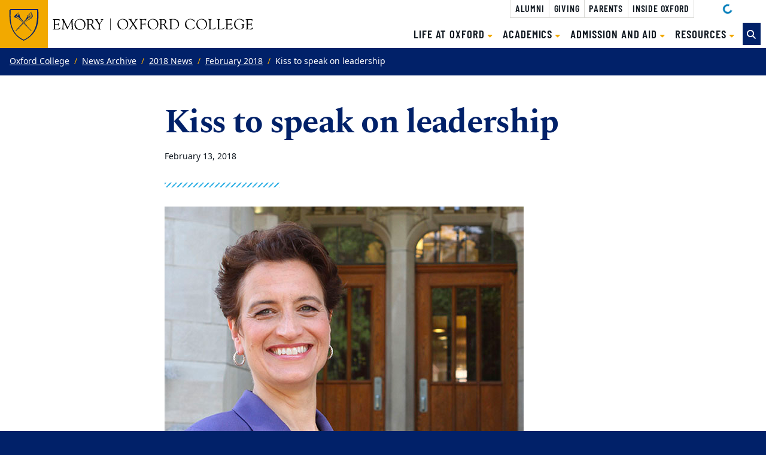

--- FILE ---
content_type: text/html
request_url: https://www.oxford.emory.edu/news/2018/02/kiss-speaker.html
body_size: 38918
content:
<!DOCTYPE html><html xmlns="http://www.w3.org/1999/xhtml" lang="en" xml:lang="en"><!-- Level 0 --><head><!-- Level 10.10.00.00.00 --><!-- Standard Metadata --><meta content="text/html; charset=utf-8" http-equiv="Content-Type"/><meta content="en-us" http-equiv="Content-Language"/><meta content="IE=edge" http-equiv="X-UA-Compatible"/><meta content="width=device-width, initial-scale=1" name="viewport"/><meta content="Emory University" name="copyright"/><meta content="53d585040ae7209840f1fff6e0e80316" name="cms-id"/><meta content="Elizabeth Kiss, president of Agnes Scott College, will speak on February 20 at Oxford College." name="description"/><!-- Opengraph Metadata --><meta content="university" property="og:type"/><meta content="Kiss to speak on leadership | Emory University | Atlanta GA" property="og:title"/><meta content="Are leaders born, or are they made? In other words, can leadership be taught? These are the questions an internationally known scholar will grapple with in an upcoming appearance at Oxford College. " property="og:description"/><meta content="https://oxford.emory.edu/news/2018/02/kiss-speaker.html" property="og:url"/><meta content="https://oxford.emory.edu/_includes/images/sections/news/2018/02/elizabeth-kiss-portrait" property="og:image"/><meta content="https://news.emory.edu/stories/2018/02/oxford_kiss-speaker/thumbs/story_main.jpg" property="og:image"/><meta content="summary" property="twitter:card"/><meta content="Kiss to speak on leadership | Emory University | Atlanta GA" property="twitter:title"/><meta content="Are leaders born, or are they made? In other words, can leadership be taught? These are the questions an internationally known scholar will grapple with in an upcoming appearance at Oxford College. " property="twitter:description"/><meta content="https://news.emory.edu/stories/2018/02/oxford_kiss-speaker/story.html" property="twitter:url"/><link href="https://news.emory.edu/stories/2018/02/oxford_kiss-speaker/story.html" rel="canonical"/><title>Kiss to speak on leadership | Emory University | Atlanta GA</title><!-- CSS INCLUDES -->

                                                        
                                                                        
                                
                        
                <link href="//template.emory.edu/shared-assets/css/standard-template-v3.css?raw=&amp;lastModified=1721653844420" rel="stylesheet"/>
            
                
        
    
        
                                                                        
                    <link href="https://use.fontawesome.com/releases/v6.7.2/css/all.css" rel="stylesheet"/>
                
        
    
        
                                                                                
                                
                        
                <link href="../../../_includes/css/compiled.css?raw=&amp;lastModified=1580420857432" rel="stylesheet"/>
            
                
        
    
        
                                                                                
                                
                        
                <link href="../../../_includes/css/site.css?raw=&amp;lastModified=1732292521235" rel="stylesheet"/>
            
                
        
    
        
                                                                                
                                
                        
                <link href="../../../_includes/css/alert.css?raw=&amp;lastModified=1595877396149" rel="stylesheet"/>
            
                
        
    
        
                        
        
        
        <!-- JS INCLUDES --><script src="https://code.jquery.com/jquery-3.3.1.min.js" type="text/javascript">/* */</script><script src="https://www.trumba.com/scripts/spuds.js" type="text/javascript">/* */</script><script src="//platform-api.sharethis.com/js/sharethis.js#property=58cad473e74a420012d2a564&amp;product=inline-share-buttons" type="text/javascript">/* */</script><!-- Global site tag (gtag.js) - Google Analytics --><script async="true" src="https://www.googletagmanager.com/gtag/js?id=GTM-MXBR5WN7"></script><script>
  window.dataLayer = window.dataLayer || [];
  function gtag(){dataLayer.push(arguments);}
  gtag('js', new Date());
  gtag('config', 'GTM-MXBR5WN7');
</script></head><body><!-- Level 20.00.00.00.00 --><header><div id="before-header"></div><div id="header"><div class="sr-only anchor-main" id="top">Top of page</div><a class="sr-only sr-only-focusable sr-only-focusable--skip" href="#main">Skip to main content</a><div class="compact-header header fixed-top scroll-top" id="siteHeader"><nav aria-label="Main site navigation" class="navbar navbar-expand-lg"><a class="header-logo" href="http://emory.edu"><img alt="Emory University Logo" class="header-logo__svg" src="../../../_includes/images/site-wide/eu-logo-shield.svg"/></a><div class="header-wrap"><div class="header-sitename"><a href="../../../index.html"><img alt="Oxford College" class="header-sitename__school-logo" src="../../../_includes/images/site-wide/emory-oxford-college-logo.svg"/></a></div><!-- /.header-sitename --><!-- Mobile nav toggler --><button aria-controls="mainNav" aria-expanded="false" aria-label="Toggle navigation" class="navbar-toggler collapsed" data-target="#mainNav" data-toggle="collapse" type="button"><span>Menu</span></button><!-- Begin menus --><div class="header-nav-main"><div class="collapse navbar-collapse main-nav" id="mainNav"><div class="header-menus"><div class="header-nav-menu"><!-- Auxiliary navigation menu --><div class="header-nav-aux"><a class="header-aux-btn" href="../../../alumni/index.html" target="_self">
                                            Alumni                                        </a><a class="header-aux-btn" href="https://giving.emory.edu/collections/all?filter.828783=Oxford+College" target="_self">
                                            Giving                                        </a><a class="header-aux-btn" href="../../../parents/index.html" target="_self">
                                            Parents                                        </a><a class="header-aux-btn" href="https://inside.oxford.emory.edu/index.html" target="_self">
                                            Inside Oxford                                        </a><div class="d-flex justify-content-center align-items-center px-5 h-100" data-loading="google_translate_element_header" role="status"><div class="spinner-border spinner-border-sm text-secondary"><span class="sr-only">Loading</span></div></div><div class="header-aux-btn" data-languages="ar,bg,ca,hr,cs,da,nl,en,et,fi,fr,de,el,iw,hi,hu,id,it,ja,ko,no,pl,pt-PT,ro,ru,sr,zh-CN,sk,sl,es,th,zh-TW,tr,uk,vi" data-text="Select Language" data-translate="google" id="google_translate_element_header" style="display:none"></div><script>
//  Google translate script
window.gt = (function (d, s, id) {
	var js, fjs = d.getElementsByTagName(s)[0],
		t = window.gt || {};
	if (d.getElementById(id)) return t;
	js = d.createElement(s);
	js.id = id;
	js.src = "//translate.google.com/translate_a/element.js?cb=googleTranslateElementInit";
	fjs.parentNode.after(js, fjs);

	t._e = [];
	t.ready = function (f) {
		t._e.push(f);
	};

	return t;
}(document, "script", "google-translate"));

(function ($) {
	if (!$) throw 'jQuery library is required.'

	//Global reference
	const $doc = $(document);

	function googleTranslateElementTransform() {
		let $gte = $('[data-translate="google"]');
		let dropdownItemActiveBG = "#f2a900";
		let dropdownItemActiveColor = "#012169";
		let dropdownItemColor = "#101820";
		let dropdownItemPadding = "4px 16px";
		let border = "1px solid rgba(16, 24, 32, 0.2)";
		let boxShadow = "0 0.5rem 1rem rgba(16, 24, 32, 0.15)";

		$(document).click(function() {
			let $i = $(".goog-te-menu-frame");
			let $dropdownToggle = $gte.find('.dropdown-toggle');
			if ($i.css('display') == "none") {
				$dropdownToggle.removeClass('show');
			} else {
				$dropdownToggle.addClass('show');
			}
		});

		$('[data-translate="google"]').click(function() {

			let $i = $(".goog-te-menu-frame");
			let ih = $i.height();
			let iw = $i.width();

			$(".goog-te-menu-frame").height(ih + 18);
			$(".goog-te-menu-frame").width(iw + 17);
			$(".goog-te-menu-frame").contents().find('.goog-te-menu2').height(ih + 16);
			$(".goog-te-menu-frame").contents().find('.goog-te-menu2').width(iw + 15);

			// Simplify dropdown item markup
			$.each($i.contents().find('.goog-te-menu2-item, .goog-te-menu2-item-selected'),function( ) {
				$(this).find('.indicator').remove();
				let lang = $(this).text();
				$(this).html(lang);
			});

			// Dropdown menu appearance
			$i.contents().find('.goog-te-menu2').css ('padding', '0');
			$i.contents().find('.goog-te-menu2-item div').css('padding', dropdownItemPadding);
			$i.contents().find('.goog-te-menu2').css('border', border);
			$i.css('box-shadow', boxShadow);

			// Dropdown item appearance
			$i.contents().find(".goog-te-menu2-item, .goog-te-menu2-item-selected").css({
				'width' : '100%',
				'display' : 'block',
				'padding' : dropdownItemPadding
			});

			// Dropdown item
			$i.contents().find(".goog-te-menu2-item").css({
				'color': dropdownItemColor
			});

			// Active Dropdown item
			$i.contents().find('.goog-te-menu2-item-selected').css ({
				'color' : dropdownItemActiveColor,
				'font-weight' : 'normal',
				'background-color' : dropdownItemActiveBG
			});

			// Dropdown item hover effects
			$(".goog-te-menu-frame").contents().find(".goog-te-menu2-item").hover(function () {
				$(this).css('background-color','#f2f2f0').find('span.text').css('color', dropdownItemColor);
			}, function () {
				$(this).css('background-color','white').find('span.text').css('color', dropdownItemColor);
			});

			let navFontFamily = '"Noto Sans", sans-serif';
			let navFontSize = '12px';

			$i.contents().find(".goog-te-menu2-item, .goog-te-menu2-item-selected")
			.css({
				'font-family': navFontFamily,
				'font-size' : navFontSize,
				'font-weight' : '400'
			});
			
			// Remove table spacers
			$i.contents().find('td.goog-te-menu2-colpad').remove();
			$i.contents().find('td').css({
			    'overflow':'hidden',
			    'width':'100%'
			    
			});

		});
	}
	
	//Ready function
	$(document).ready(function () {
		googleTranslateElementTransform();
	});

})(jQuery);

// Load the Google Translate element
function googleTranslateElementInit() {
	let $gte = $('[data-translate="google"]');
	let gteID = $gte.attr('id');
	let langs = $gte.data('languages');
	let btnText = $gte.data('text');
	new google.translate.TranslateElement({
		pageLanguage: 'en', 
		includedLanguages: langs, 
		layout: google.translate.TranslateElement.InlineLayout.SIMPLE, 
		autoDisplay: false
	}, gteID);

	// Custom output
	$('[data-translate="google"]').html('<a class="dropdown-toggle text-dark" href="javascript:void(0)" id=":0.targetLanguage"><span aria-hidden="true" class="fab fa-fw fa-google"></span> '+btnText+'</a>');
	
	// Remove loader and fade in gte
	$('[data-loading="'+gteID+'"]').remove(); 
	$gte.fadeIn();
	
}

                                    
                                    </script></div><div class="header-nav-menu-form"><ul class="navbar-nav" id="nav-main"><li class="nav-item dropdown "><a aria-expanded="false" aria-haspopup="true" class="nav-link dropdown-toggle" data-toggle="dropdown" href="../../../life/index.html" id="dropdown-b27c2691-546a-4bf2-b079-ae5431e504a6" role="button" target="_self">
                                                    Life at Oxford                                                                                                    </a><div aria-labelledby="dropdown-b27c2691-546a-4bf2-b079-ae5431e504a6" class="dropdown-menu"><a class="dropdown-item " href="../../../life/index.html" target="_self">
                                                            Overview                                                        </a><a class="dropdown-item " href="../../../life/about/index.html" target="_self">
                                                            About                                                        </a><a class="dropdown-item " href="../../../life/campus_life/index.html" target="_self">
                                                            Campus Life                                                        </a><a class="dropdown-item " href="../../../life/leadership/index.html" target="_self">
                                                            Leadership                                                        </a><a class="dropdown-item " href="https://oxfordcollegeathletics.com/landing/index" target="_self">
                                                            Athletics                                                        </a><a class="dropdown-item " href="../../../life/history_and_traditions.html" target="_self">
                                                            History and Traditions                                                        </a><a class="dropdown-item " href="../../../life/quick_facts.html" target="_self">
                                                            Quick Facts                                                        </a><a class="dropdown-item " href="../../../life/visiting/index.html" target="_self">
                                                            Visit                                                        </a><a class="dropdown-item " href="../../../life/campus_life/oxhub.html" target="_self">
                                                            OxHub                                                        </a></div></li><li class="nav-item dropdown "><a aria-expanded="false" aria-haspopup="true" class="nav-link dropdown-toggle" data-toggle="dropdown" href="../../../academics/index.html" id="dropdown-72082678-d229-4746-b6f4-777f3b9c8ba9" role="button" target="_self">
                                                    Academics                                                                                                    </a><div aria-labelledby="dropdown-72082678-d229-4746-b6f4-777f3b9c8ba9" class="dropdown-menu"><a class="dropdown-item " href="../../../academics/index.html" target="_self">
                                                            Overview                                                        </a><a class="dropdown-item " href="../../../academics/faculty/index.html" target="_self">
                                                            Faculty                                                        </a><a class="dropdown-item " href="../../../academics/major-minor/index.html" target="_self">
                                                            Majors and Minors                                                        </a><a class="dropdown-item " href="../../../academics/resources_support/academic_calendar.html" target="_self">
                                                            Academic Calendar                                                        </a><a class="dropdown-item " href="http://oxford.emory.edu/catalog/index.html" target="_self">
                                                            College Catalog                                                        </a><a class="dropdown-item " href="../../../academics/signature/internships.html" target="_self">
                                                            Internships                                                        </a><a class="dropdown-item " href="../../../academics/signature/research.html" target="_self">
                                                            Student Research                                                        </a><a class="dropdown-item " href="../../../academics/signature/cel.html" target="_self">
                                                            Community Engaged Learning                                                        </a><a class="dropdown-item " href="https://pathways.oxford.emory.edu/global-oxford/index.html" target="_self">
                                                            Global Oxford                                                        </a><a class="dropdown-item " href="../../../academics/signature/applied_arts.html" target="_self">
                                                            Arts at Oxford                                                        </a><a class="dropdown-item " href="../../../academics/discovery_seminars.html" target="_self">
                                                            Discovery Seminars                                                        </a><a class="dropdown-item " href="../../../academics/organic_farm.html" target="_self">
                                                            Organic Farm                                                        </a><a class="dropdown-item " href="../../../academics/uniquely_oxford.html" target="_self">
                                                            Uniquely Oxford                                                        </a><a class="dropdown-item " href="../../../academics/resources_support/advising_support_center.html" target="_self">
                                                            Resources and Support                                                        </a><a class="dropdown-item " href="https://pathways.oxford.emory.edu/index.html" target="_self">
                                                            Center for Pathways and Purpose                                                        </a></div></li><li class="nav-item dropdown "><a aria-expanded="false" aria-haspopup="true" class="nav-link dropdown-toggle" data-toggle="dropdown" href="../../../admission/index.html" id="dropdown-2c49dd82-b049-4cdb-b5ed-edf39096cfa6" role="button" target="_self">
                                                    Admission and Aid                                                                                                    </a><div aria-labelledby="dropdown-2c49dd82-b049-4cdb-b5ed-edf39096cfa6" class="dropdown-menu"><a class="dropdown-item " href="../../../admission/index.html" target="_self">
                                                            Overview                                                        </a><a class="dropdown-item " href="https://apply.emory.edu/apply/index.html" target="_self">
                                                            Apply                                                        </a><a class="dropdown-item " href="../../../life/visiting/index.html" target="_self">
                                                            Visit                                                        </a></div></li><li class="nav-item dropdown "><a aria-expanded="false" aria-haspopup="true" class="nav-link dropdown-toggle" data-toggle="dropdown" href="../../../resources/index.html" id="dropdown-e3f8de50-5709-44fa-a1bb-fbe1aea48c16" role="button" target="_self">
                                                    Resources                                                                                                    </a><div aria-labelledby="dropdown-e3f8de50-5709-44fa-a1bb-fbe1aea48c16" class="dropdown-menu"><a class="dropdown-item " href="../../../resources/commencement/index.html" target="_self">
                                                            Commencement                                                        </a><a class="dropdown-item " href="../../../resources/communications/index.html" target="_self">
                                                            Communications and Marketing                                                        </a><a class="dropdown-item " href="../../../resources/community_relations.html" target="_self">
                                                            Community Relations                                                        </a><a class="dropdown-item " href="../../../resources/events-conferences/index.html" target="_self">
                                                            Events and Conferences                                                        </a><a class="dropdown-item " href="../../../resources/human-resources/index.html" target="_self">
                                                            Human Resources                                                        </a><a class="dropdown-item " href="../../../resources/information_technology.html" target="_self">
                                                            Information Technology                                                        </a><a class="dropdown-item " href="http://oxford.library.emory.edu/index.html" target="_self">
                                                            Library                                                        </a><a class="dropdown-item " href="../../../resources/contact_us.html" target="_self">
                                                            Contact Us                                                        </a></div></li></ul><form action="../../../search.html" class="form-inline header-search" method="GET"><div class="input-group"><div class="input-group-append"><button aria-label="Toggle search" class="btn btn-primary header-search__toggle d-none d-lg-flex" id="search-toggle" title="Toggle search" type="button"></button></div><input aria-label="Enter keywords" class="form-control header-search__input d-lg-none" id="search-input" name="q" placeholder="Enter keywords..." type="text"/><div class="input-group-append"><input aria-label="Submit search query" class="btn btn-secondary header-search__submit d-lg-none" id="search-submit" name="search" type="submit" value="Search"/></div></div></form></div></div><!-- /.header-menus__top --></div><!-- /.header-menus --></div></div><!-- /.navbar-collapse --></div></nav><!-- /.navbar --></div><!-- /#siteHeader --><div class="sr-only" id="main">Main content</div></div><div id="after-header"></div></header><main><div class="main-content"><nav aria-label="Oxford breadcrumb navigation"><ol class="breadcrumb"><li class="breadcrumb-item"><a href="../../../index.html">Oxford College</a></li><li class="breadcrumb-item"><a href="../../index.html">News Archive</a></li><li class="breadcrumb-item"><a href="../index.html">2018 News</a></li><li class="breadcrumb-item"><a href="index.html">February 2018</a></li><li aria-current="page" class="active breadcrumb-item"><span>Kiss to speak on leadership</span></li></ol></nav><article class="emory-news-center"><div class="container section-sm"><div class="row justify-content-center"><div class="col-lg-8"><h1>Kiss to speak on leadership</h1><div class="small"><span class="article-datetime"><time>February 13, 2018</time></span></div><hr class="divider-ornamental"/><figure class="figure mb-5"><img alt="" class="figure-img img-fluid" src="https://news.emory.edu/stories/2018/02/oxford_kiss-speaker/thumbs/story_main.jpg"/></figure><div class="wysiwyg"><p>Are leaders born, or are they made? In other words, can leadership be taught? These are the questions an internationally known scholar will grapple with in an upcoming appearance at Oxford College.</p><p>Elizabeth Kiss, president of Agnes Scott College, will speak on February 20 at 7:30 p.m. in Oxford&#8217;s Williams Hall. The event is free and open to the public.</p><p>&#8220;We are delighted to welcome Elizabeth Kiss to the Oxford College community and to learn from her perspectives and experiences of leadership,&#8221; says Douglas Hicks, dean of Oxford College. &#8220;She is a preeminent figure in higher education who has put her leadership into practice. Both Agnes Scott and Oxford foreground leadership as a principal element of liberal arts education, and I look forward to sharing ideas with her about educating future leaders.&#8221;</p><p>Following Kiss&#8217;s lecture, she and Hicks will conduct a dialogue on the nature of leadership, discussing their philosophies and experiences, and addressing questions from the audience. Both Kiss and Hicks bring to the discussion their extensive careers as higher-education leaders as well as their knowledge of leadership theory.</p><p>Kiss and Hicks have crossed paths in the academy on various occasions. Both are graduates of Davidson College, where they were Edward C. Stuart Scholars, a program that emphasizes academic excellence as well as leadership development. Hicks served as a trustee of Duke University, and Kiss is now a Duke trustee as well as having been a trustee and vice-chair of Davidson&#8217;s Board.</p><p>Elizabeth Kiss was named by the <em>Chronicle of Higher Education</em> in 2017 as one of the eight most influential people in U.S. higher education. Since 2006 she has served as president of Agnes Scott College, a post from which she will step down later this year to become the warden of Rhodes House and CEO of the Rhodes Trust, which oversees the Rhodes Scholarship at the University of Oxford. She is the first woman to hold these positions.</p><p>Kiss holds a DPhil from Oxford University, where she was a Rhodes Scholar. Prior to joining Agnes Scott College, she was the Nannerl O. Keohane Director of the Kenan Institute for Ethics and an associate professor of political science and philosophy at Duke University. As founding director of the Kenan Institute, she helped to build a university-wide initiative to support the study and teaching of ethics and to promote moral reflection and commitment in personal, professional, community and civic life.</p><p>Kiss&#8217;s academic focus is moral and political philosophy. She has published extensively on issues of justice, moral judgment and education, human rights, and rights theory in relation to ethnic conflict and nationalism. She also is a member of the boards of the Association for Practical and Professional Ethics, the Woodruff Arts Center, and the Women&#8217;s College Coalition.</p><p>Hicks has served as dean of Oxford College since 2016. Prior to that he was a professor, dean of the faculty, and provost at Colgate University. From 1998 until 2012, he was professor of leadership studies and religion in the Jepson School of Leadership Studies at the University of Richmond and was the founding director of Richmond&#8217;s Bonner Center for Civic Engagement. He has written and spoken extensively on leadership, including co-editing <em>Leadership and Global Justice</em> (Palgrave Macmillan, 2012) and the three-volume <em>International Library of Leadership</em> (Edward Elgar, 2004).</p><p>Oxford is known for its programs of leadership for students, and its strategic plan calls for continuing the emphasis on leadership education. Says Hicks, &#8220;Dr. Kiss&#8217;s lecture and the ideas that will be shared promise to inspire our enhancement of leadership in Oxford&#8217;s educational promise.&#8221;</p><p>For information about the event, contact Oxford College Communications at 770-784-8331.</p><div class="clearfix"></div></div><div class="wysiwyg"><p>Elizabeth Kiss, president of Agnes Scott College, will speak on February 20 at 7:30 p.m. in Oxford&#8217;s Williams Hall. The event is free and open to the public.</p><p>&#8220;We are delighted to welcome Elizabeth Kiss to the Oxford College community and to learn from her perspectives and experiences of leadership,&#8221; says Douglas Hicks, dean of Oxford College. &#8220;She is a preeminent figure in higher education who has put her leadership into practice. Both Agnes Scott and Oxford foreground leadership as a principal element of liberal arts education, and I look forward to sharing ideas with her about educating future leaders.&#8221;</p><p>Following Kiss&#8217;s lecture, she and Hicks will conduct a dialogue on the nature of leadership, discussing their philosophies and experiences, and addressing questions from the audience. Both Kiss and Hicks bring to the discussion their extensive careers as higher-education leaders as well as their knowledge of leadership theory.</p><p>Kiss and Hicks have crossed paths in the academy on various occasions. Both are graduates of Davidson College, where they were Edward C. Stuart Scholars, a program that emphasizes academic excellence as well as leadership development. Hicks served as a trustee of Duke University, and Kiss is now a Duke trustee as well as having been a trustee and vice-chair of Davidson&#8217;s Board.</p><p>Elizabeth Kiss was named by the <em>Chronicle of Higher Education</em> in 2017 as one of the eight most influential people in U.S. higher education. Since 2006 she has served as president of Agnes Scott College, a post from which she will step down later this year to become the warden of Rhodes House and CEO of the Rhodes Trust, which oversees the Rhodes Scholarship at the University of Oxford. She is the first woman to hold these positions.</p><p>Kiss holds a DPhil from Oxford University, where she was a Rhodes Scholar. Prior to joining Agnes Scott College, she was the Nannerl O. Keohane Director of the Kenan Institute for Ethics and an associate professor of political science and philosophy at Duke University. As founding director of the Kenan Institute, she helped to build a university-wide initiative to support the study and teaching of ethics and to promote moral reflection and commitment in personal, professional, community and civic life.</p><p>Kiss&#8217;s academic focus is moral and political philosophy. She has published extensively on issues of justice, moral judgment and education, human rights, and rights theory in relation to ethnic conflict and nationalism. She also is a member of the boards of the Association for Practical and Professional Ethics, the Woodruff Arts Center, and the Women&#8217;s College Coalition.</p><p>Hicks has served as dean of Oxford College since 2016. Prior to <g class="gr_ gr_43 gr-alert gr_gramm gr_inline_cards gr_run_anim Punctuation only-ins replaceWithoutSep" data-gr-id="43" id="43">that</g> he was a professor, dean of the faculty, and provost at Colgate University. From 1998 until 2012, he was <g class="gr_ gr_42 gr-alert gr_gramm gr_inline_cards gr_run_anim Grammar only-ins doubleReplace replaceWithoutSep" data-gr-id="42" id="42">professor</g> of leadership studies and religion in the Jepson School of Leadership Studies at the University of Richmond and was the founding director of Richmond&#8217;s Bonner Center for Civic Engagement. He has written and spoken extensively on leadership, including co-editing <em>Leadership and Global Justice</em> (Palgrave Macmillan, 2012) and the three-volume <em>International Library of Leadership</em> (Edward Elgar, 2004).</p><p>Oxford is known for its programs of leadership for students, and its strategic plan calls for continuing the emphasis on leadership education. Says Hicks, &#8220;Dr. Kiss&#8217;s lecture and the ideas that will be shared <g class="gr_ gr_51 gr-alert gr_gramm gr_inline_cards gr_run_anim Grammar only-ins doubleReplace replaceWithoutSep" data-gr-id="51" id="51">promise</g> to inspire our enhancement of leadership in Oxford&#8217;s educational promise.&#8221;</p><p>For information about the event, contact Oxford College Communications at 770-784-8331.</p><div class="clearfix"></div></div></div><!-- /.col-md-8 --></div><!-- ./row --></div><!-- /.container section --></article></div></main><footer><div id="before-footer">
<div class="footer_virtualtour"><a class="virtualtour_embed" data-image-height="100%" data-image-width="100%" data-inst="119667" data-link-type="image" data-platform="v" href="https://www.youvisit.com" title="Virtual Reality, Virtual Tour">Virtual Tour</a></div>
<style>/*<!--*/
.footer_virtualtour{
    width:100%;
    height: 300px;
}
/*-->*/</style></div><div id="footer"><a class="sr-only sr-only-focusable sr-only-focusable--back" href="#main">Back to main content</a><a class="sr-only sr-only-focusable sr-only-focusable--back" href="#top">Back to top</a><div class="site-footer" id="siteFooter"><!-- Emory Shield and Ribbons --><div class="site-footer__ribbons" role="presentation"><div class="site-footer__ribbons-fold"><span></span></div><div class="site-footer__ribbons-yellow"></div><div class="site-footer__ribbons-blue"></div></div><a class="emory-logo" href="https://www.emory.edu"><img alt="Emory University home" class="site-footer__eu-logo-footer" src="https://template.emory.edu/sites/standard-BS4-template/public/_includes/images/eu-logo-footer.svg"/></a><div class="site-footer__content"><div class="container"><!-- Site Name --><!-- Large Icon Navigation --><!-- Mega Menu --><div class="row flex-sm-row-reverse "><!-- Additional Menus --><div class="site-footer__menus col-lg-6 mb-4"><div class="row"><div class="col-12 col-sm-6 mb-3 mb-sm-0"><ul aria-label="" class="nav flex-column aria-label"><li class="nav-item"><a class="nav-link" href="../../../resources/contact_us.html" target="_self">
                                                    Contact Us                                                </a></li><li class="nav-item"><a class="nav-link" href="../../../resources/contact_us.html" target="_self">
                                                    Emergency Information                                                </a></li><li class="nav-item"><a class="nav-link" href="https://app.oxford.emory.edu/WebApps/Directory/index.cfm/search/" target="_self">
                                                    Directory                                                </a></li><li class="nav-item"><a class="nav-link" href="../../../resources/human-resources/careers.html" target="_self">
                                                    Careers                                                </a></li></ul></div><!-- /.col-md-4 --><div class="col-12 col-sm-6 mb-3 mb-sm-0"><ul aria-label="" class="nav flex-column aria-label"><li class="nav-item"><a class="nav-link" href="https://www.youvisit.com/#/vte/?data-platform=v&amp;data-inst=119667&amp;" target="_self">
                                                    Virtual Tour                                                </a></li><li class="nav-item"><a class="nav-link" href="../../../life/visiting/directions_map.html" target="_self">
                                                    Directions                                                </a></li><li class="nav-item"><a class="nav-link" href="https://oxford.hostexp.com/" target="_self">
                                                    Campus Map                                                </a></li><li class="nav-item"><a class="nav-link" href="../../../life/visiting/index.html" target="_self">
                                                    Visit                                                </a></li></ul></div><!-- /.col-md-4 --></div><!-- /.row --></div><!-- /.site-footer__menus --><!-- Logo, Address, Social Media --><div class="col-12 col-lg-6 mb-4"><a class="custom-logo" href="../../../index.html" target="_self"><img alt="Oxford College Logo" class="img-fluid mb-5 mr-lg-5" src="../../../_includes/images/site-wide/oxford-college-logo.svg"/></a><address><div class="wysiwyg"><p><strong>Oxford College of Emory University</strong><br/>
                                                                                                                801 Emory Street                                        <br/>
                                                                            Oxford, GA 30054                                        <br/></p><div class="small mb-3"><a href="tel:770.784.8888"><span aria-hidden="true" class="fas fa-phone fa-fw"></span> 770.784.8888</a></div></div><!-- /.wysiwyg --></address><div class="mt-2"><a class="site-footer__social-button" href="https://www.facebook.com/EmoryOxfordCollege/" title="Facebook"><span aria-hidden="true" class="fab fa-facebook fa-fw"></span><span class="sr-only">Facebook</span></a><a class="site-footer__social-button" href="https://twitter.com/emoryoxford" title="Twitter"><span aria-hidden="true" class="fab fa-twitter fa-fw"></span><span class="sr-only">Twitter</span></a><a class="site-footer__social-button" href="https://www.youtube.com/@EmoryOxford" title="YouTube"><span aria-hidden="true" class="fab fa-youtube fa-fw"></span><span class="sr-only">YouTube</span></a><a class="site-footer__social-button" href="https://www.instagram.com/emoryoxford/" title="Instagram"><span aria-hidden="true" class="fab fa-instagram fa-fw"></span><span class="sr-only">Instagram</span></a></div></div><!-- /.col-12 --></div><!-- /.row --></div><!-- /.container --></div><!-- /.site-footer__content --></div><!-- /#siteFooter --><div class="site-post-footer" id="postFooter"><div class="container py-2 text-center"><div class="row"><div class="col-lg-3"><small>Copyright ©
                    <a href="https://www.emory.edu">Emory University</a></small></div><!-- /.col-lg-3 --><div class="col-lg-7"><small><a href="https://equityandcompliance.emory.edu/equity-inclusion/affirmative-action/eoaa-statements.html">EEO Employer-Disability/Veteran Statements</a> | 
                    <a href="https://communications.emory.edu/resources/web-guide/copyright.html">Copyright</a> | 
                    <a href="https://ethicsandcompliance.emory.edu/privacy/">Privacy Statement</a></small></div><!-- /.col-lg-7 --><div class="col-lg-2"><a class="font-weight-bold" href="#top">
                    Back to top <span aria-hidden="true" class="fas fa-angle-double-up"></span></a></div><!-- /.col-lg-2 --></div><!-- /.row --></div><!-- /.container --></div><!-- #postFooter --></div><div id="after-footer"></div></footer><div id="asynch-js"><!-- JS INCLUDES -->
                                                        
                                                
                    <script src="https://cdnjs.cloudflare.com/ajax/libs/popper.js/1.14.3/umd/popper.min.js" type="text/javascript">/* */</script><script src="//template.emory.edu/shared-assets/js/standard-template-v3.min.js" type="text/javascript">/* */</script><script src="../../../_includes/emergency-messages/components/cap-javascript.js" type="text/javascript">/* */</script><script src="../../../_includes/js/emergency-announcement/emergency-notice-generated.js" type="text/javascript">/* */</script><script src="../../../_includes/js/juicer-api.js" type="text/javascript">/* */</script><script src="../../../_includes/js/site.js" type="text/javascript">/* */</script><script src="https://www.youvisit.com/tour/Embed/js2" type="text/javascript">/* */</script><script src="https://cdnjs.cloudflare.com/ajax/libs/hideseek/0.8.0/jquery.hideseek.min.js" type="text/javascript">/* */</script></div></body></html>

--- FILE ---
content_type: text/html; charset=UTF-8
request_url: https://cdn.youvisit.com/tour/Embed/immersiveIcon?v=26.1.0&ab=&inst=119667&loc=&pl=v&index=0&debug=&titleshow=&module=&&_sp=undefined&pl=v&uiclass=&hover=1
body_size: 30995
content:
<!DOCTYPE HTML> 
<html lang="en" > 
	<head> 
		<meta charset="utf-8"> 
		<meta http-equiv="X-UA-Compatible" content="IE=edge,chrome=1"><script type="text/javascript">(window.NREUM||(NREUM={})).init={privacy:{cookies_enabled:true},ajax:{deny_list:["bam.nr-data.net"]},feature_flags:["soft_nav"],distributed_tracing:{enabled:true}};(window.NREUM||(NREUM={})).loader_config={agentID:"594561024",accountID:"1544669",trustKey:"1778275",xpid:"VQMDVVBVARAFXFNUBAAAUVc=",licenseKey:"66cb69b386",applicationID:"582631773",browserID:"594561024"};;/*! For license information please see nr-loader-spa-1.308.0.min.js.LICENSE.txt */
(()=>{var e,t,r={384:(e,t,r)=>{"use strict";r.d(t,{NT:()=>a,US:()=>u,Zm:()=>o,bQ:()=>d,dV:()=>c,pV:()=>l});var n=r(6154),i=r(1863),s=r(1910);const a={beacon:"bam.nr-data.net",errorBeacon:"bam.nr-data.net"};function o(){return n.gm.NREUM||(n.gm.NREUM={}),void 0===n.gm.newrelic&&(n.gm.newrelic=n.gm.NREUM),n.gm.NREUM}function c(){let e=o();return e.o||(e.o={ST:n.gm.setTimeout,SI:n.gm.setImmediate||n.gm.setInterval,CT:n.gm.clearTimeout,XHR:n.gm.XMLHttpRequest,REQ:n.gm.Request,EV:n.gm.Event,PR:n.gm.Promise,MO:n.gm.MutationObserver,FETCH:n.gm.fetch,WS:n.gm.WebSocket},(0,s.i)(...Object.values(e.o))),e}function d(e,t){let r=o();r.initializedAgents??={},t.initializedAt={ms:(0,i.t)(),date:new Date},r.initializedAgents[e]=t}function u(e,t){o()[e]=t}function l(){return function(){let e=o();const t=e.info||{};e.info={beacon:a.beacon,errorBeacon:a.errorBeacon,...t}}(),function(){let e=o();const t=e.init||{};e.init={...t}}(),c(),function(){let e=o();const t=e.loader_config||{};e.loader_config={...t}}(),o()}},782:(e,t,r)=>{"use strict";r.d(t,{T:()=>n});const n=r(860).K7.pageViewTiming},860:(e,t,r)=>{"use strict";r.d(t,{$J:()=>u,K7:()=>c,P3:()=>d,XX:()=>i,Yy:()=>o,df:()=>s,qY:()=>n,v4:()=>a});const n="events",i="jserrors",s="browser/blobs",a="rum",o="browser/logs",c={ajax:"ajax",genericEvents:"generic_events",jserrors:i,logging:"logging",metrics:"metrics",pageAction:"page_action",pageViewEvent:"page_view_event",pageViewTiming:"page_view_timing",sessionReplay:"session_replay",sessionTrace:"session_trace",softNav:"soft_navigations",spa:"spa"},d={[c.pageViewEvent]:1,[c.pageViewTiming]:2,[c.metrics]:3,[c.jserrors]:4,[c.spa]:5,[c.ajax]:6,[c.sessionTrace]:7,[c.softNav]:8,[c.sessionReplay]:9,[c.logging]:10,[c.genericEvents]:11},u={[c.pageViewEvent]:a,[c.pageViewTiming]:n,[c.ajax]:n,[c.spa]:n,[c.softNav]:n,[c.metrics]:i,[c.jserrors]:i,[c.sessionTrace]:s,[c.sessionReplay]:s,[c.logging]:o,[c.genericEvents]:"ins"}},944:(e,t,r)=>{"use strict";r.d(t,{R:()=>i});var n=r(3241);function i(e,t){"function"==typeof console.debug&&(console.debug("New Relic Warning: https://github.com/newrelic/newrelic-browser-agent/blob/main/docs/warning-codes.md#".concat(e),t),(0,n.W)({agentIdentifier:null,drained:null,type:"data",name:"warn",feature:"warn",data:{code:e,secondary:t}}))}},993:(e,t,r)=>{"use strict";r.d(t,{A$:()=>s,ET:()=>a,TZ:()=>o,p_:()=>i});var n=r(860);const i={ERROR:"ERROR",WARN:"WARN",INFO:"INFO",DEBUG:"DEBUG",TRACE:"TRACE"},s={OFF:0,ERROR:1,WARN:2,INFO:3,DEBUG:4,TRACE:5},a="log",o=n.K7.logging},1541:(e,t,r)=>{"use strict";r.d(t,{U:()=>i,f:()=>n});const n={MFE:"MFE",BA:"BA"};function i(e,t){if(2!==t?.harvestEndpointVersion)return{};const r=t.agentRef.runtime.appMetadata.agents[0].entityGuid;return e?{"source.id":e.id,"source.name":e.name,"source.type":e.type,"parent.id":e.parent?.id||r,"parent.type":e.parent?.type||n.BA}:{"entity.guid":r,appId:t.agentRef.info.applicationID}}},1687:(e,t,r)=>{"use strict";r.d(t,{Ak:()=>d,Ze:()=>h,x3:()=>u});var n=r(3241),i=r(7836),s=r(3606),a=r(860),o=r(2646);const c={};function d(e,t){const r={staged:!1,priority:a.P3[t]||0};l(e),c[e].get(t)||c[e].set(t,r)}function u(e,t){e&&c[e]&&(c[e].get(t)&&c[e].delete(t),p(e,t,!1),c[e].size&&f(e))}function l(e){if(!e)throw new Error("agentIdentifier required");c[e]||(c[e]=new Map)}function h(e="",t="feature",r=!1){if(l(e),!e||!c[e].get(t)||r)return p(e,t);c[e].get(t).staged=!0,f(e)}function f(e){const t=Array.from(c[e]);t.every(([e,t])=>t.staged)&&(t.sort((e,t)=>e[1].priority-t[1].priority),t.forEach(([t])=>{c[e].delete(t),p(e,t)}))}function p(e,t,r=!0){const a=e?i.ee.get(e):i.ee,c=s.i.handlers;if(!a.aborted&&a.backlog&&c){if((0,n.W)({agentIdentifier:e,type:"lifecycle",name:"drain",feature:t}),r){const e=a.backlog[t],r=c[t];if(r){for(let t=0;e&&t<e.length;++t)g(e[t],r);Object.entries(r).forEach(([e,t])=>{Object.values(t||{}).forEach(t=>{t[0]?.on&&t[0]?.context()instanceof o.y&&t[0].on(e,t[1])})})}}a.isolatedBacklog||delete c[t],a.backlog[t]=null,a.emit("drain-"+t,[])}}function g(e,t){var r=e[1];Object.values(t[r]||{}).forEach(t=>{var r=e[0];if(t[0]===r){var n=t[1],i=e[3],s=e[2];n.apply(i,s)}})}},1738:(e,t,r)=>{"use strict";r.d(t,{U:()=>f,Y:()=>h});var n=r(3241),i=r(9908),s=r(1863),a=r(944),o=r(5701),c=r(3969),d=r(8362),u=r(860),l=r(4261);function h(e,t,r,s){const h=s||r;!h||h[e]&&h[e]!==d.d.prototype[e]||(h[e]=function(){(0,i.p)(c.xV,["API/"+e+"/called"],void 0,u.K7.metrics,r.ee),(0,n.W)({agentIdentifier:r.agentIdentifier,drained:!!o.B?.[r.agentIdentifier],type:"data",name:"api",feature:l.Pl+e,data:{}});try{return t.apply(this,arguments)}catch(e){(0,a.R)(23,e)}})}function f(e,t,r,n,a){const o=e.info;null===r?delete o.jsAttributes[t]:o.jsAttributes[t]=r,(a||null===r)&&(0,i.p)(l.Pl+n,[(0,s.t)(),t,r],void 0,"session",e.ee)}},1741:(e,t,r)=>{"use strict";r.d(t,{W:()=>s});var n=r(944),i=r(4261);class s{#e(e,...t){if(this[e]!==s.prototype[e])return this[e](...t);(0,n.R)(35,e)}addPageAction(e,t){return this.#e(i.hG,e,t)}register(e){return this.#e(i.eY,e)}recordCustomEvent(e,t){return this.#e(i.fF,e,t)}setPageViewName(e,t){return this.#e(i.Fw,e,t)}setCustomAttribute(e,t,r){return this.#e(i.cD,e,t,r)}noticeError(e,t){return this.#e(i.o5,e,t)}setUserId(e,t=!1){return this.#e(i.Dl,e,t)}setApplicationVersion(e){return this.#e(i.nb,e)}setErrorHandler(e){return this.#e(i.bt,e)}addRelease(e,t){return this.#e(i.k6,e,t)}log(e,t){return this.#e(i.$9,e,t)}start(){return this.#e(i.d3)}finished(e){return this.#e(i.BL,e)}recordReplay(){return this.#e(i.CH)}pauseReplay(){return this.#e(i.Tb)}addToTrace(e){return this.#e(i.U2,e)}setCurrentRouteName(e){return this.#e(i.PA,e)}interaction(e){return this.#e(i.dT,e)}wrapLogger(e,t,r){return this.#e(i.Wb,e,t,r)}measure(e,t){return this.#e(i.V1,e,t)}consent(e){return this.#e(i.Pv,e)}}},1863:(e,t,r)=>{"use strict";function n(){return Math.floor(performance.now())}r.d(t,{t:()=>n})},1910:(e,t,r)=>{"use strict";r.d(t,{i:()=>s});var n=r(944);const i=new Map;function s(...e){return e.every(e=>{if(i.has(e))return i.get(e);const t="function"==typeof e?e.toString():"",r=t.includes("[native code]"),s=t.includes("nrWrapper");return r||s||(0,n.R)(64,e?.name||t),i.set(e,r),r})}},2555:(e,t,r)=>{"use strict";r.d(t,{D:()=>o,f:()=>a});var n=r(384),i=r(8122);const s={beacon:n.NT.beacon,errorBeacon:n.NT.errorBeacon,licenseKey:void 0,applicationID:void 0,sa:void 0,queueTime:void 0,applicationTime:void 0,ttGuid:void 0,user:void 0,account:void 0,product:void 0,extra:void 0,jsAttributes:{},userAttributes:void 0,atts:void 0,transactionName:void 0,tNamePlain:void 0};function a(e){try{return!!e.licenseKey&&!!e.errorBeacon&&!!e.applicationID}catch(e){return!1}}const o=e=>(0,i.a)(e,s)},2614:(e,t,r)=>{"use strict";r.d(t,{BB:()=>a,H3:()=>n,g:()=>d,iL:()=>c,tS:()=>o,uh:()=>i,wk:()=>s});const n="NRBA",i="SESSION",s=144e5,a=18e5,o={STARTED:"session-started",PAUSE:"session-pause",RESET:"session-reset",RESUME:"session-resume",UPDATE:"session-update"},c={SAME_TAB:"same-tab",CROSS_TAB:"cross-tab"},d={OFF:0,FULL:1,ERROR:2}},2646:(e,t,r)=>{"use strict";r.d(t,{y:()=>n});class n{constructor(e){this.contextId=e}}},2843:(e,t,r)=>{"use strict";r.d(t,{G:()=>s,u:()=>i});var n=r(3878);function i(e,t=!1,r,i){(0,n.DD)("visibilitychange",function(){if(t)return void("hidden"===document.visibilityState&&e());e(document.visibilityState)},r,i)}function s(e,t,r){(0,n.sp)("pagehide",e,t,r)}},3241:(e,t,r)=>{"use strict";r.d(t,{W:()=>s});var n=r(6154);const i="newrelic";function s(e={}){try{n.gm.dispatchEvent(new CustomEvent(i,{detail:e}))}catch(e){}}},3304:(e,t,r)=>{"use strict";r.d(t,{A:()=>s});var n=r(7836);const i=()=>{const e=new WeakSet;return(t,r)=>{if("object"==typeof r&&null!==r){if(e.has(r))return;e.add(r)}return r}};function s(e){try{return JSON.stringify(e,i())??""}catch(e){try{n.ee.emit("internal-error",[e])}catch(e){}return""}}},3333:(e,t,r)=>{"use strict";r.d(t,{$v:()=>u,TZ:()=>n,Xh:()=>c,Zp:()=>i,kd:()=>d,mq:()=>o,nf:()=>a,qN:()=>s});const n=r(860).K7.genericEvents,i=["auxclick","click","copy","keydown","paste","scrollend"],s=["focus","blur"],a=4,o=1e3,c=2e3,d=["PageAction","UserAction","BrowserPerformance"],u={RESOURCES:"experimental.resources",REGISTER:"register"}},3434:(e,t,r)=>{"use strict";r.d(t,{Jt:()=>s,YM:()=>d});var n=r(7836),i=r(5607);const s="nr@original:".concat(i.W),a=50;var o=Object.prototype.hasOwnProperty,c=!1;function d(e,t){return e||(e=n.ee),r.inPlace=function(e,t,n,i,s){n||(n="");const a="-"===n.charAt(0);for(let o=0;o<t.length;o++){const c=t[o],d=e[c];l(d)||(e[c]=r(d,a?c+n:n,i,c,s))}},r.flag=s,r;function r(t,r,n,c,d){return l(t)?t:(r||(r=""),nrWrapper[s]=t,function(e,t,r){if(Object.defineProperty&&Object.keys)try{return Object.keys(e).forEach(function(r){Object.defineProperty(t,r,{get:function(){return e[r]},set:function(t){return e[r]=t,t}})}),t}catch(e){u([e],r)}for(var n in e)o.call(e,n)&&(t[n]=e[n])}(t,nrWrapper,e),nrWrapper);function nrWrapper(){var s,o,l,h;let f;try{o=this,s=[...arguments],l="function"==typeof n?n(s,o):n||{}}catch(t){u([t,"",[s,o,c],l],e)}i(r+"start",[s,o,c],l,d);const p=performance.now();let g;try{return h=t.apply(o,s),g=performance.now(),h}catch(e){throw g=performance.now(),i(r+"err",[s,o,e],l,d),f=e,f}finally{const e=g-p,t={start:p,end:g,duration:e,isLongTask:e>=a,methodName:c,thrownError:f};t.isLongTask&&i("long-task",[t,o],l,d),i(r+"end",[s,o,h],l,d)}}}function i(r,n,i,s){if(!c||t){var a=c;c=!0;try{e.emit(r,n,i,t,s)}catch(t){u([t,r,n,i],e)}c=a}}}function u(e,t){t||(t=n.ee);try{t.emit("internal-error",e)}catch(e){}}function l(e){return!(e&&"function"==typeof e&&e.apply&&!e[s])}},3606:(e,t,r)=>{"use strict";r.d(t,{i:()=>s});var n=r(9908);s.on=a;var i=s.handlers={};function s(e,t,r,s){a(s||n.d,i,e,t,r)}function a(e,t,r,i,s){s||(s="feature"),e||(e=n.d);var a=t[s]=t[s]||{};(a[r]=a[r]||[]).push([e,i])}},3738:(e,t,r)=>{"use strict";r.d(t,{He:()=>i,Kp:()=>o,Lc:()=>d,Rz:()=>u,TZ:()=>n,bD:()=>s,d3:()=>a,jx:()=>l,sl:()=>h,uP:()=>c});const n=r(860).K7.sessionTrace,i="bstResource",s="resource",a="-start",o="-end",c="fn"+a,d="fn"+o,u="pushState",l=1e3,h=3e4},3785:(e,t,r)=>{"use strict";r.d(t,{R:()=>c,b:()=>d});var n=r(9908),i=r(1863),s=r(860),a=r(3969),o=r(993);function c(e,t,r={},c=o.p_.INFO,d=!0,u,l=(0,i.t)()){(0,n.p)(a.xV,["API/logging/".concat(c.toLowerCase(),"/called")],void 0,s.K7.metrics,e),(0,n.p)(o.ET,[l,t,r,c,d,u],void 0,s.K7.logging,e)}function d(e){return"string"==typeof e&&Object.values(o.p_).some(t=>t===e.toUpperCase().trim())}},3878:(e,t,r)=>{"use strict";function n(e,t){return{capture:e,passive:!1,signal:t}}function i(e,t,r=!1,i){window.addEventListener(e,t,n(r,i))}function s(e,t,r=!1,i){document.addEventListener(e,t,n(r,i))}r.d(t,{DD:()=>s,jT:()=>n,sp:()=>i})},3962:(e,t,r)=>{"use strict";r.d(t,{AM:()=>a,O2:()=>l,OV:()=>s,Qu:()=>h,TZ:()=>c,ih:()=>f,pP:()=>o,t1:()=>u,tC:()=>i,wD:()=>d});var n=r(860);const i=["click","keydown","submit"],s="popstate",a="api",o="initialPageLoad",c=n.K7.softNav,d=5e3,u=500,l={INITIAL_PAGE_LOAD:"",ROUTE_CHANGE:1,UNSPECIFIED:2},h={INTERACTION:1,AJAX:2,CUSTOM_END:3,CUSTOM_TRACER:4},f={IP:"in progress",PF:"pending finish",FIN:"finished",CAN:"cancelled"}},3969:(e,t,r)=>{"use strict";r.d(t,{TZ:()=>n,XG:()=>o,rs:()=>i,xV:()=>a,z_:()=>s});const n=r(860).K7.metrics,i="sm",s="cm",a="storeSupportabilityMetrics",o="storeEventMetrics"},4234:(e,t,r)=>{"use strict";r.d(t,{W:()=>s});var n=r(7836),i=r(1687);class s{constructor(e,t){this.agentIdentifier=e,this.ee=n.ee.get(e),this.featureName=t,this.blocked=!1}deregisterDrain(){(0,i.x3)(this.agentIdentifier,this.featureName)}}},4261:(e,t,r)=>{"use strict";r.d(t,{$9:()=>u,BL:()=>c,CH:()=>p,Dl:()=>R,Fw:()=>w,PA:()=>v,Pl:()=>n,Pv:()=>A,Tb:()=>h,U2:()=>a,V1:()=>E,Wb:()=>T,bt:()=>y,cD:()=>b,d3:()=>x,dT:()=>d,eY:()=>g,fF:()=>f,hG:()=>s,hw:()=>i,k6:()=>o,nb:()=>m,o5:()=>l});const n="api-",i=n+"ixn-",s="addPageAction",a="addToTrace",o="addRelease",c="finished",d="interaction",u="log",l="noticeError",h="pauseReplay",f="recordCustomEvent",p="recordReplay",g="register",m="setApplicationVersion",v="setCurrentRouteName",b="setCustomAttribute",y="setErrorHandler",w="setPageViewName",R="setUserId",x="start",T="wrapLogger",E="measure",A="consent"},5205:(e,t,r)=>{"use strict";r.d(t,{j:()=>S});var n=r(384),i=r(1741);var s=r(2555),a=r(3333);const o=e=>{if(!e||"string"!=typeof e)return!1;try{document.createDocumentFragment().querySelector(e)}catch{return!1}return!0};var c=r(2614),d=r(944),u=r(8122);const l="[data-nr-mask]",h=e=>(0,u.a)(e,(()=>{const e={feature_flags:[],experimental:{allow_registered_children:!1,resources:!1},mask_selector:"*",block_selector:"[data-nr-block]",mask_input_options:{color:!1,date:!1,"datetime-local":!1,email:!1,month:!1,number:!1,range:!1,search:!1,tel:!1,text:!1,time:!1,url:!1,week:!1,textarea:!1,select:!1,password:!0}};return{ajax:{deny_list:void 0,block_internal:!0,enabled:!0,autoStart:!0},api:{get allow_registered_children(){return e.feature_flags.includes(a.$v.REGISTER)||e.experimental.allow_registered_children},set allow_registered_children(t){e.experimental.allow_registered_children=t},duplicate_registered_data:!1},browser_consent_mode:{enabled:!1},distributed_tracing:{enabled:void 0,exclude_newrelic_header:void 0,cors_use_newrelic_header:void 0,cors_use_tracecontext_headers:void 0,allowed_origins:void 0},get feature_flags(){return e.feature_flags},set feature_flags(t){e.feature_flags=t},generic_events:{enabled:!0,autoStart:!0},harvest:{interval:30},jserrors:{enabled:!0,autoStart:!0},logging:{enabled:!0,autoStart:!0},metrics:{enabled:!0,autoStart:!0},obfuscate:void 0,page_action:{enabled:!0},page_view_event:{enabled:!0,autoStart:!0},page_view_timing:{enabled:!0,autoStart:!0},performance:{capture_marks:!1,capture_measures:!1,capture_detail:!0,resources:{get enabled(){return e.feature_flags.includes(a.$v.RESOURCES)||e.experimental.resources},set enabled(t){e.experimental.resources=t},asset_types:[],first_party_domains:[],ignore_newrelic:!0}},privacy:{cookies_enabled:!0},proxy:{assets:void 0,beacon:void 0},session:{expiresMs:c.wk,inactiveMs:c.BB},session_replay:{autoStart:!0,enabled:!1,preload:!1,sampling_rate:10,error_sampling_rate:100,collect_fonts:!1,inline_images:!1,fix_stylesheets:!0,mask_all_inputs:!0,get mask_text_selector(){return e.mask_selector},set mask_text_selector(t){o(t)?e.mask_selector="".concat(t,",").concat(l):""===t||null===t?e.mask_selector=l:(0,d.R)(5,t)},get block_class(){return"nr-block"},get ignore_class(){return"nr-ignore"},get mask_text_class(){return"nr-mask"},get block_selector(){return e.block_selector},set block_selector(t){o(t)?e.block_selector+=",".concat(t):""!==t&&(0,d.R)(6,t)},get mask_input_options(){return e.mask_input_options},set mask_input_options(t){t&&"object"==typeof t?e.mask_input_options={...t,password:!0}:(0,d.R)(7,t)}},session_trace:{enabled:!0,autoStart:!0},soft_navigations:{enabled:!0,autoStart:!0},spa:{enabled:!0,autoStart:!0},ssl:void 0,user_actions:{enabled:!0,elementAttributes:["id","className","tagName","type"]}}})());var f=r(6154),p=r(9324);let g=0;const m={buildEnv:p.F3,distMethod:p.Xs,version:p.xv,originTime:f.WN},v={consented:!1},b={appMetadata:{},get consented(){return this.session?.state?.consent||v.consented},set consented(e){v.consented=e},customTransaction:void 0,denyList:void 0,disabled:!1,harvester:void 0,isolatedBacklog:!1,isRecording:!1,loaderType:void 0,maxBytes:3e4,obfuscator:void 0,onerror:void 0,ptid:void 0,releaseIds:{},session:void 0,timeKeeper:void 0,registeredEntities:[],jsAttributesMetadata:{bytes:0},get harvestCount(){return++g}},y=e=>{const t=(0,u.a)(e,b),r=Object.keys(m).reduce((e,t)=>(e[t]={value:m[t],writable:!1,configurable:!0,enumerable:!0},e),{});return Object.defineProperties(t,r)};var w=r(5701);const R=e=>{const t=e.startsWith("http");e+="/",r.p=t?e:"https://"+e};var x=r(7836),T=r(3241);const E={accountID:void 0,trustKey:void 0,agentID:void 0,licenseKey:void 0,applicationID:void 0,xpid:void 0},A=e=>(0,u.a)(e,E),_=new Set;function S(e,t={},r,a){let{init:o,info:c,loader_config:d,runtime:u={},exposed:l=!0}=t;if(!c){const e=(0,n.pV)();o=e.init,c=e.info,d=e.loader_config}e.init=h(o||{}),e.loader_config=A(d||{}),c.jsAttributes??={},f.bv&&(c.jsAttributes.isWorker=!0),e.info=(0,s.D)(c);const p=e.init,g=[c.beacon,c.errorBeacon];_.has(e.agentIdentifier)||(p.proxy.assets&&(R(p.proxy.assets),g.push(p.proxy.assets)),p.proxy.beacon&&g.push(p.proxy.beacon),e.beacons=[...g],function(e){const t=(0,n.pV)();Object.getOwnPropertyNames(i.W.prototype).forEach(r=>{const n=i.W.prototype[r];if("function"!=typeof n||"constructor"===n)return;let s=t[r];e[r]&&!1!==e.exposed&&"micro-agent"!==e.runtime?.loaderType&&(t[r]=(...t)=>{const n=e[r](...t);return s?s(...t):n})})}(e),(0,n.US)("activatedFeatures",w.B)),u.denyList=[...p.ajax.deny_list||[],...p.ajax.block_internal?g:[]],u.ptid=e.agentIdentifier,u.loaderType=r,e.runtime=y(u),_.has(e.agentIdentifier)||(e.ee=x.ee.get(e.agentIdentifier),e.exposed=l,(0,T.W)({agentIdentifier:e.agentIdentifier,drained:!!w.B?.[e.agentIdentifier],type:"lifecycle",name:"initialize",feature:void 0,data:e.config})),_.add(e.agentIdentifier)}},5270:(e,t,r)=>{"use strict";r.d(t,{Aw:()=>a,SR:()=>s,rF:()=>o});var n=r(384),i=r(7767);function s(e){return!!(0,n.dV)().o.MO&&(0,i.V)(e)&&!0===e?.session_trace.enabled}function a(e){return!0===e?.session_replay.preload&&s(e)}function o(e,t){try{if("string"==typeof t?.type){if("password"===t.type.toLowerCase())return"*".repeat(e?.length||0);if(void 0!==t?.dataset?.nrUnmask||t?.classList?.contains("nr-unmask"))return e}}catch(e){}return"string"==typeof e?e.replace(/[\S]/g,"*"):"*".repeat(e?.length||0)}},5289:(e,t,r)=>{"use strict";r.d(t,{GG:()=>a,Qr:()=>c,sB:()=>o});var n=r(3878),i=r(6389);function s(){return"undefined"==typeof document||"complete"===document.readyState}function a(e,t){if(s())return e();const r=(0,i.J)(e),a=setInterval(()=>{s()&&(clearInterval(a),r())},500);(0,n.sp)("load",r,t)}function o(e){if(s())return e();(0,n.DD)("DOMContentLoaded",e)}function c(e){if(s())return e();(0,n.sp)("popstate",e)}},5607:(e,t,r)=>{"use strict";r.d(t,{W:()=>n});const n=(0,r(9566).bz)()},5701:(e,t,r)=>{"use strict";r.d(t,{B:()=>s,t:()=>a});var n=r(3241);const i=new Set,s={};function a(e,t){const r=t.agentIdentifier;s[r]??={},e&&"object"==typeof e&&(i.has(r)||(t.ee.emit("rumresp",[e]),s[r]=e,i.add(r),(0,n.W)({agentIdentifier:r,loaded:!0,drained:!0,type:"lifecycle",name:"load",feature:void 0,data:e})))}},6154:(e,t,r)=>{"use strict";r.d(t,{OF:()=>d,RI:()=>i,WN:()=>h,bv:()=>s,eN:()=>f,gm:()=>a,lR:()=>l,m:()=>c,mw:()=>o,sb:()=>u});var n=r(1863);const i="undefined"!=typeof window&&!!window.document,s="undefined"!=typeof WorkerGlobalScope&&("undefined"!=typeof self&&self instanceof WorkerGlobalScope&&self.navigator instanceof WorkerNavigator||"undefined"!=typeof globalThis&&globalThis instanceof WorkerGlobalScope&&globalThis.navigator instanceof WorkerNavigator),a=i?window:"undefined"!=typeof WorkerGlobalScope&&("undefined"!=typeof self&&self instanceof WorkerGlobalScope&&self||"undefined"!=typeof globalThis&&globalThis instanceof WorkerGlobalScope&&globalThis),o=Boolean("hidden"===a?.document?.visibilityState),c=""+a?.location,d=/iPad|iPhone|iPod/.test(a.navigator?.userAgent),u=d&&"undefined"==typeof SharedWorker,l=(()=>{const e=a.navigator?.userAgent?.match(/Firefox[/\s](\d+\.\d+)/);return Array.isArray(e)&&e.length>=2?+e[1]:0})(),h=Date.now()-(0,n.t)(),f=()=>"undefined"!=typeof PerformanceNavigationTiming&&a?.performance?.getEntriesByType("navigation")?.[0]?.responseStart},6344:(e,t,r)=>{"use strict";r.d(t,{BB:()=>u,Qb:()=>l,TZ:()=>i,Ug:()=>a,Vh:()=>s,_s:()=>o,bc:()=>d,yP:()=>c});var n=r(2614);const i=r(860).K7.sessionReplay,s="errorDuringReplay",a=.12,o={DomContentLoaded:0,Load:1,FullSnapshot:2,IncrementalSnapshot:3,Meta:4,Custom:5},c={[n.g.ERROR]:15e3,[n.g.FULL]:3e5,[n.g.OFF]:0},d={RESET:{message:"Session was reset",sm:"Reset"},IMPORT:{message:"Recorder failed to import",sm:"Import"},TOO_MANY:{message:"429: Too Many Requests",sm:"Too-Many"},TOO_BIG:{message:"Payload was too large",sm:"Too-Big"},CROSS_TAB:{message:"Session Entity was set to OFF on another tab",sm:"Cross-Tab"},ENTITLEMENTS:{message:"Session Replay is not allowed and will not be started",sm:"Entitlement"}},u=5e3,l={API:"api",RESUME:"resume",SWITCH_TO_FULL:"switchToFull",INITIALIZE:"initialize",PRELOAD:"preload"}},6389:(e,t,r)=>{"use strict";function n(e,t=500,r={}){const n=r?.leading||!1;let i;return(...r)=>{n&&void 0===i&&(e.apply(this,r),i=setTimeout(()=>{i=clearTimeout(i)},t)),n||(clearTimeout(i),i=setTimeout(()=>{e.apply(this,r)},t))}}function i(e){let t=!1;return(...r)=>{t||(t=!0,e.apply(this,r))}}r.d(t,{J:()=>i,s:()=>n})},6630:(e,t,r)=>{"use strict";r.d(t,{T:()=>n});const n=r(860).K7.pageViewEvent},6774:(e,t,r)=>{"use strict";r.d(t,{T:()=>n});const n=r(860).K7.jserrors},7295:(e,t,r)=>{"use strict";r.d(t,{Xv:()=>a,gX:()=>i,iW:()=>s});var n=[];function i(e){if(!e||s(e))return!1;if(0===n.length)return!0;if("*"===n[0].hostname)return!1;for(var t=0;t<n.length;t++){var r=n[t];if(r.hostname.test(e.hostname)&&r.pathname.test(e.pathname))return!1}return!0}function s(e){return void 0===e.hostname}function a(e){if(n=[],e&&e.length)for(var t=0;t<e.length;t++){let r=e[t];if(!r)continue;if("*"===r)return void(n=[{hostname:"*"}]);0===r.indexOf("http://")?r=r.substring(7):0===r.indexOf("https://")&&(r=r.substring(8));const i=r.indexOf("/");let s,a;i>0?(s=r.substring(0,i),a=r.substring(i)):(s=r,a="*");let[c]=s.split(":");n.push({hostname:o(c),pathname:o(a,!0)})}}function o(e,t=!1){const r=e.replace(/[.+?^${}()|[\]\\]/g,e=>"\\"+e).replace(/\*/g,".*?");return new RegExp((t?"^":"")+r+"$")}},7485:(e,t,r)=>{"use strict";r.d(t,{D:()=>i});var n=r(6154);function i(e){if(0===(e||"").indexOf("data:"))return{protocol:"data"};try{const t=new URL(e,location.href),r={port:t.port,hostname:t.hostname,pathname:t.pathname,search:t.search,protocol:t.protocol.slice(0,t.protocol.indexOf(":")),sameOrigin:t.protocol===n.gm?.location?.protocol&&t.host===n.gm?.location?.host};return r.port&&""!==r.port||("http:"===t.protocol&&(r.port="80"),"https:"===t.protocol&&(r.port="443")),r.pathname&&""!==r.pathname?r.pathname.startsWith("/")||(r.pathname="/".concat(r.pathname)):r.pathname="/",r}catch(e){return{}}}},7699:(e,t,r)=>{"use strict";r.d(t,{It:()=>s,KC:()=>o,No:()=>i,qh:()=>a});var n=r(860);const i=16e3,s=1e6,a="SESSION_ERROR",o={[n.K7.logging]:!0,[n.K7.genericEvents]:!1,[n.K7.jserrors]:!1,[n.K7.ajax]:!1}},7767:(e,t,r)=>{"use strict";r.d(t,{V:()=>i});var n=r(6154);const i=e=>n.RI&&!0===e?.privacy.cookies_enabled},7836:(e,t,r)=>{"use strict";r.d(t,{P:()=>o,ee:()=>c});var n=r(384),i=r(8990),s=r(2646),a=r(5607);const o="nr@context:".concat(a.W),c=function e(t,r){var n={},a={},u={},l=!1;try{l=16===r.length&&d.initializedAgents?.[r]?.runtime.isolatedBacklog}catch(e){}var h={on:p,addEventListener:p,removeEventListener:function(e,t){var r=n[e];if(!r)return;for(var i=0;i<r.length;i++)r[i]===t&&r.splice(i,1)},emit:function(e,r,n,i,s){!1!==s&&(s=!0);if(c.aborted&&!i)return;t&&s&&t.emit(e,r,n);var o=f(n);g(e).forEach(e=>{e.apply(o,r)});var d=v()[a[e]];d&&d.push([h,e,r,o]);return o},get:m,listeners:g,context:f,buffer:function(e,t){const r=v();if(t=t||"feature",h.aborted)return;Object.entries(e||{}).forEach(([e,n])=>{a[n]=t,t in r||(r[t]=[])})},abort:function(){h._aborted=!0,Object.keys(h.backlog).forEach(e=>{delete h.backlog[e]})},isBuffering:function(e){return!!v()[a[e]]},debugId:r,backlog:l?{}:t&&"object"==typeof t.backlog?t.backlog:{},isolatedBacklog:l};return Object.defineProperty(h,"aborted",{get:()=>{let e=h._aborted||!1;return e||(t&&(e=t.aborted),e)}}),h;function f(e){return e&&e instanceof s.y?e:e?(0,i.I)(e,o,()=>new s.y(o)):new s.y(o)}function p(e,t){n[e]=g(e).concat(t)}function g(e){return n[e]||[]}function m(t){return u[t]=u[t]||e(h,t)}function v(){return h.backlog}}(void 0,"globalEE"),d=(0,n.Zm)();d.ee||(d.ee=c)},8122:(e,t,r)=>{"use strict";r.d(t,{a:()=>i});var n=r(944);function i(e,t){try{if(!e||"object"!=typeof e)return(0,n.R)(3);if(!t||"object"!=typeof t)return(0,n.R)(4);const r=Object.create(Object.getPrototypeOf(t),Object.getOwnPropertyDescriptors(t)),s=0===Object.keys(r).length?e:r;for(let a in s)if(void 0!==e[a])try{if(null===e[a]){r[a]=null;continue}Array.isArray(e[a])&&Array.isArray(t[a])?r[a]=Array.from(new Set([...e[a],...t[a]])):"object"==typeof e[a]&&"object"==typeof t[a]?r[a]=i(e[a],t[a]):r[a]=e[a]}catch(e){r[a]||(0,n.R)(1,e)}return r}catch(e){(0,n.R)(2,e)}}},8139:(e,t,r)=>{"use strict";r.d(t,{u:()=>h});var n=r(7836),i=r(3434),s=r(8990),a=r(6154);const o={},c=a.gm.XMLHttpRequest,d="addEventListener",u="removeEventListener",l="nr@wrapped:".concat(n.P);function h(e){var t=function(e){return(e||n.ee).get("events")}(e);if(o[t.debugId]++)return t;o[t.debugId]=1;var r=(0,i.YM)(t,!0);function h(e){r.inPlace(e,[d,u],"-",p)}function p(e,t){return e[1]}return"getPrototypeOf"in Object&&(a.RI&&f(document,h),c&&f(c.prototype,h),f(a.gm,h)),t.on(d+"-start",function(e,t){var n=e[1];if(null!==n&&("function"==typeof n||"object"==typeof n)&&"newrelic"!==e[0]){var i=(0,s.I)(n,l,function(){var e={object:function(){if("function"!=typeof n.handleEvent)return;return n.handleEvent.apply(n,arguments)},function:n}[typeof n];return e?r(e,"fn-",null,e.name||"anonymous"):n});this.wrapped=e[1]=i}}),t.on(u+"-start",function(e){e[1]=this.wrapped||e[1]}),t}function f(e,t,...r){let n=e;for(;"object"==typeof n&&!Object.prototype.hasOwnProperty.call(n,d);)n=Object.getPrototypeOf(n);n&&t(n,...r)}},8362:(e,t,r)=>{"use strict";r.d(t,{d:()=>s});var n=r(9566),i=r(1741);class s extends i.W{agentIdentifier=(0,n.LA)(16)}},8374:(e,t,r)=>{r.nc=(()=>{try{return document?.currentScript?.nonce}catch(e){}return""})()},8990:(e,t,r)=>{"use strict";r.d(t,{I:()=>i});var n=Object.prototype.hasOwnProperty;function i(e,t,r){if(n.call(e,t))return e[t];var i=r();if(Object.defineProperty&&Object.keys)try{return Object.defineProperty(e,t,{value:i,writable:!0,enumerable:!1}),i}catch(e){}return e[t]=i,i}},9119:(e,t,r)=>{"use strict";r.d(t,{L:()=>s});var n=/([^?#]*)[^#]*(#[^?]*|$).*/,i=/([^?#]*)().*/;function s(e,t){return e?e.replace(t?n:i,"$1$2"):e}},9300:(e,t,r)=>{"use strict";r.d(t,{T:()=>n});const n=r(860).K7.ajax},9324:(e,t,r)=>{"use strict";r.d(t,{AJ:()=>a,F3:()=>i,Xs:()=>s,Yq:()=>o,xv:()=>n});const n="1.308.0",i="PROD",s="CDN",a="@newrelic/rrweb",o="1.0.1"},9566:(e,t,r)=>{"use strict";r.d(t,{LA:()=>o,ZF:()=>c,bz:()=>a,el:()=>d});var n=r(6154);const i="xxxxxxxx-xxxx-4xxx-yxxx-xxxxxxxxxxxx";function s(e,t){return e?15&e[t]:16*Math.random()|0}function a(){const e=n.gm?.crypto||n.gm?.msCrypto;let t,r=0;return e&&e.getRandomValues&&(t=e.getRandomValues(new Uint8Array(30))),i.split("").map(e=>"x"===e?s(t,r++).toString(16):"y"===e?(3&s()|8).toString(16):e).join("")}function o(e){const t=n.gm?.crypto||n.gm?.msCrypto;let r,i=0;t&&t.getRandomValues&&(r=t.getRandomValues(new Uint8Array(e)));const a=[];for(var o=0;o<e;o++)a.push(s(r,i++).toString(16));return a.join("")}function c(){return o(16)}function d(){return o(32)}},9908:(e,t,r)=>{"use strict";r.d(t,{d:()=>n,p:()=>i});var n=r(7836).ee.get("handle");function i(e,t,r,i,s){s?(s.buffer([e],i),s.emit(e,t,r)):(n.buffer([e],i),n.emit(e,t,r))}}},n={};function i(e){var t=n[e];if(void 0!==t)return t.exports;var s=n[e]={exports:{}};return r[e](s,s.exports,i),s.exports}i.m=r,i.d=(e,t)=>{for(var r in t)i.o(t,r)&&!i.o(e,r)&&Object.defineProperty(e,r,{enumerable:!0,get:t[r]})},i.f={},i.e=e=>Promise.all(Object.keys(i.f).reduce((t,r)=>(i.f[r](e,t),t),[])),i.u=e=>({212:"nr-spa-compressor",249:"nr-spa-recorder",478:"nr-spa"}[e]+"-1.308.0.min.js"),i.o=(e,t)=>Object.prototype.hasOwnProperty.call(e,t),e={},t="NRBA-1.308.0.PROD:",i.l=(r,n,s,a)=>{if(e[r])e[r].push(n);else{var o,c;if(void 0!==s)for(var d=document.getElementsByTagName("script"),u=0;u<d.length;u++){var l=d[u];if(l.getAttribute("src")==r||l.getAttribute("data-webpack")==t+s){o=l;break}}if(!o){c=!0;var h={478:"sha512-RSfSVnmHk59T/uIPbdSE0LPeqcEdF4/+XhfJdBuccH5rYMOEZDhFdtnh6X6nJk7hGpzHd9Ujhsy7lZEz/ORYCQ==",249:"sha512-ehJXhmntm85NSqW4MkhfQqmeKFulra3klDyY0OPDUE+sQ3GokHlPh1pmAzuNy//3j4ac6lzIbmXLvGQBMYmrkg==",212:"sha512-B9h4CR46ndKRgMBcK+j67uSR2RCnJfGefU+A7FrgR/k42ovXy5x/MAVFiSvFxuVeEk/pNLgvYGMp1cBSK/G6Fg=="};(o=document.createElement("script")).charset="utf-8",i.nc&&o.setAttribute("nonce",i.nc),o.setAttribute("data-webpack",t+s),o.src=r,0!==o.src.indexOf(window.location.origin+"/")&&(o.crossOrigin="anonymous"),h[a]&&(o.integrity=h[a])}e[r]=[n];var f=(t,n)=>{o.onerror=o.onload=null,clearTimeout(p);var i=e[r];if(delete e[r],o.parentNode&&o.parentNode.removeChild(o),i&&i.forEach(e=>e(n)),t)return t(n)},p=setTimeout(f.bind(null,void 0,{type:"timeout",target:o}),12e4);o.onerror=f.bind(null,o.onerror),o.onload=f.bind(null,o.onload),c&&document.head.appendChild(o)}},i.r=e=>{"undefined"!=typeof Symbol&&Symbol.toStringTag&&Object.defineProperty(e,Symbol.toStringTag,{value:"Module"}),Object.defineProperty(e,"__esModule",{value:!0})},i.p="https://js-agent.newrelic.com/",(()=>{var e={38:0,788:0};i.f.j=(t,r)=>{var n=i.o(e,t)?e[t]:void 0;if(0!==n)if(n)r.push(n[2]);else{var s=new Promise((r,i)=>n=e[t]=[r,i]);r.push(n[2]=s);var a=i.p+i.u(t),o=new Error;i.l(a,r=>{if(i.o(e,t)&&(0!==(n=e[t])&&(e[t]=void 0),n)){var s=r&&("load"===r.type?"missing":r.type),a=r&&r.target&&r.target.src;o.message="Loading chunk "+t+" failed: ("+s+": "+a+")",o.name="ChunkLoadError",o.type=s,o.request=a,n[1](o)}},"chunk-"+t,t)}};var t=(t,r)=>{var n,s,[a,o,c]=r,d=0;if(a.some(t=>0!==e[t])){for(n in o)i.o(o,n)&&(i.m[n]=o[n]);if(c)c(i)}for(t&&t(r);d<a.length;d++)s=a[d],i.o(e,s)&&e[s]&&e[s][0](),e[s]=0},r=self["webpackChunk:NRBA-1.308.0.PROD"]=self["webpackChunk:NRBA-1.308.0.PROD"]||[];r.forEach(t.bind(null,0)),r.push=t.bind(null,r.push.bind(r))})(),(()=>{"use strict";i(8374);var e=i(8362),t=i(860);const r=Object.values(t.K7);var n=i(5205);var s=i(9908),a=i(1863),o=i(4261),c=i(1738);var d=i(1687),u=i(4234),l=i(5289),h=i(6154),f=i(944),p=i(5270),g=i(7767),m=i(6389),v=i(7699);class b extends u.W{constructor(e,t){super(e.agentIdentifier,t),this.agentRef=e,this.abortHandler=void 0,this.featAggregate=void 0,this.loadedSuccessfully=void 0,this.onAggregateImported=new Promise(e=>{this.loadedSuccessfully=e}),this.deferred=Promise.resolve(),!1===e.init[this.featureName].autoStart?this.deferred=new Promise((t,r)=>{this.ee.on("manual-start-all",(0,m.J)(()=>{(0,d.Ak)(e.agentIdentifier,this.featureName),t()}))}):(0,d.Ak)(e.agentIdentifier,t)}importAggregator(e,t,r={}){if(this.featAggregate)return;const n=async()=>{let n;await this.deferred;try{if((0,g.V)(e.init)){const{setupAgentSession:t}=await i.e(478).then(i.bind(i,8766));n=t(e)}}catch(e){(0,f.R)(20,e),this.ee.emit("internal-error",[e]),(0,s.p)(v.qh,[e],void 0,this.featureName,this.ee)}try{if(!this.#t(this.featureName,n,e.init))return(0,d.Ze)(this.agentIdentifier,this.featureName),void this.loadedSuccessfully(!1);const{Aggregate:i}=await t();this.featAggregate=new i(e,r),e.runtime.harvester.initializedAggregates.push(this.featAggregate),this.loadedSuccessfully(!0)}catch(e){(0,f.R)(34,e),this.abortHandler?.(),(0,d.Ze)(this.agentIdentifier,this.featureName,!0),this.loadedSuccessfully(!1),this.ee&&this.ee.abort()}};h.RI?(0,l.GG)(()=>n(),!0):n()}#t(e,r,n){if(this.blocked)return!1;switch(e){case t.K7.sessionReplay:return(0,p.SR)(n)&&!!r;case t.K7.sessionTrace:return!!r;default:return!0}}}var y=i(6630),w=i(2614),R=i(3241);class x extends b{static featureName=y.T;constructor(e){var t;super(e,y.T),this.setupInspectionEvents(e.agentIdentifier),t=e,(0,c.Y)(o.Fw,function(e,r){"string"==typeof e&&("/"!==e.charAt(0)&&(e="/"+e),t.runtime.customTransaction=(r||"http://custom.transaction")+e,(0,s.p)(o.Pl+o.Fw,[(0,a.t)()],void 0,void 0,t.ee))},t),this.importAggregator(e,()=>i.e(478).then(i.bind(i,2467)))}setupInspectionEvents(e){const t=(t,r)=>{t&&(0,R.W)({agentIdentifier:e,timeStamp:t.timeStamp,loaded:"complete"===t.target.readyState,type:"window",name:r,data:t.target.location+""})};(0,l.sB)(e=>{t(e,"DOMContentLoaded")}),(0,l.GG)(e=>{t(e,"load")}),(0,l.Qr)(e=>{t(e,"navigate")}),this.ee.on(w.tS.UPDATE,(t,r)=>{(0,R.W)({agentIdentifier:e,type:"lifecycle",name:"session",data:r})})}}var T=i(384);class E extends e.d{constructor(e){var t;(super(),h.gm)?(this.features={},(0,T.bQ)(this.agentIdentifier,this),this.desiredFeatures=new Set(e.features||[]),this.desiredFeatures.add(x),(0,n.j)(this,e,e.loaderType||"agent"),t=this,(0,c.Y)(o.cD,function(e,r,n=!1){if("string"==typeof e){if(["string","number","boolean"].includes(typeof r)||null===r)return(0,c.U)(t,e,r,o.cD,n);(0,f.R)(40,typeof r)}else(0,f.R)(39,typeof e)},t),function(e){(0,c.Y)(o.Dl,function(t,r=!1){if("string"!=typeof t&&null!==t)return void(0,f.R)(41,typeof t);const n=e.info.jsAttributes["enduser.id"];r&&null!=n&&n!==t?(0,s.p)(o.Pl+"setUserIdAndResetSession",[t],void 0,"session",e.ee):(0,c.U)(e,"enduser.id",t,o.Dl,!0)},e)}(this),function(e){(0,c.Y)(o.nb,function(t){if("string"==typeof t||null===t)return(0,c.U)(e,"application.version",t,o.nb,!1);(0,f.R)(42,typeof t)},e)}(this),function(e){(0,c.Y)(o.d3,function(){e.ee.emit("manual-start-all")},e)}(this),function(e){(0,c.Y)(o.Pv,function(t=!0){if("boolean"==typeof t){if((0,s.p)(o.Pl+o.Pv,[t],void 0,"session",e.ee),e.runtime.consented=t,t){const t=e.features.page_view_event;t.onAggregateImported.then(e=>{const r=t.featAggregate;e&&!r.sentRum&&r.sendRum()})}}else(0,f.R)(65,typeof t)},e)}(this),this.run()):(0,f.R)(21)}get config(){return{info:this.info,init:this.init,loader_config:this.loader_config,runtime:this.runtime}}get api(){return this}run(){try{const e=function(e){const t={};return r.forEach(r=>{t[r]=!!e[r]?.enabled}),t}(this.init),n=[...this.desiredFeatures];n.sort((e,r)=>t.P3[e.featureName]-t.P3[r.featureName]),n.forEach(r=>{if(!e[r.featureName]&&r.featureName!==t.K7.pageViewEvent)return;if(r.featureName===t.K7.spa)return void(0,f.R)(67);const n=function(e){switch(e){case t.K7.ajax:return[t.K7.jserrors];case t.K7.sessionTrace:return[t.K7.ajax,t.K7.pageViewEvent];case t.K7.sessionReplay:return[t.K7.sessionTrace];case t.K7.pageViewTiming:return[t.K7.pageViewEvent];default:return[]}}(r.featureName).filter(e=>!(e in this.features));n.length>0&&(0,f.R)(36,{targetFeature:r.featureName,missingDependencies:n}),this.features[r.featureName]=new r(this)})}catch(e){(0,f.R)(22,e);for(const e in this.features)this.features[e].abortHandler?.();const t=(0,T.Zm)();delete t.initializedAgents[this.agentIdentifier]?.features,delete this.sharedAggregator;return t.ee.get(this.agentIdentifier).abort(),!1}}}var A=i(2843),_=i(782);class S extends b{static featureName=_.T;constructor(e){super(e,_.T),h.RI&&((0,A.u)(()=>(0,s.p)("docHidden",[(0,a.t)()],void 0,_.T,this.ee),!0),(0,A.G)(()=>(0,s.p)("winPagehide",[(0,a.t)()],void 0,_.T,this.ee)),this.importAggregator(e,()=>i.e(478).then(i.bind(i,9917))))}}var O=i(3969);class I extends b{static featureName=O.TZ;constructor(e){super(e,O.TZ),h.RI&&document.addEventListener("securitypolicyviolation",e=>{(0,s.p)(O.xV,["Generic/CSPViolation/Detected"],void 0,this.featureName,this.ee)}),this.importAggregator(e,()=>i.e(478).then(i.bind(i,6555)))}}var N=i(6774),P=i(3878),k=i(3304);class D{constructor(e,t,r,n,i){this.name="UncaughtError",this.message="string"==typeof e?e:(0,k.A)(e),this.sourceURL=t,this.line=r,this.column=n,this.__newrelic=i}}function C(e){return M(e)?e:new D(void 0!==e?.message?e.message:e,e?.filename||e?.sourceURL,e?.lineno||e?.line,e?.colno||e?.col,e?.__newrelic,e?.cause)}function j(e){const t="Unhandled Promise Rejection: ";if(!e?.reason)return;if(M(e.reason)){try{e.reason.message.startsWith(t)||(e.reason.message=t+e.reason.message)}catch(e){}return C(e.reason)}const r=C(e.reason);return(r.message||"").startsWith(t)||(r.message=t+r.message),r}function L(e){if(e.error instanceof SyntaxError&&!/:\d+$/.test(e.error.stack?.trim())){const t=new D(e.message,e.filename,e.lineno,e.colno,e.error.__newrelic,e.cause);return t.name=SyntaxError.name,t}return M(e.error)?e.error:C(e)}function M(e){return e instanceof Error&&!!e.stack}function H(e,r,n,i,o=(0,a.t)()){"string"==typeof e&&(e=new Error(e)),(0,s.p)("err",[e,o,!1,r,n.runtime.isRecording,void 0,i],void 0,t.K7.jserrors,n.ee),(0,s.p)("uaErr",[],void 0,t.K7.genericEvents,n.ee)}var B=i(1541),K=i(993),W=i(3785);function U(e,{customAttributes:t={},level:r=K.p_.INFO}={},n,i,s=(0,a.t)()){(0,W.R)(n.ee,e,t,r,!1,i,s)}function F(e,r,n,i,c=(0,a.t)()){(0,s.p)(o.Pl+o.hG,[c,e,r,i],void 0,t.K7.genericEvents,n.ee)}function V(e,r,n,i,c=(0,a.t)()){const{start:d,end:u,customAttributes:l}=r||{},h={customAttributes:l||{}};if("object"!=typeof h.customAttributes||"string"!=typeof e||0===e.length)return void(0,f.R)(57);const p=(e,t)=>null==e?t:"number"==typeof e?e:e instanceof PerformanceMark?e.startTime:Number.NaN;if(h.start=p(d,0),h.end=p(u,c),Number.isNaN(h.start)||Number.isNaN(h.end))(0,f.R)(57);else{if(h.duration=h.end-h.start,!(h.duration<0))return(0,s.p)(o.Pl+o.V1,[h,e,i],void 0,t.K7.genericEvents,n.ee),h;(0,f.R)(58)}}function G(e,r={},n,i,c=(0,a.t)()){(0,s.p)(o.Pl+o.fF,[c,e,r,i],void 0,t.K7.genericEvents,n.ee)}function z(e){(0,c.Y)(o.eY,function(t){return Y(e,t)},e)}function Y(e,r,n){(0,f.R)(54,"newrelic.register"),r||={},r.type=B.f.MFE,r.licenseKey||=e.info.licenseKey,r.blocked=!1,r.parent=n||{},Array.isArray(r.tags)||(r.tags=[]);const i={};r.tags.forEach(e=>{"name"!==e&&"id"!==e&&(i["source.".concat(e)]=!0)}),r.isolated??=!0;let o=()=>{};const c=e.runtime.registeredEntities;if(!r.isolated){const e=c.find(({metadata:{target:{id:e}}})=>e===r.id&&!r.isolated);if(e)return e}const d=e=>{r.blocked=!0,o=e};function u(e){return"string"==typeof e&&!!e.trim()&&e.trim().length<501||"number"==typeof e}e.init.api.allow_registered_children||d((0,m.J)(()=>(0,f.R)(55))),u(r.id)&&u(r.name)||d((0,m.J)(()=>(0,f.R)(48,r)));const l={addPageAction:(t,n={})=>g(F,[t,{...i,...n},e],r),deregister:()=>{d((0,m.J)(()=>(0,f.R)(68)))},log:(t,n={})=>g(U,[t,{...n,customAttributes:{...i,...n.customAttributes||{}}},e],r),measure:(t,n={})=>g(V,[t,{...n,customAttributes:{...i,...n.customAttributes||{}}},e],r),noticeError:(t,n={})=>g(H,[t,{...i,...n},e],r),register:(t={})=>g(Y,[e,t],l.metadata.target),recordCustomEvent:(t,n={})=>g(G,[t,{...i,...n},e],r),setApplicationVersion:e=>p("application.version",e),setCustomAttribute:(e,t)=>p(e,t),setUserId:e=>p("enduser.id",e),metadata:{customAttributes:i,target:r}},h=()=>(r.blocked&&o(),r.blocked);h()||c.push(l);const p=(e,t)=>{h()||(i[e]=t)},g=(r,n,i)=>{if(h())return;const o=(0,a.t)();(0,s.p)(O.xV,["API/register/".concat(r.name,"/called")],void 0,t.K7.metrics,e.ee);try{if(e.init.api.duplicate_registered_data&&"register"!==r.name){let e=n;if(n[1]instanceof Object){const t={"child.id":i.id,"child.type":i.type};e="customAttributes"in n[1]?[n[0],{...n[1],customAttributes:{...n[1].customAttributes,...t}},...n.slice(2)]:[n[0],{...n[1],...t},...n.slice(2)]}r(...e,void 0,o)}return r(...n,i,o)}catch(e){(0,f.R)(50,e)}};return l}class Z extends b{static featureName=N.T;constructor(e){var t;super(e,N.T),t=e,(0,c.Y)(o.o5,(e,r)=>H(e,r,t),t),function(e){(0,c.Y)(o.bt,function(t){e.runtime.onerror=t},e)}(e),function(e){let t=0;(0,c.Y)(o.k6,function(e,r){++t>10||(this.runtime.releaseIds[e.slice(-200)]=(""+r).slice(-200))},e)}(e),z(e);try{this.removeOnAbort=new AbortController}catch(e){}this.ee.on("internal-error",(t,r)=>{this.abortHandler&&(0,s.p)("ierr",[C(t),(0,a.t)(),!0,{},e.runtime.isRecording,r],void 0,this.featureName,this.ee)}),h.gm.addEventListener("unhandledrejection",t=>{this.abortHandler&&(0,s.p)("err",[j(t),(0,a.t)(),!1,{unhandledPromiseRejection:1},e.runtime.isRecording],void 0,this.featureName,this.ee)},(0,P.jT)(!1,this.removeOnAbort?.signal)),h.gm.addEventListener("error",t=>{this.abortHandler&&(0,s.p)("err",[L(t),(0,a.t)(),!1,{},e.runtime.isRecording],void 0,this.featureName,this.ee)},(0,P.jT)(!1,this.removeOnAbort?.signal)),this.abortHandler=this.#r,this.importAggregator(e,()=>i.e(478).then(i.bind(i,2176)))}#r(){this.removeOnAbort?.abort(),this.abortHandler=void 0}}var q=i(8990);let X=1;function J(e){const t=typeof e;return!e||"object"!==t&&"function"!==t?-1:e===h.gm?0:(0,q.I)(e,"nr@id",function(){return X++})}function Q(e){if("string"==typeof e&&e.length)return e.length;if("object"==typeof e){if("undefined"!=typeof ArrayBuffer&&e instanceof ArrayBuffer&&e.byteLength)return e.byteLength;if("undefined"!=typeof Blob&&e instanceof Blob&&e.size)return e.size;if(!("undefined"!=typeof FormData&&e instanceof FormData))try{return(0,k.A)(e).length}catch(e){return}}}var ee=i(8139),te=i(7836),re=i(3434);const ne={},ie=["open","send"];function se(e){var t=e||te.ee;const r=function(e){return(e||te.ee).get("xhr")}(t);if(void 0===h.gm.XMLHttpRequest)return r;if(ne[r.debugId]++)return r;ne[r.debugId]=1,(0,ee.u)(t);var n=(0,re.YM)(r),i=h.gm.XMLHttpRequest,s=h.gm.MutationObserver,a=h.gm.Promise,o=h.gm.setInterval,c="readystatechange",d=["onload","onerror","onabort","onloadstart","onloadend","onprogress","ontimeout"],u=[],l=h.gm.XMLHttpRequest=function(e){const t=new i(e),s=r.context(t);try{r.emit("new-xhr",[t],s),t.addEventListener(c,(a=s,function(){var e=this;e.readyState>3&&!a.resolved&&(a.resolved=!0,r.emit("xhr-resolved",[],e)),n.inPlace(e,d,"fn-",y)}),(0,P.jT)(!1))}catch(e){(0,f.R)(15,e);try{r.emit("internal-error",[e])}catch(e){}}var a;return t};function p(e,t){n.inPlace(t,["onreadystatechange"],"fn-",y)}if(function(e,t){for(var r in e)t[r]=e[r]}(i,l),l.prototype=i.prototype,n.inPlace(l.prototype,ie,"-xhr-",y),r.on("send-xhr-start",function(e,t){p(e,t),function(e){u.push(e),s&&(g?g.then(b):o?o(b):(m=-m,v.data=m))}(t)}),r.on("open-xhr-start",p),s){var g=a&&a.resolve();if(!o&&!a){var m=1,v=document.createTextNode(m);new s(b).observe(v,{characterData:!0})}}else t.on("fn-end",function(e){e[0]&&e[0].type===c||b()});function b(){for(var e=0;e<u.length;e++)p(0,u[e]);u.length&&(u=[])}function y(e,t){return t}return r}var ae="fetch-",oe=ae+"body-",ce=["arrayBuffer","blob","json","text","formData"],de=h.gm.Request,ue=h.gm.Response,le="prototype";const he={};function fe(e){const t=function(e){return(e||te.ee).get("fetch")}(e);if(!(de&&ue&&h.gm.fetch))return t;if(he[t.debugId]++)return t;function r(e,r,n){var i=e[r];"function"==typeof i&&(e[r]=function(){var e,r=[...arguments],s={};t.emit(n+"before-start",[r],s),s[te.P]&&s[te.P].dt&&(e=s[te.P].dt);var a=i.apply(this,r);return t.emit(n+"start",[r,e],a),a.then(function(e){return t.emit(n+"end",[null,e],a),e},function(e){throw t.emit(n+"end",[e],a),e})})}return he[t.debugId]=1,ce.forEach(e=>{r(de[le],e,oe),r(ue[le],e,oe)}),r(h.gm,"fetch",ae),t.on(ae+"end",function(e,r){var n=this;if(r){var i=r.headers.get("content-length");null!==i&&(n.rxSize=i),t.emit(ae+"done",[null,r],n)}else t.emit(ae+"done",[e],n)}),t}var pe=i(7485),ge=i(9566);class me{constructor(e){this.agentRef=e}generateTracePayload(e){const t=this.agentRef.loader_config;if(!this.shouldGenerateTrace(e)||!t)return null;var r=(t.accountID||"").toString()||null,n=(t.agentID||"").toString()||null,i=(t.trustKey||"").toString()||null;if(!r||!n)return null;var s=(0,ge.ZF)(),a=(0,ge.el)(),o=Date.now(),c={spanId:s,traceId:a,timestamp:o};return(e.sameOrigin||this.isAllowedOrigin(e)&&this.useTraceContextHeadersForCors())&&(c.traceContextParentHeader=this.generateTraceContextParentHeader(s,a),c.traceContextStateHeader=this.generateTraceContextStateHeader(s,o,r,n,i)),(e.sameOrigin&&!this.excludeNewrelicHeader()||!e.sameOrigin&&this.isAllowedOrigin(e)&&this.useNewrelicHeaderForCors())&&(c.newrelicHeader=this.generateTraceHeader(s,a,o,r,n,i)),c}generateTraceContextParentHeader(e,t){return"00-"+t+"-"+e+"-01"}generateTraceContextStateHeader(e,t,r,n,i){return i+"@nr=0-1-"+r+"-"+n+"-"+e+"----"+t}generateTraceHeader(e,t,r,n,i,s){if(!("function"==typeof h.gm?.btoa))return null;var a={v:[0,1],d:{ty:"Browser",ac:n,ap:i,id:e,tr:t,ti:r}};return s&&n!==s&&(a.d.tk=s),btoa((0,k.A)(a))}shouldGenerateTrace(e){return this.agentRef.init?.distributed_tracing?.enabled&&this.isAllowedOrigin(e)}isAllowedOrigin(e){var t=!1;const r=this.agentRef.init?.distributed_tracing;if(e.sameOrigin)t=!0;else if(r?.allowed_origins instanceof Array)for(var n=0;n<r.allowed_origins.length;n++){var i=(0,pe.D)(r.allowed_origins[n]);if(e.hostname===i.hostname&&e.protocol===i.protocol&&e.port===i.port){t=!0;break}}return t}excludeNewrelicHeader(){var e=this.agentRef.init?.distributed_tracing;return!!e&&!!e.exclude_newrelic_header}useNewrelicHeaderForCors(){var e=this.agentRef.init?.distributed_tracing;return!!e&&!1!==e.cors_use_newrelic_header}useTraceContextHeadersForCors(){var e=this.agentRef.init?.distributed_tracing;return!!e&&!!e.cors_use_tracecontext_headers}}var ve=i(9300),be=i(7295);function ye(e){return"string"==typeof e?e:e instanceof(0,T.dV)().o.REQ?e.url:h.gm?.URL&&e instanceof URL?e.href:void 0}var we=["load","error","abort","timeout"],Re=we.length,xe=(0,T.dV)().o.REQ,Te=(0,T.dV)().o.XHR;const Ee="X-NewRelic-App-Data";class Ae extends b{static featureName=ve.T;constructor(e){super(e,ve.T),this.dt=new me(e),this.handler=(e,t,r,n)=>(0,s.p)(e,t,r,n,this.ee);try{const e={xmlhttprequest:"xhr",fetch:"fetch",beacon:"beacon"};h.gm?.performance?.getEntriesByType("resource").forEach(r=>{if(r.initiatorType in e&&0!==r.responseStatus){const n={status:r.responseStatus},i={rxSize:r.transferSize,duration:Math.floor(r.duration),cbTime:0};_e(n,r.name),this.handler("xhr",[n,i,r.startTime,r.responseEnd,e[r.initiatorType]],void 0,t.K7.ajax)}})}catch(e){}fe(this.ee),se(this.ee),function(e,r,n,i){function o(e){var t=this;t.totalCbs=0,t.called=0,t.cbTime=0,t.end=T,t.ended=!1,t.xhrGuids={},t.lastSize=null,t.loadCaptureCalled=!1,t.params=this.params||{},t.metrics=this.metrics||{},t.latestLongtaskEnd=0,e.addEventListener("load",function(r){E(t,e)},(0,P.jT)(!1)),h.lR||e.addEventListener("progress",function(e){t.lastSize=e.loaded},(0,P.jT)(!1))}function c(e){this.params={method:e[0]},_e(this,e[1]),this.metrics={}}function d(t,r){e.loader_config.xpid&&this.sameOrigin&&r.setRequestHeader("X-NewRelic-ID",e.loader_config.xpid);var n=i.generateTracePayload(this.parsedOrigin);if(n){var s=!1;n.newrelicHeader&&(r.setRequestHeader("newrelic",n.newrelicHeader),s=!0),n.traceContextParentHeader&&(r.setRequestHeader("traceparent",n.traceContextParentHeader),n.traceContextStateHeader&&r.setRequestHeader("tracestate",n.traceContextStateHeader),s=!0),s&&(this.dt=n)}}function u(e,t){var n=this.metrics,i=e[0],s=this;if(n&&i){var o=Q(i);o&&(n.txSize=o)}this.startTime=(0,a.t)(),this.body=i,this.listener=function(e){try{"abort"!==e.type||s.loadCaptureCalled||(s.params.aborted=!0),("load"!==e.type||s.called===s.totalCbs&&(s.onloadCalled||"function"!=typeof t.onload)&&"function"==typeof s.end)&&s.end(t)}catch(e){try{r.emit("internal-error",[e])}catch(e){}}};for(var c=0;c<Re;c++)t.addEventListener(we[c],this.listener,(0,P.jT)(!1))}function l(e,t,r){this.cbTime+=e,t?this.onloadCalled=!0:this.called+=1,this.called!==this.totalCbs||!this.onloadCalled&&"function"==typeof r.onload||"function"!=typeof this.end||this.end(r)}function f(e,t){var r=""+J(e)+!!t;this.xhrGuids&&!this.xhrGuids[r]&&(this.xhrGuids[r]=!0,this.totalCbs+=1)}function p(e,t){var r=""+J(e)+!!t;this.xhrGuids&&this.xhrGuids[r]&&(delete this.xhrGuids[r],this.totalCbs-=1)}function g(){this.endTime=(0,a.t)()}function m(e,t){t instanceof Te&&"load"===e[0]&&r.emit("xhr-load-added",[e[1],e[2]],t)}function v(e,t){t instanceof Te&&"load"===e[0]&&r.emit("xhr-load-removed",[e[1],e[2]],t)}function b(e,t,r){t instanceof Te&&("onload"===r&&(this.onload=!0),("load"===(e[0]&&e[0].type)||this.onload)&&(this.xhrCbStart=(0,a.t)()))}function y(e,t){this.xhrCbStart&&r.emit("xhr-cb-time",[(0,a.t)()-this.xhrCbStart,this.onload,t],t)}function w(e){var t,r=e[1]||{};if("string"==typeof e[0]?0===(t=e[0]).length&&h.RI&&(t=""+h.gm.location.href):e[0]&&e[0].url?t=e[0].url:h.gm?.URL&&e[0]&&e[0]instanceof URL?t=e[0].href:"function"==typeof e[0].toString&&(t=e[0].toString()),"string"==typeof t&&0!==t.length){t&&(this.parsedOrigin=(0,pe.D)(t),this.sameOrigin=this.parsedOrigin.sameOrigin);var n=i.generateTracePayload(this.parsedOrigin);if(n&&(n.newrelicHeader||n.traceContextParentHeader))if(e[0]&&e[0].headers)o(e[0].headers,n)&&(this.dt=n);else{var s={};for(var a in r)s[a]=r[a];s.headers=new Headers(r.headers||{}),o(s.headers,n)&&(this.dt=n),e.length>1?e[1]=s:e.push(s)}}function o(e,t){var r=!1;return t.newrelicHeader&&(e.set("newrelic",t.newrelicHeader),r=!0),t.traceContextParentHeader&&(e.set("traceparent",t.traceContextParentHeader),t.traceContextStateHeader&&e.set("tracestate",t.traceContextStateHeader),r=!0),r}}function R(e,t){this.params={},this.metrics={},this.startTime=(0,a.t)(),this.dt=t,e.length>=1&&(this.target=e[0]),e.length>=2&&(this.opts=e[1]);var r=this.opts||{},n=this.target;_e(this,ye(n));var i=(""+(n&&n instanceof xe&&n.method||r.method||"GET")).toUpperCase();this.params.method=i,this.body=r.body,this.txSize=Q(r.body)||0}function x(e,r){if(this.endTime=(0,a.t)(),this.params||(this.params={}),(0,be.iW)(this.params))return;let i;this.params.status=r?r.status:0,"string"==typeof this.rxSize&&this.rxSize.length>0&&(i=+this.rxSize);const s={txSize:this.txSize,rxSize:i,duration:(0,a.t)()-this.startTime};n("xhr",[this.params,s,this.startTime,this.endTime,"fetch"],this,t.K7.ajax)}function T(e){const r=this.params,i=this.metrics;if(!this.ended){this.ended=!0;for(let t=0;t<Re;t++)e.removeEventListener(we[t],this.listener,!1);r.aborted||(0,be.iW)(r)||(i.duration=(0,a.t)()-this.startTime,this.loadCaptureCalled||4!==e.readyState?null==r.status&&(r.status=0):E(this,e),i.cbTime=this.cbTime,n("xhr",[r,i,this.startTime,this.endTime,"xhr"],this,t.K7.ajax))}}function E(e,n){e.params.status=n.status;var i=function(e,t){var r=e.responseType;return"json"===r&&null!==t?t:"arraybuffer"===r||"blob"===r||"json"===r?Q(e.response):"text"===r||""===r||void 0===r?Q(e.responseText):void 0}(n,e.lastSize);if(i&&(e.metrics.rxSize=i),e.sameOrigin&&n.getAllResponseHeaders().indexOf(Ee)>=0){var a=n.getResponseHeader(Ee);a&&((0,s.p)(O.rs,["Ajax/CrossApplicationTracing/Header/Seen"],void 0,t.K7.metrics,r),e.params.cat=a.split(", ").pop())}e.loadCaptureCalled=!0}r.on("new-xhr",o),r.on("open-xhr-start",c),r.on("open-xhr-end",d),r.on("send-xhr-start",u),r.on("xhr-cb-time",l),r.on("xhr-load-added",f),r.on("xhr-load-removed",p),r.on("xhr-resolved",g),r.on("addEventListener-end",m),r.on("removeEventListener-end",v),r.on("fn-end",y),r.on("fetch-before-start",w),r.on("fetch-start",R),r.on("fn-start",b),r.on("fetch-done",x)}(e,this.ee,this.handler,this.dt),this.importAggregator(e,()=>i.e(478).then(i.bind(i,3845)))}}function _e(e,t){var r=(0,pe.D)(t),n=e.params||e;n.hostname=r.hostname,n.port=r.port,n.protocol=r.protocol,n.host=r.hostname+":"+r.port,n.pathname=r.pathname,e.parsedOrigin=r,e.sameOrigin=r.sameOrigin}const Se={},Oe=["pushState","replaceState"];function Ie(e){const t=function(e){return(e||te.ee).get("history")}(e);return!h.RI||Se[t.debugId]++||(Se[t.debugId]=1,(0,re.YM)(t).inPlace(window.history,Oe,"-")),t}var Ne=i(3738);function Pe(e){(0,c.Y)(o.BL,function(r=Date.now()){const n=r-h.WN;n<0&&(0,f.R)(62,r),(0,s.p)(O.XG,[o.BL,{time:n}],void 0,t.K7.metrics,e.ee),e.addToTrace({name:o.BL,start:r,origin:"nr"}),(0,s.p)(o.Pl+o.hG,[n,o.BL],void 0,t.K7.genericEvents,e.ee)},e)}const{He:ke,bD:De,d3:Ce,Kp:je,TZ:Le,Lc:Me,uP:He,Rz:Be}=Ne;class Ke extends b{static featureName=Le;constructor(e){var r;super(e,Le),r=e,(0,c.Y)(o.U2,function(e){if(!(e&&"object"==typeof e&&e.name&&e.start))return;const n={n:e.name,s:e.start-h.WN,e:(e.end||e.start)-h.WN,o:e.origin||"",t:"api"};n.s<0||n.e<0||n.e<n.s?(0,f.R)(61,{start:n.s,end:n.e}):(0,s.p)("bstApi",[n],void 0,t.K7.sessionTrace,r.ee)},r),Pe(e);if(!(0,g.V)(e.init))return void this.deregisterDrain();const n=this.ee;let d;Ie(n),this.eventsEE=(0,ee.u)(n),this.eventsEE.on(He,function(e,t){this.bstStart=(0,a.t)()}),this.eventsEE.on(Me,function(e,r){(0,s.p)("bst",[e[0],r,this.bstStart,(0,a.t)()],void 0,t.K7.sessionTrace,n)}),n.on(Be+Ce,function(e){this.time=(0,a.t)(),this.startPath=location.pathname+location.hash}),n.on(Be+je,function(e){(0,s.p)("bstHist",[location.pathname+location.hash,this.startPath,this.time],void 0,t.K7.sessionTrace,n)});try{d=new PerformanceObserver(e=>{const r=e.getEntries();(0,s.p)(ke,[r],void 0,t.K7.sessionTrace,n)}),d.observe({type:De,buffered:!0})}catch(e){}this.importAggregator(e,()=>i.e(478).then(i.bind(i,6974)),{resourceObserver:d})}}var We=i(6344);class Ue extends b{static featureName=We.TZ;#n;recorder;constructor(e){var r;let n;super(e,We.TZ),r=e,(0,c.Y)(o.CH,function(){(0,s.p)(o.CH,[],void 0,t.K7.sessionReplay,r.ee)},r),function(e){(0,c.Y)(o.Tb,function(){(0,s.p)(o.Tb,[],void 0,t.K7.sessionReplay,e.ee)},e)}(e);try{n=JSON.parse(localStorage.getItem("".concat(w.H3,"_").concat(w.uh)))}catch(e){}(0,p.SR)(e.init)&&this.ee.on(o.CH,()=>this.#i()),this.#s(n)&&this.importRecorder().then(e=>{e.startRecording(We.Qb.PRELOAD,n?.sessionReplayMode)}),this.importAggregator(this.agentRef,()=>i.e(478).then(i.bind(i,6167)),this),this.ee.on("err",e=>{this.blocked||this.agentRef.runtime.isRecording&&(this.errorNoticed=!0,(0,s.p)(We.Vh,[e],void 0,this.featureName,this.ee))})}#s(e){return e&&(e.sessionReplayMode===w.g.FULL||e.sessionReplayMode===w.g.ERROR)||(0,p.Aw)(this.agentRef.init)}importRecorder(){return this.recorder?Promise.resolve(this.recorder):(this.#n??=Promise.all([i.e(478),i.e(249)]).then(i.bind(i,4866)).then(({Recorder:e})=>(this.recorder=new e(this),this.recorder)).catch(e=>{throw this.ee.emit("internal-error",[e]),this.blocked=!0,e}),this.#n)}#i(){this.blocked||(this.featAggregate?this.featAggregate.mode!==w.g.FULL&&this.featAggregate.initializeRecording(w.g.FULL,!0,We.Qb.API):this.importRecorder().then(()=>{this.recorder.startRecording(We.Qb.API,w.g.FULL)}))}}var Fe=i(3962);class Ve extends b{static featureName=Fe.TZ;constructor(e){if(super(e,Fe.TZ),function(e){const r=e.ee.get("tracer");function n(){}(0,c.Y)(o.dT,function(e){return(new n).get("object"==typeof e?e:{})},e);const i=n.prototype={createTracer:function(n,i){var o={},c=this,d="function"==typeof i;return(0,s.p)(O.xV,["API/createTracer/called"],void 0,t.K7.metrics,e.ee),function(){if(r.emit((d?"":"no-")+"fn-start",[(0,a.t)(),c,d],o),d)try{return i.apply(this,arguments)}catch(e){const t="string"==typeof e?new Error(e):e;throw r.emit("fn-err",[arguments,this,t],o),t}finally{r.emit("fn-end",[(0,a.t)()],o)}}}};["actionText","setName","setAttribute","save","ignore","onEnd","getContext","end","get"].forEach(r=>{c.Y.apply(this,[r,function(){return(0,s.p)(o.hw+r,[performance.now(),...arguments],this,t.K7.softNav,e.ee),this},e,i])}),(0,c.Y)(o.PA,function(){(0,s.p)(o.hw+"routeName",[performance.now(),...arguments],void 0,t.K7.softNav,e.ee)},e)}(e),!h.RI||!(0,T.dV)().o.MO)return;const r=Ie(this.ee);try{this.removeOnAbort=new AbortController}catch(e){}Fe.tC.forEach(e=>{(0,P.sp)(e,e=>{l(e)},!0,this.removeOnAbort?.signal)});const n=()=>(0,s.p)("newURL",[(0,a.t)(),""+window.location],void 0,this.featureName,this.ee);r.on("pushState-end",n),r.on("replaceState-end",n),(0,P.sp)(Fe.OV,e=>{l(e),(0,s.p)("newURL",[e.timeStamp,""+window.location],void 0,this.featureName,this.ee)},!0,this.removeOnAbort?.signal);let d=!1;const u=new((0,T.dV)().o.MO)((e,t)=>{d||(d=!0,requestAnimationFrame(()=>{(0,s.p)("newDom",[(0,a.t)()],void 0,this.featureName,this.ee),d=!1}))}),l=(0,m.s)(e=>{"loading"!==document.readyState&&((0,s.p)("newUIEvent",[e],void 0,this.featureName,this.ee),u.observe(document.body,{attributes:!0,childList:!0,subtree:!0,characterData:!0}))},100,{leading:!0});this.abortHandler=function(){this.removeOnAbort?.abort(),u.disconnect(),this.abortHandler=void 0},this.importAggregator(e,()=>i.e(478).then(i.bind(i,4393)),{domObserver:u})}}var Ge=i(3333),ze=i(9119);const Ye={},Ze=new Set;function qe(e){return"string"==typeof e?{type:"string",size:(new TextEncoder).encode(e).length}:e instanceof ArrayBuffer?{type:"ArrayBuffer",size:e.byteLength}:e instanceof Blob?{type:"Blob",size:e.size}:e instanceof DataView?{type:"DataView",size:e.byteLength}:ArrayBuffer.isView(e)?{type:"TypedArray",size:e.byteLength}:{type:"unknown",size:0}}class Xe{constructor(e,t){this.timestamp=(0,a.t)(),this.currentUrl=(0,ze.L)(window.location.href),this.socketId=(0,ge.LA)(8),this.requestedUrl=(0,ze.L)(e),this.requestedProtocols=Array.isArray(t)?t.join(","):t||"",this.openedAt=void 0,this.protocol=void 0,this.extensions=void 0,this.binaryType=void 0,this.messageOrigin=void 0,this.messageCount=0,this.messageBytes=0,this.messageBytesMin=0,this.messageBytesMax=0,this.messageTypes=void 0,this.sendCount=0,this.sendBytes=0,this.sendBytesMin=0,this.sendBytesMax=0,this.sendTypes=void 0,this.closedAt=void 0,this.closeCode=void 0,this.closeReason="unknown",this.closeWasClean=void 0,this.connectedDuration=0,this.hasErrors=void 0}}class $e extends b{static featureName=Ge.TZ;constructor(e){super(e,Ge.TZ);const r=e.init.feature_flags.includes("websockets"),n=[e.init.page_action.enabled,e.init.performance.capture_marks,e.init.performance.capture_measures,e.init.performance.resources.enabled,e.init.user_actions.enabled,r];var d;let u,l;if(d=e,(0,c.Y)(o.hG,(e,t)=>F(e,t,d),d),function(e){(0,c.Y)(o.fF,(t,r)=>G(t,r,e),e)}(e),Pe(e),z(e),function(e){(0,c.Y)(o.V1,(t,r)=>V(t,r,e),e)}(e),r&&(l=function(e){if(!(0,T.dV)().o.WS)return e;const t=e.get("websockets");if(Ye[t.debugId]++)return t;Ye[t.debugId]=1,(0,A.G)(()=>{const e=(0,a.t)();Ze.forEach(r=>{r.nrData.closedAt=e,r.nrData.closeCode=1001,r.nrData.closeReason="Page navigating away",r.nrData.closeWasClean=!1,r.nrData.openedAt&&(r.nrData.connectedDuration=e-r.nrData.openedAt),t.emit("ws",[r.nrData],r)})});class r extends WebSocket{static name="WebSocket";static toString(){return"function WebSocket() { [native code] }"}toString(){return"[object WebSocket]"}get[Symbol.toStringTag](){return r.name}#a(e){(e.__newrelic??={}).socketId=this.nrData.socketId,this.nrData.hasErrors??=!0}constructor(...e){super(...e),this.nrData=new Xe(e[0],e[1]),this.addEventListener("open",()=>{this.nrData.openedAt=(0,a.t)(),["protocol","extensions","binaryType"].forEach(e=>{this.nrData[e]=this[e]}),Ze.add(this)}),this.addEventListener("message",e=>{const{type:t,size:r}=qe(e.data);this.nrData.messageOrigin??=(0,ze.L)(e.origin),this.nrData.messageCount++,this.nrData.messageBytes+=r,this.nrData.messageBytesMin=Math.min(this.nrData.messageBytesMin||1/0,r),this.nrData.messageBytesMax=Math.max(this.nrData.messageBytesMax,r),(this.nrData.messageTypes??"").includes(t)||(this.nrData.messageTypes=this.nrData.messageTypes?"".concat(this.nrData.messageTypes,",").concat(t):t)}),this.addEventListener("close",e=>{this.nrData.closedAt=(0,a.t)(),this.nrData.closeCode=e.code,e.reason&&(this.nrData.closeReason=e.reason),this.nrData.closeWasClean=e.wasClean,this.nrData.connectedDuration=this.nrData.closedAt-this.nrData.openedAt,Ze.delete(this),t.emit("ws",[this.nrData],this)})}addEventListener(e,t,...r){const n=this,i="function"==typeof t?function(...e){try{return t.apply(this,e)}catch(e){throw n.#a(e),e}}:t?.handleEvent?{handleEvent:function(...e){try{return t.handleEvent.apply(t,e)}catch(e){throw n.#a(e),e}}}:t;return super.addEventListener(e,i,...r)}send(e){if(this.readyState===WebSocket.OPEN){const{type:t,size:r}=qe(e);this.nrData.sendCount++,this.nrData.sendBytes+=r,this.nrData.sendBytesMin=Math.min(this.nrData.sendBytesMin||1/0,r),this.nrData.sendBytesMax=Math.max(this.nrData.sendBytesMax,r),(this.nrData.sendTypes??"").includes(t)||(this.nrData.sendTypes=this.nrData.sendTypes?"".concat(this.nrData.sendTypes,",").concat(t):t)}try{return super.send(e)}catch(e){throw this.#a(e),e}}close(...e){try{super.close(...e)}catch(e){throw this.#a(e),e}}}return h.gm.WebSocket=r,t}(this.ee)),h.RI){if(fe(this.ee),se(this.ee),u=Ie(this.ee),e.init.user_actions.enabled){function f(t){const r=(0,pe.D)(t);return e.beacons.includes(r.hostname+":"+r.port)}function p(){u.emit("navChange")}Ge.Zp.forEach(e=>(0,P.sp)(e,e=>(0,s.p)("ua",[e],void 0,this.featureName,this.ee),!0)),Ge.qN.forEach(e=>{const t=(0,m.s)(e=>{(0,s.p)("ua",[e],void 0,this.featureName,this.ee)},500,{leading:!0});(0,P.sp)(e,t)}),h.gm.addEventListener("error",()=>{(0,s.p)("uaErr",[],void 0,t.K7.genericEvents,this.ee)},(0,P.jT)(!1,this.removeOnAbort?.signal)),this.ee.on("open-xhr-start",(e,r)=>{f(e[1])||r.addEventListener("readystatechange",()=>{2===r.readyState&&(0,s.p)("uaXhr",[],void 0,t.K7.genericEvents,this.ee)})}),this.ee.on("fetch-start",e=>{e.length>=1&&!f(ye(e[0]))&&(0,s.p)("uaXhr",[],void 0,t.K7.genericEvents,this.ee)}),u.on("pushState-end",p),u.on("replaceState-end",p),window.addEventListener("hashchange",p,(0,P.jT)(!0,this.removeOnAbort?.signal)),window.addEventListener("popstate",p,(0,P.jT)(!0,this.removeOnAbort?.signal))}if(e.init.performance.resources.enabled&&h.gm.PerformanceObserver?.supportedEntryTypes.includes("resource")){new PerformanceObserver(e=>{e.getEntries().forEach(e=>{(0,s.p)("browserPerformance.resource",[e],void 0,this.featureName,this.ee)})}).observe({type:"resource",buffered:!0})}}r&&l.on("ws",e=>{(0,s.p)("ws-complete",[e],void 0,this.featureName,this.ee)});try{this.removeOnAbort=new AbortController}catch(g){}this.abortHandler=()=>{this.removeOnAbort?.abort(),this.abortHandler=void 0},n.some(e=>e)?this.importAggregator(e,()=>i.e(478).then(i.bind(i,8019))):this.deregisterDrain()}}var Je=i(2646);const Qe=new Map;function et(e,t,r,n,i=!0){if("object"!=typeof t||!t||"string"!=typeof r||!r||"function"!=typeof t[r])return(0,f.R)(29);const s=function(e){return(e||te.ee).get("logger")}(e),a=(0,re.YM)(s),o=new Je.y(te.P);o.level=n.level,o.customAttributes=n.customAttributes,o.autoCaptured=i;const c=t[r]?.[re.Jt]||t[r];return Qe.set(c,o),a.inPlace(t,[r],"wrap-logger-",()=>Qe.get(c)),s}var tt=i(1910);class rt extends b{static featureName=K.TZ;constructor(e){var t;super(e,K.TZ),t=e,(0,c.Y)(o.$9,(e,r)=>U(e,r,t),t),function(e){(0,c.Y)(o.Wb,(t,r,{customAttributes:n={},level:i=K.p_.INFO}={})=>{et(e.ee,t,r,{customAttributes:n,level:i},!1)},e)}(e),z(e);const r=this.ee;["log","error","warn","info","debug","trace"].forEach(e=>{(0,tt.i)(h.gm.console[e]),et(r,h.gm.console,e,{level:"log"===e?"info":e})}),this.ee.on("wrap-logger-end",function([e]){const{level:t,customAttributes:n,autoCaptured:i}=this;(0,W.R)(r,e,n,t,i)}),this.importAggregator(e,()=>i.e(478).then(i.bind(i,5288)))}}new E({features:[Ae,x,S,Ke,Ue,I,Z,$e,rt,Ve],loaderType:"spa"})})()})();</script>
		<meta name="viewport" content="width=device-width,initial-scale=1">
		<meta name="robots" content="noindex">
		<link rel="icon" type="image/gif" href="data:image/gif;" />
		<title>YouVisit Experiences</title> 
		<style> 
			html, body {
				background-color: #000000;
				margin: 0px;
				overflow: hidden;
				color: white;
				width: 100%;
				height: 100%;
    			overflow: hidden;
				font-family: Helvetica, Arial, sans-serif;
			}
			a, span, div, #content, span {
				position: absolute;
				font-family: Helvetica, Arial, sans-serif;
				font-weight: normal;
				font-style: normal;
				font-stretch: normal;
				line-height: normal;
				letter-spacing: normal;
    			overflow: hidden;
			}
			#content {
				width: 100%;
				height: 100%;
				top: 0;
				left: 0;
				-webkit-transition: 0.4s ease-in-out;
				-moz-transition: 0.4s ease-in-out;
				-o-transition: 0.4s ease-in-out;
				transition: 0.4s ease-in-out;
			}
			img#content {
				object-fit: cover;
				object-position: center;
			}
			#hidden {
				display: none;
				width: 150%;
				height: 100%;
				object-fit: cover;
				object-position: center;
     			transform: translate3d(-25%,0,0);
			}
			a#altLink {
				width: 100%;
				height: 25px;
				top: -25px;
				z-index: 10;
				text-align: center;
				background: #f7c60f;
				color: blue;
				text-decoration: underline;
			}
			a#altLink:focus {
				top: 0;
			}
			.hover #content, .advancedHover #content {
				transform: scale(1.1);
			}
			.hover.noScale #content, .advancedHover.noScale #content {
				transform: scale(1);
			}
			.title, .b .title {
				-webkit-transition: 0.5s ease-in-out;
				-moz-transition: 0.5s ease-in-out;
				-o-transition: 0.5s ease-in-out;
				transition: 0.5s ease-in-out;
				max-width: 500px;
				vertical-align: middle;
				
				font-size: 18px;
				font-weight: 400;

				letter-spacing: 1px;
				text-align: left;
				text-shadow: 2px 2px 4px rgba(0,0,0, 0.50);
				color: #ffffff;
								
				line-height: 25px;
				height: 50px;
				width: 80%;
				bottom: 15px;
				left: 15px;
			}
			#image {
				display: block;
				width: 100%;
				height: 100%;
			}
			.yellow_btn {
				min-width: 95px;
				padding-left: 10px;
				padding-right: 10px;
				height: 36px;
				border-radius: 2px;
				background-color: #ffb902;
				box-shadow: 0 2px 4px 0 rgba(0, 0, 0, 0.3);

				left: 192px;
				bottom: 40px;

				font-size: 11px;
				font-weight: bold;
				line-height: 38px;
				text-align: center;
				color: #000000;
				display: none;
			}
			.powered_by {
				opacity: 0.3;
				letter-spacing: 0.5px;
				width: 110px;
				height: 14px;
				font-size: 11px;
				text-align: left;
				color: #ffffff;
				text-shadow: 0 2px 4px rgba(0, 0, 0, 0.3);

				left: 26px;
				bottom: 12px;
				font-weight: 200;
				display: none;
			}
			.v .powered_by {
				opacity: 1;
			}
			.powered_by .yv {
				font-family: Helvetica, Arial, sans-serif;
				font-weight: 400;
				padding-left: 3px;
			}
			.round_btn {
				width: 52px;
				height: 52px;
				background-color: #ffffff;
				border-radius: 50%;

				transform: translate(-50%,-50%);
				top: 50%;
				left: 50%;
				-webkit-transition: 0.5s ease-in-out;
				-moz-transition: 0.5s ease-in-out;
				-o-transition: 0.5s ease-in-out;
				transition: 0.5s ease-in-out;
				-webkit-transition-delay: 0.5s;
				-moz-transition-delay: 0.5s;
				-o-transition-delay: 0.5s;
				transition-delay: 0.25s;
			}
			.play {
				width: 52px;
				height: 52px;
				object-fit: contain;
				border-radius: 1px;
				display: block;

				position: relative;
				transform: translate(-50%,-50%);
				top: 50%;
				left: 50%;
				opacity: 0.9;
			}
			.container {
				bottom: 0;
				width: 100%;
				height: 150px;
				background: rgba(0, 0, 0, 0.6);
				background: linear-gradient(to bottom, rgba(58, 58, 58, 0), rgba(0, 0, 0, 0.6));
				-webkit-transition: 0.7s ease-in-out;
				-moz-transition: 0.7s ease-in-out;
				-o-transition: 0.7s ease-in-out;
				transition: 0.7s ease-in-out;
				display: none;
			}
			.container.right {
				left: 0;
				width: 288px;
				height: 100%;
				background: rgba(0, 0, 0, 0.6);
				background: linear-gradient(to left, rgba(58, 58, 58, 0), rgba(0, 0, 0, 0.6));
				display: none;
			}
			.btnRotate {
				position: absolute;
				cursor: pointer;
				z-index: 200;
				top: 3px;
				right: 3px;
				width: 20px;
			}
			.logo {
				position: absolute;
				z-index: 20;
				opacity: 0.3;
				bottom: 2px;
				right: 6px;
			}
			.v .logo {
				opacity: 1;
			}
			.forceLogo .logo {
				display: block;
			}
			.hideLogo .logo, .hideLogo .powered_by, .forceLogo .powered_by {
				display: none !important;
			}
			.yellow_btn {
				bottom: 64px;
				left: 26px;	
			}
			.b .yellow_btn {
				left: 26px;
				bottom: 89px;
			}
			.b .container {
				background: inherit;
				display: block;
    			overflow: hidden;
				
				width: 354px;
				height: 150px;
				bottom: 65px;
				left: 0;
				display: none;
			}
			.b .container.right:after, .b .container.top:after {
				position:absolute;
				content:'';
				display:block;
				background-size:cover;
				background-color: #08001e;

				-webkit-transform: rotate(27deg);
				-moz-transform: rotate(27deg);
				transform: rotate(27deg);
				width: 1062px;
				height: 402px;
				left: -739px;
				top: -266px;
				
			}
			.b .container.top {
				display: none;
				width: 100%;
				height: 150px;
				bottom: 0;
				left: 0;
				display: none;
			}
			.b .container.top:after {
				-webkit-transform: rotate(7deg);
				-moz-transform: rotate(7deg);
				transform: rotate(7deg);		
				width: 800px;
				height: 200px;
				left: -15px;
				top: 48px;
			}
			.b .powered_by {
				left: 172px;
			}
			.advancedHover .title, .advancedHover.b .title {
				-webkit-transition-delay: 0.5s;
				-moz-transition-delay: 0.5s;
				-o-transition-delay: 0.5s;
				transition-delay: 0.5s;
				opacity: 1; 
			}
			.advancedHover .round_btn {
				-webkit-transition-delay: 0s;
				-moz-transition-delay: 0s;
				-o-transition-delay: 0s;
				transition-delay: 0s;
			}
			@media (max-width: 320px) and (max-height: 200px) {		
				.title, .b .title {
					transform: translate3d(-50%,-50%,0);
					bottom: inherit;
					top: 50%;
					left: 50%;
					height: 50px;					
					opacity: 0;
				}
				.advancedHover .round_btn {
					opacity: 0;
				}
			}

			@media (max-width: 500px) and (max-height: 110px) {		
				.title, .b .title {
					transform: translate3d(-50%,-50%,0);
					bottom: inherit;
					top: 50%;
					left: 50%;
					height: 50px;					
					opacity: 0;
				}
				.advancedHover .round_btn {
					opacity: 0;
				}
			}
			/* 728x90: https://zpl.io/aNBBnED
			 * B: 728x90: https://zpl.io/25NdJqo
			 */
			@media (min-width: 500px) and (min-height: 80px) and (max-height: 180px) {		
				.title, .b .title {
					transform: translate3d(0,-50%,0);
					bottom: inherit;
					top: 50%;
					left: 15px;
					width: 34%;
					opacity: 1;
				}
				.title {
					width: 40%;
				}
				.logo, .b .logo {
					top: inherit;
					left: inherit;
					right: 11px;
					bottom: 0px;
				}
				.round_btn, .b .round_btn {
					top: 50%;
					left: 50%;
				}
				.container.right {
					display: block;
				}
				.b .container.right {
					display: block;
					transform: translate3d(0,-50%,0);
					bottom: inherit;
					top: 50%;
					height: 75px;
					width: 300px;
				}
				.b .container.right:after {
					display: block;	
					width: 500px;
					height: 200px;
					left: -224px;
					top: -125px;
				}
			}	
			/* 320x100: https://zpl.io/25ee9Ne
			 * B: 320x100: https://zpl.io/bl1A0wX
			 */
			@media (min-width: 313px) and (max-width: 610px) and (min-height: 90px) and (max-height: 160px) {
				.container.top, .b .container.right {
					/* display: block; */
				}
				.logo, .b .logo {
					top: inherit;
					left: inherit;
					right: 8px;
					bottom: 6px;
				}
				.title, .b .title {
					top: 50%;
					transform: translate3d(0,-50%,0);
					left: 16px;
					width: 122px;
					opacity: 1;
				}
				.round_btn {
					left: 71%;
				}
				.b .round_btn {
					left: 74%;
				}
				.advancedHover .round_btn {
					opacity: 1;
				}
				.b .container.top, .container.top {
					display: none;
				}
				.container.right {
					display: block;
				}
				.b .container.right {
					transform: translate3d(0,-50%,0);				
					top: 50%;
					display: block;
					width: 173px;
					height: 73px;
				}
				.b .container.right:after {
					display: block;	
					width: 500px;
					height: 200px;
					left: -343px;
					top: -128px;
				}
			}
			@media (min-width: 450px) and (max-width: 610px) and (min-height: 90px) and (max-height: 160px) {
				.b .round_btn, .round_btn {
					left: 50%;
				}
			}
			/* 200x200: https://zpl.io/29llENy
			 * B: 200x200: https://zpl.io/2y1x6Gp
			 */
			@media (min-width: 95px) and (max-width: 312px) and (min-height: 200px) and (max-height: 250px) {
				.container.top {
					display: block;
				}
				.round_btn, .b .round_btn {
					top: 35%;
				}
				.title, .b .title {
      				transform: translate3d(0,-50%,0);
					opacity: 1;
					top: 75%;
				}
				.b .title {
					top: 80%;
				}
				.title {
					height: 25px;
				}
				.title {
					text-align: center;
				}
				.advancedHover .round_btn {
					opacity: 1;
				}
				.advancedHover .title, .advancedHover.b .title {
					-webkit-transition-delay: 0s;
					-moz-transition-delay: 0s;
					-o-transition-delay: 0;
					transition-delay: 0s;
				}
				.round_btn, .b .round_btn {
					display: block;
				}
				.container {
					height: 74px;
				}
				.b .container {
					height: 86px;
				}
				.b .container.top {
					display: block;
					height: 108px;
				}
				.logo, .b .logo {
					display: block;
					bottom: 5px;
					right: 6px;
					left: inherit;
					top: inherit;
				}
				.title, .b .title {
					width: 86%;
					left: 7%;
				}
				.title {
					top: 71%;
				}
				.advancedHover .b .container.top {
					display: block;
					height: 108px;
				}
				.advancedHover.b .container {
					height: 0px;
				}
				.advancedHover.b .title {
					opacity: 0;
				}
			}	
			@media (max-width: 100px) and (max-height: 200px) {	
				.title, .b .title, .b .container, .b .container.top {
					display: none;
				}	
				.round_btn, .b .round_btn {
					top: 50%;
				}
			}
			/* 336x280: https://zpl.io/bPLLnrD
			 * B: 336x280: https://zpl.io/bzyRoEM
			 */
			@media (min-width: 250px) and (max-width: 759px) and (min-height: 250px) and (max-height: 500px) {
				.title, .b .title {
					opacity: 1;
				    bottom: 22px;
					left: 24px;
					transform: inherit;
					top: inherit;
				}
				.title {
					bottom: 56px;
				}
				.powered_by, .b .powered_by, .logo, .b .logo
				{
					left: 24px;
					bottom: 6px;
				}
				.b .powered_by, .b .logo {
    				left: inherit;
					right: 10px;					
				}
				.b .title {
					bottom: 22px;
				}
				.yellow_btn, .b .yellow_btn {
					display: block;
					left: inherit;
					right: 24px;
					bottom: 20px;
				}
				.b .yellow_btn {
					bottom: 75px;
				}
				.container.top {
					display: block;
					height: 150px;
				}
				.b .container.top {
					display: block;
					height: 125px;
				}
				.b .container.right, .container.right {
					display: none;
				}
			}
			@media (min-width: 250px) and (max-width: 759px) and (min-height: 250px) and (max-height: 300px) {
				.round_btn {
					top:35%;
				}
			}
			@media (min-width: 395px) and (max-width: 759px) and (min-height: 250px) and (max-height: 500px) {
				.b .yellow_btn {
					bottom: 60px;
				}
			}	
			@media (min-width: 500px) and (max-width: 759px) and (min-height: 250px) and (max-height: 500px) {
				.b .yellow_btn {
					bottom: 50px;
				}
			}	
			@media (min-width: 650px) and (max-width: 759px) and (min-height: 250px) and (max-height: 500px) {
				.b .yellow_btn {
					bottom: 34px;
				}
			}	
			@media (min-width: 300px) and (min-height: 250px) {
				.logo {
					display: none;
				}
				.powered_by {
					display: block;
				}
			}
			@media (min-width: 250px) and (max-width: 500px) and (min-height: 320px) and (max-height: 500px) {
				.round_btn {
					top: 50%;
				}
			}
			@media (min-width: 400px) and (max-width: 500px) and (min-height: 250px) and (max-height: 500px) {
				.title {
					width: 62%;
					bottom: 24px;
				}
			}
			/* 300x600: https://zpl.io/V4PPdEz
			 * B: 300x600: https://zpl.io/aggKQvQ
			 */
			@media (min-width: 300px) and (max-width: 450px) and (min-height: 500px) {
				.title, .b .title {
					opacity: 1;
					left: 26px;
	      			width: 84%;
					height: 50px;
					top: inherit;
					transform: inherit;
					max-width: inherit;	
					font-size: 20px;	
				}
				.title {
					bottom: 57px;
				}
				.round_btn, .b .round_btn {
					top: 35%;
				}
				.b .title {
					bottom: 38px;
				}
				.b .container.top, .container.top {
					display: block;
				}
				.b .container.right, .container.right {
					display: none;
				}
				.yellow_btn {
					display: none;
				}
				.b .yellow_btn {
					display: block;
					bottom: 102px;
					left: inherit;
					right: 15px;
				}
				.b .powered_by {
					left: inherit;
					right: 10px;
				}
			}
			/**
			 * Full width: https://zpl.io/VxKKvnR
			 * B: Full width: https://zpl.io/ag9BdZ1
			 */	
			@media (min-width: 760px) and (min-height: 350px) {
				.yellow_btn, .b .yellow_btn, 
				.b .container, .container.right, 
				.title, .b .title {
					display: block;
					opacity: 1;
				}
				.title, .b .title {
					transform: inherit;
					left: 26px;
					top: inherit;
				}
				.b .title {
					font-size: 20px;
					bottom: 145px;
					width: 295px;
				}
				.title { 
					font-size: 24px;
					bottom: 105px;
				}
				.b .powered_by  {
					bottom: 71px;
				}
				.b .yellow_btn {
					bottom: 90px;
				}
			}
			@media (min-width: 780px) and (min-height: 270px) {
				.yellow_btn, .b .yellow_btn, 
				.b .container, .container.right, 
				.title, .b .title {
					display: block;
					opacity: 1;
				}
				.title, .b .title {
					transform: inherit;
					left: 26px;
					top: inherit;
				}
				.b .title {
					bottom: 145px;
					width: 295px;
				}
				.title { 
					bottom: 105px;
				}
				.b .powered_by  {
					bottom: 71px;
				}
				.b .yellow_btn {
					bottom: 90px;
				}
			}	
			.minui .yellow_btn,
			.minui .container,
			.minui .container.right, 
			.minui .container.top,
			.minui .title
			{
				display: none;
			}
			.hideplay .round_btn
			{
				display: none;
			}
		</style> 
	</head> 
	<body   tabindex="-1"> 
		<a tabIndex="0" aria-label="Open the accessible version of Oxford College of Emory University's virtual experience." alt="Open the accessible version of Oxford College of Emory University's virtual experience." id="altLink" href="https://www.youvisit.com/tour/ada/119667/139900?pl=v" target="_blank">Open the accessible version of Oxford College of Emory University's virtual experience.</a>
		<a 
			class="YouVisitThreeSixtyAd  v "
			aria-label="Explore Our Campus Now's virtual experience." 
			alt="Explore Our Campus Now's virtual experience." 
			id="href" 
			href="#yv-advertisement?" 
			style="width:100%;height:100%;display: block;"
			onmouseover="_onmouseover(this)" onmouseout="_onmouseout(this)" onkeyup="_onkeyup(this)"
			onfocus="_onfocus(this)" onblur="_onblur(this)"

			tabindex="-1"
			>
	<img id="content" class="hidden" src='https://www.youvisit.com/media/139900/panoramas/257262/6144.jpg' srcset='https://www.youvisit.com/media/139900/panoramas/257262/512.jpg 256w, https://www.youvisit.com/media/139900/panoramas/257262/1024.jpg 512w, https://www.youvisit.com/media/139900/panoramas/257262/2048.jpg 1024w, https://www.youvisit.com/media/139900/panoramas/257262/3072.jpg 1536w, https://www.youvisit.com/media/139900/panoramas/257262/4096.jpg 2048w, https://www.youvisit.com/media/139900/panoramas/257262/6144.jpg 3072w' sizes=', ' alt="Experience immersive content" width="100%" height="100%" crossOrigin="anonymous" />
				<canvas id="threeSixtyContent" alt="Experience immersive panorama content" width="100%" height="100%"></canvas>
				<div class="container top"></div>
				<div class="container right"></div>
				<span class="yellow_btn" role="button" tabindex="0" alt="LET&#39;S GO" aria-label="LET&#39;S GO">LET&#39;S GO</span>
				<span alt="Powered by YouVisit" class="powered_by">Powered by<span class="yv"> YouVisit</span></span>
				<div class="round_btn" role="button" tabindex="0" alt="Play Experience. Explore Our Campus Now's virtual experience.">
					<img src="/Assets/svg/enlarge.svg" alt="play immersive experience" class="play" />
				</div>
				<img alt="Powered by YouVisit" src="/Assets/svg/yvsmile.svg" class="logo" />	
				<span class="title">
					Explore Our Campus Now				</span>
		</a>
		<img src="/Assets/svg/icons/icon_video_play_transparent.svg" alt="Start panorama rotation" aria-label="Start panorama rotation" role="button"  tabindex="0" class="btnRotate Resume" style="display: none;" />
		<img src="/Assets/svg/icons/icon_video_pause_transparent.svg" alt="Stop panorama rotation" aria-label="Stop panorama rotation" role="button"   tabindex="0" class="btnRotate Pause" style="display: none;" />
	<script type="text/javascript">

	// https://github.com/kaimallea/isMobile
	// mobile-checker micro-library (use isMobile.any)
	!function(a){var b=/iPhone/i,c=/iPod/i,d=/iPad/i,e=/(?=.*\bAndroid\b)(?=.*\bMobile\b)/i,f=/Android/i,g=/(?=.*\bAndroid\b)(?=.*\bSD4930UR\b)/i,h=/(?=.*\bAndroid\b)(?=.*\b(?:KFOT|KFTT|KFJWI|KFJWA|KFSOWI|KFTHWI|KFTHWA|KFAPWI|KFAPWA|KFARWI|KFASWI|KFSAWI|KFSAWA)\b)/i,i=/IEMobile/i,j=/(?=.*\bWindows\b)(?=.*\bARM\b)/i,k=/BlackBerry/i,l=/BB10/i,m=/Opera Mini/i,n=/(CriOS|Chrome)(?=.*\bMobile\b)/i,o=/(?=.*\bFirefox\b)(?=.*\bMobile\b)/i,p=new RegExp("(?:Nexus 7|BNTV250|Kindle Fire|Silk|GT-P1000)","i"),q=function(a,b){return a.test(b)},r=function(a){var r=a||navigator.userAgent,s=r.split("[FBAN");return"undefined"!=typeof s[1]&&(r=s[0]),this.apple={phone:q(b,r),ipod:q(c,r),tablet:!q(b,r)&&q(d,r),device:q(b,r)||q(c,r)||q(d,r)},this.amazon={phone:q(g,r),tablet:!q(g,r)&&q(h,r),device:q(g,r)||q(h,r)},this.android={phone:q(g,r)||q(e,r),tablet:!q(g,r)&&!q(e,r)&&(q(h,r)||q(f,r)),device:q(g,r)||q(h,r)||q(e,r)||q(f,r)},this.windows={phone:q(i,r),tablet:q(j,r),device:q(i,r)||q(j,r)},this.other={blackberry:q(k,r),blackberry10:q(l,r),opera:q(m,r),firefox:q(o,r),chrome:q(n,r),device:q(k,r)||q(l,r)||q(m,r)||q(o,r)||q(n,r)},this.seven_inch=q(p,r),this.any=this.apple.device||this.android.device||this.windows.device||this.other.device||this.seven_inch,this.phone=this.apple.phone||this.android.phone||this.windows.phone,this.tablet=this.apple.tablet||this.android.tablet||this.windows.tablet,"undefined"==typeof window?this:void 0},s=function(){var a=new r;return a.Class=r,a};"undefined"!=typeof module&&module.exports&&"undefined"==typeof window?module.exports=r:"undefined"!=typeof module&&module.exports&&"undefined"!=typeof window?module.exports=s():"function"==typeof define&&define.amd?define("isMobile",[],a.isMobile=s()):a.isMobile=s()}(this);
		var dom = document.getElementById("href");

		_postMessage = function(event){
			if (false)
			{
				return false;
			}
						parent.postMessage("data:::" + event + ":::0" , "*");
			return false;
				

		};
		if( dom ) {
			dom.onclick = onLaunchClick.bind(null, dom, 'launch_tour');	
			dom.onkeypress = function (e)
			{
				if (e.key == 'Enter' || ' ' == e.key)
					dom.onclick();
			};
		}

		/**
		 * Callback for launch click event - accepts clicked element and event to pass to postMessage
		 * @param  {dom} element    Form element to submit that opens new tab on mobile devices.
		 * @param  {string} event   Event passed to postMessage.
		 */
		function onLaunchClick(element, event){
			_postMessage(event);
			var newtab = false;
			if(isMobile.any || newtab){
				if (typeof element.click != 'undefined')
					element.click();
				else if (typeof element.submit != 'undefined')
					element.submit();
				return true;
			}
	
			window._YouVisitThreeSixtyAd.expLaunched();
			return false;
		}

		function _onfocus(el) {
			_postMessage('focus');
		}

		function _onblur(el) {
			_postMessage('blur');
		}

		function _onmouseover(el) 
		{
			var advancedHover = ( window.innerWidth <= 500 && window.innerHeight <= 270 );
			if (advancedHover && el.className.indexOf("advancedHover") == -1)
			{
				el.originaClassName = el.className;
				el.className += " advancedHover";
			} else {
				el.originaClassName = el.className;
				el.className += " hover";
			}
	
			//indicate passive start, ie only start if we can...
			window._YouVisitThreeSixtyAd && window._YouVisitThreeSixtyAd.startRotation(true);
		}
		function _onmouseout(el) 
		{
			if (typeof el.originaClassName != 'undefined')
				el.className = el.originaClassName;
		}
		function _onkeyup(el) 
		{
			//User tabbed and hit enter.
			if (13 == el.keyCode)
			{
				onLaunchClick(dom, 'launch_tour')
			}
		}
		function _toggleRotation(e)
		{
			e.stopPropagation && e.stopPropagation();
			window._YouVisitThreeSixtyAd && window._YouVisitThreeSixtyAd.toggleRotation();
			return false;
		}
		function _toggleRotationKeypress(e)
		{
			if (e.key == 'Enter' || ' ' == e.key)
				return _toggleRotation(e);
			return false;
		}
		function initExperience()
		{
			var title = document.getElementsByClassName("title")[0];
			var _titleCopy = "Explore Our Campus Now";
			var _titleWidth = 10.5 * _titleCopy.length;
			if (typeof title != 'undefined')
			{
				if (_titleWidth < title.offsetWidth)
				{
					title.setAttribute("style", "line-height: " + title.offsetHeight + "px;");
				}				
			}
			document.querySelector(".btnRotate.Resume").addEventListener("click", _toggleRotation);
			document.querySelector(".btnRotate.Pause").addEventListener("click", _toggleRotation);
			document.querySelector(".btnRotate.Resume").addEventListener("keypress", _toggleRotationKeypress);
			document.querySelector(".btnRotate.Pause").addEventListener("keypress", _toggleRotationKeypress);
		}
	</script>
	<script type="text/javascript">window.NREUM||(NREUM={});NREUM.info={"beacon":"bam.nr-data.net","licenseKey":"66cb69b386","applicationID":"582631773","transactionName":"YFZRMUBXD0BWWkUIXVkccBBBQg5eGE1eFEAYVl4HV1JOWlpUVBNBXkVWDFFZDw==","queueTime":0,"applicationTime":13,"atts":"TBFSRwhNHE4=","errorBeacon":"bam.nr-data.net","agent":""}</script></body> 
	<script type="text/javascript">
		/**
		 * YouVisit Advertisment Renderer
		 */

		(function (global) {
		  'use strict';
			var YouVisitThreeSixtyAd = 
			{
				/**
				 * Configuration for Ads
				 * items with _ should not be overriden by params
				 */
		        canvas : false,
				horizontalRotationSpeed : 0,
				_horizontalRotationSpeed : 0,
				verticalRotationSpeed : 0,
				_verticalRotationSpeed : 0,
				container : window,
				_gl : null, //webGL Context
			  	_pano_texture : null, //Our Texture
			  	_has_pano_texture: false,
				_buffer : null,
				_vertex_shader : null,
				_fragment_shader : null,
				_currentProgram : null,
				_vertex_position : null,
				_screenWidth:  0, 
				_screenHeight: 0,
				_yaw : 0, 
				_pitch : 0, 
				_fov : 80,
				onRotatingStart : false,
				onRotatingStop : false,
				_explicitStop : false,

				/**
				 * webglFallback method to call when we can't render... who knows why?
				 */
				_webglFallback : false,
				/**
				 * webglReady called on first successful render
				 */				
				_webglReady : false,

				/**
				 * Provides requestAnimationFrame in a cross browser way.
				 * paulirish.com/2011/requestanimationframe-for-smart-animating/
				 */
				_requestAnimationFrame : function( callback, element ) {
					var call = function( callback, element ) { window.setTimeout( callback, 1000 / 60 ); };
					call( callback );
				},
						 			
				/**
				 * Initialize 360 Renderer
				 *
				 * WebGL support: https://caniuse.com/#search=webgl
				 * TODO: add failover support
				 * 
				 * @param  array options for configuring exp
				 *         requires:
				 * @return void
				 */
				initialize : function( options ) {
					if (options.container)
						this.container = options.container;

					if (options.canvas)
						this.canvas = options.canvas;
					else 
						throw "YouVisitThreeSixtyAd: Canvas required.";
					if (options.horizontalRotationSpeed) 
						this._horizontalRotationSpeed = options.horizontalRotationSpeed;
					if (options.verticalRotationSpeed) 
						this._verticalRotationSpeed = options.verticalRotationSpeed;
					if (options.fov) 
						this._fov = options.fov;
					if (options.onRotatingStart) 
						this.onRotatingStart = options.onRotatingStart;
					if (options.onRotatingStop) 
						this.onRotatingStop = options.onRotatingStop;
					if (options.startRotating)
						this.startRotation();
									
					this._vertex_shader = this._getVertexShader();
					this._fragment_shader = this._getFragementShader();

					// Initialise WebGL
					try {
						this._gl = this.canvas.getContext( 'experimental-webgl' );
					} catch( error ) { }

					this._webglFallback = options.webglFallback;
					this._webglReady = options.webglReady;
					if ( !this._gl ) {
						this._webglFallback && this._webglFallback();
						return false;
					}

					// Create Vertex buffer (2 triangles)
					this._buffer = this._gl.createBuffer();
					this._gl.bindBuffer( this._gl.ARRAY_BUFFER, this._buffer );
					this._gl.bufferData( this._gl.ARRAY_BUFFER, new Float32Array( [ - 1.0, - 1.0, 1.0, - 1.0, - 1.0, 1.0, 1.0, - 1.0, 1.0, 1.0, - 1.0, 1.0 ] ), this._gl.STATIC_DRAW );

					// Create texture for content
					this._createTexture();

					// Create Program
					this._currentProgram = this._createProgram( this._vertex_shader, this._fragment_shader );
					if (!this._currentProgram)
					{
						this._webglFallback && this._webglFallback();	
						return false;
					}
					
					this._handleResize = this._handleResize.bind(this);
					this._animate = this._animate.bind(this);

					this.container.addEventListener( 'resize', this._handleResize, false );
					
					// Initialise interaction
					// canvas.ondblclick = this._handleDoubleClick;
					this._animate();
					this._sizeCheckInternval = setInterval(this._handleResize, 500);
				},
			 
				_animate : function() {
					this._yaw += 0.05 * this.horizontalRotationSpeed;
					this._pitch += 0.05 * this.verticalRotationSpeed;

					this._render();
					this._requestAnimationFrame( this._animate );
				},
			 
				_render : function() {
					if ( !this._currentProgram || !this._has_pano_texture ) {
						return;
					}

					this._gl.clear( this._gl.COLOR_BUFFER_BIT | this._gl.DEPTH_BUFFER_BIT );

					// Load program into GPU
					this._gl.useProgram( this._currentProgram );
					
					this._gl.bindTexture(this._gl.TEXTURE_2D, this._pano_texture);

					// Set values to program variables
					this._gl.uniform2f( this._gl.getUniformLocation( this._currentProgram, 'resolution' ), this._screenWidth, this._screenHeight );
					this._gl.uniform1i( this._gl.getUniformLocation( this._currentProgram, 'video' ), 0 );

					this._gl.uniform1f( this._gl.getUniformLocation( this._currentProgram, 'fov' ), this._fov );
					this._gl.uniform1f( this._gl.getUniformLocation( this._currentProgram, 'yaw' ), this._yaw );
					this._gl.uniform1f( this._gl.getUniformLocation( this._currentProgram, 'pitch' ), -this._pitch );				

					// Render geometry
					this._gl.bindBuffer( this._gl.ARRAY_BUFFER, this._buffer );
					this._gl.vertexAttribPointer( this._vertex_position, 2, this._gl.FLOAT, false, 0, 0 );
					this._gl.enableVertexAttribArray( this._vertex_position );
					this._gl.drawArrays( this._gl.TRIANGLES, 0, 6 );
					this._gl.disableVertexAttribArray( this._vertex_position );

					//Call webglReady on first succesful render
					if (this._webglReady)
					{
						this._webglReady();
						this._webglReady = false;
					}
				},

				_createShader : function( src, type ) {
					var shader = this._gl.createShader( type );

					this._gl.shaderSource( shader, src );
					this._gl.compileShader( shader );

					if ( !this._gl.getShaderParameter( shader, this._gl.COMPILE_STATUS ) ) {
						console.log( ( type == this._gl.VERTEX_SHADER ? "VERTEX" : "FRAGMENT" ) + " SHADER:\n" + this._gl.getShaderInfoLog( shader ) );
						return null;
					}

					return shader;
				},

				_createProgram : function( vertex, fragment ) {

					var program = this._gl.createProgram();

					var vs = this._createShader( vertex, this._gl.VERTEX_SHADER );
					var fs = this._createShader( '#ifdef GL_ES\nprecision highp float;\n#endif\n\n' + fragment, this._gl.FRAGMENT_SHADER );

					if ( vs == null || fs == null ) return null;

					this._gl.attachShader( program, vs );
					this._gl.attachShader( program, fs );

					this._gl.deleteShader( vs );
					this._gl.deleteShader( fs );

					this._gl.linkProgram( program );

					if ( !this._gl.getProgramParameter( program, this._gl.LINK_STATUS ) ) {
						console.log( "ERROR:\n" +
						"VALIDATE_STATUS: " + this._gl.getProgramParameter( program, this._gl.VALIDATE_STATUS ) + "\n" +
						"ERROR: " + this._gl.getError() + "\n\n" +
						"- Vertex Shader -\n" + vertex + "\n\n" +
						"- Fragment Shader -\n" + fragment );

						return null;
					}

					return program;
				},

				_applyImageTexture : function (image) {
					if (this._pano_texture && image.complete)
					{
						this._has_pano_texture = true;
						this._gl.bindTexture(this._gl.TEXTURE_2D, this._pano_texture);
						this._gl.pixelStorei(this._gl.UNPACK_FLIP_Y_WEBGL, true);
						this._gl.texImage2D(this._gl.TEXTURE_2D, 0, this._gl.RGBA, this._gl.RGBA, this._gl.UNSIGNED_BYTE, image);
						this._gl.texParameteri(this._gl.TEXTURE_2D, this._gl.TEXTURE_MAG_FILTER, this._gl.LINEAR);
						this._gl.texParameteri(this._gl.TEXTURE_2D, this._gl.TEXTURE_MIN_FILTER, this._gl.LINEAR);
						this._gl.texParameteri(this._gl.TEXTURE_2D, this._gl.TEXTURE_WRAP_S, this._gl.CLAMP_TO_EDGE);
						this._gl.texParameteri(this._gl.TEXTURE_2D, this._gl.TEXTURE_WRAP_T, this._gl.CLAMP_TO_EDGE);
						this._gl.bindTexture(this._gl.TEXTURE_2D, null);
					} else {
						this._fallback()
					}
				},		

				_updateTexture: function() {
					if (this.video.readyState >= this.video.HAVE_CURRENT_DATA) {
						this._gl.texImage2D(this._gl.TEXTURE_2D, 0, this._gl.RGBA, this._gl.RGBA, this._gl.UNSIGNED_BYTE, this.video);
					}
					requestAnimationFrame(this._updateTexture.bind(this));
				},		

				_applyVideoTexture : function (video) {
					if (this._pano_texture)
					{
						this.video = video;
						this._has_pano_texture = true;			
						this._gl.bindTexture(this._gl.TEXTURE_2D, this._pano_texture);
						this._gl.pixelStorei(this._gl.UNPACK_FLIP_Y_WEBGL, true);	
						this._gl.texImage2D(this._gl.TEXTURE_2D, 0, this._gl.RGBA, video.videoWidth, video.videoHeight, 0, this._gl.RGBA, this._gl.UNSIGNED_BYTE, null);
						this._gl.texParameteri(this._gl.TEXTURE_2D, this._gl.TEXTURE_MAG_FILTER, this._gl.LINEAR);
						this._gl.texParameteri(this._gl.TEXTURE_2D, this._gl.TEXTURE_MIN_FILTER, this._gl.LINEAR);
						this._gl.texParameteri(this._gl.TEXTURE_2D, this._gl.TEXTURE_WRAP_S, this._gl.CLAMP_TO_EDGE);
						this._gl.texParameteri(this._gl.TEXTURE_2D, this._gl.TEXTURE_WRAP_T, this._gl.CLAMP_TO_EDGE);
						requestAnimationFrame(this._updateTexture.bind(this));
					} else {
						this._fallback()
					}
				},

				_fallback : function () {
					this._webglFallback && this._webglFallback();
				},

				_createTexture : function() {
					this._pano_texture = this._gl.createTexture();
				},
				
				_handleResize : function( event ) {
					this.canvas.width = this.container.clientWidth;
					this.canvas.height = this.container.clientHeight;

					this._screenWidth = this.canvas.width;
					this._screenHeight = this.canvas.height;

					this._gl.viewport( 0, 0, this.canvas.width, this.canvas.height );
					if (0 != this.canvas.width || 0 != this.canvas.height)
					{
						clearInterval( this._sizeCheckInternval );
					}
				},	

				toggleRotation : function() {
					if (this.horizontalRotationSpeed != this._horizontalRotationSpeed || 
						this.verticalRotationSpeed != this._verticalRotationSpeed)
						this.startRotation( false );
					else
						this.stopRotation( false );
				},
				
				startRotation : function(passiveStart) {
					//are we triggeredd by hover? or exp launch
					if (passiveStart && this._explicitStop) return;
					this._explicitStop = false;
					if (this.horizontalRotationSpeed != this._horizontalRotationSpeed)
					{
						this.horizontalRotationSpeed = this._horizontalRotationSpeed;
					}
					if (this.verticalRotationSpeed != this._verticalRotationSpeed)
					{
						this.verticalRotationSpeed = this._verticalRotationSpeed;
					}
					this.onRotatingStart && this.onRotatingStart();
				},

				stopRotation : function(passiveStop) {
					//used to ensure we dont start on hover if explicit pause
					this._explicitStop = !passiveStop;		
					this.horizontalRotationSpeed = 0;
					this.verticalRotationSpeed = 0;
					this.onRotatingStop && this.onRotatingStop();
				},

				expLaunched: function() {
					this.stopRotation( true );
				},

				_handleDoubleClick : function (event) {
					var isInFullScreen = (document.fullScreen || document.mozFullScreen || document.webkitIsFullScreen);
					if(!isInFullScreen) {
						if (this.canvas.requestFullscreen) {
							this.canvas.requestFullscreen();
						} else if (this.canvas.mozRequestFullScreen) {
							this.canvas.mozRequestFullScreen();
						} else if (this.canvas.webkitRequestFullscreen) {
							this.canvas.webkitRequestFullscreen();
						}			
					} else {
						if(document.cancelFullScreen) {
							document.cancelFullScreen();
						} else if(document.mozCancelFullScreen) {
							document.mozCancelFullScreen();
						} else if(document.webkitCancelFullScreen) {
							document.webkitCancelFullScreen();
						}
					}
				},

			    /**
			     * get Vertex Shader
			     *
			     * @return string vertex shader
			     */
			    _getVertexShader : function() {
			    	return "\
						attribute vec3 position;\
						void main() {\
							gl_Position = vec4( position, 1.0 );\
						}";
			    },

			    /**
			     * get Vertex Shader
			     *
			     * @return string vertex shader
			     */
			    _getFragementShader : function() {
			    	return "\
						uniform vec2 resolution;\
						uniform sampler2D texture;\
						\
						uniform float fov;\
						uniform float yaw;\
						uniform float pitch;\
						\
						const float M_PI = 3.141592653589793238462643;\
						const float M_TWOPI = 6.283185307179586476925286;\
						\
						mat3 rotationMatrix(vec2 euler)\
						{\
							vec2 se = sin(euler);\
							vec2 ce = cos(euler);\
							\
							return 	mat3(ce.x, 0, -se.x,	0, 1, 0,		se.x, 0, ce.x) * \
									mat3(1, 0, 0,			0, ce.y, -se.y,	0, se.y, ce.y);\
						}\
						\
						vec3 toCartesian( vec2 st )\
						{\
							return normalize(vec3(st.x, st.y, 0.5 / tan(0.5 * radians(fov))));\
						}\
						\
						vec2 toSpherical(vec3 cartesianCoord)\
						{\
							vec2 st = vec2(\
								atan(cartesianCoord.x, cartesianCoord.z),\
								acos(cartesianCoord.y)\
							);\
							if(st.x < 0.0)\
								st.x += M_TWOPI;\
							\
							return st;\
						}\
						\
						void main(void)\
						{\
							vec2 sphericalCoord = gl_FragCoord.xy / resolution - vec2(0.5);\
							sphericalCoord.y *= -resolution.y / resolution.x;\
							\
							vec3 cartesianCoord = rotationMatrix(radians(vec2(yaw + 180., -pitch))) * toCartesian(sphericalCoord);\
							\
							gl_FragColor = texture2D(texture, toSpherical( cartesianCoord )/vec2(M_TWOPI, M_PI));\
						}";
			    }
			}; 
			window._YouVisitThreeSixtyAd = YouVisitThreeSixtyAd;
			var ad = document.getElementsByClassName("YouVisitThreeSixtyAd")[0],
			new_tab = false,
			new_target = '';
			var _canvas = document.getElementById("threeSixtyContent");
			var _imgContent = document.getElementById("content");
			if (new_target.length > 0) ad.href = new_target;
			if(new_tab) ad.target = "_blank";

			var maxRes = 0;
			var aspecRatio = (ad.clientWidth / ad.clientHeight);
			var fov = '';
			if (!fov || fov.length == 0)
			{
				var minFOV = 80;
				var maxFOV = 140;
				var multiplier = (aspecRatio > 1 ? aspecRatio - 1 : 0);
				var _fov = minFOV + (maxFOV - minFOV) * multiplier
				fov = Math.max(minFOV, Math.min(maxFOV, _fov));;
			}
			var YV_speed = '';
			if (YV_speed == '' || YV_speed < 0 || YV_speed > 7)
			{
				YV_speed = Math.min(2, Math.max(1, (500 / ad.clientWidth)));;
			}
			//Kick off the Ad.
			var b = YouVisitThreeSixtyAd.initialize( 
			{ 
				container : ad,
				canvas : _canvas,
				fov: fov,
				horizontalRotationSpeed : YV_speed,
				startRotating : true,
				onRotatingStart : function() {
					var playBtn = document.querySelector(".btnRotate.Resume");
					var pauseBtn = document.querySelector(".btnRotate.Pause");
					if (YV_speed > 0)
					{
						playBtn.style.display = "none";
						pauseBtn.style.display = "block";
					}
				},
				onRotatingStop : function() {
					var playBtn = document.querySelector(".btnRotate.Resume");
					var pauseBtn = document.querySelector(".btnRotate.Pause");
					if (YV_speed > 0)
					{
						playBtn.style.display = "block";
						pauseBtn.style.display = "none";
					}
				},
				webglFallback : function() {
					_canvas.style.display = "none";
					_imgContent.style.display = "block";
				},
				webglReady : function() {
					_canvas.style.display = "block";
					_imgContent.style.display = "none";
				}
			} );
			initExperience();
		})(this);
	</script>
	<!-- End Immersive Banner RotationCode -->
	<script type="text/javascript">
		/**
		 * YouVisit Advertisment Renderer
		 */

		(function (global) {
		  'use strict';	
		  	var ad = document.getElementsByClassName("YouVisitThreeSixtyAd")[0],
			new_tab = false,
			new_target = '';
			if (new_target.length > 0) ad.href = new_target;
			if(new_tab) ad.target = "_blank";
			
			var media = document.getElementById("content");
			media.addEventListener("load", function() {
				window._YouVisitThreeSixtyAd && window._YouVisitThreeSixtyAd._applyImageTexture(media);
			});
			media.addEventListener("error", function() {
				window._YouVisitThreeSixtyAd && window._YouVisitThreeSixtyAd._fallback();
			});
			if (media.complete) window._YouVisitThreeSixtyAd && window._YouVisitThreeSixtyAd._applyImageTexture(media);
			initExperience();
		})(this);
	</script>		
</html>

--- FILE ---
content_type: text/css
request_url: https://www.oxford.emory.edu/_includes/css/site.css?raw=&lastModified=1732292521235
body_size: 35561
content:
@-webkit-keyframes menu-slide-out-compact {
  0% {
    -webkit-transform: translateY(0);
            transform: translateY(0); }
  100% {
    -webkit-transform: translateY(-33px);
            transform: translateY(-33px); } }

@keyframes menu-slide-out-compact {
  0% {
    -webkit-transform: translateY(0);
            transform: translateY(0); }
  100% {
    -webkit-transform: translateY(-33px);
            transform: translateY(-33px); } }

@-webkit-keyframes menu-slide-in-compact {
  0% {
    -webkit-transform: translateY(-33px);
            transform: translateY(-33px); }
  100% {
    -webkit-transform: translateY(0);
            transform: translateY(0); } }

@keyframes menu-slide-in-compact {
  0% {
    -webkit-transform: translateY(-33px);
            transform: translateY(-33px); }
  100% {
    -webkit-transform: translateY(0);
            transform: translateY(0); } }

.overlay {
  position: relative;
  z-index: 0;
  background-repeat: no-repeat;
  background-size: cover; }
  .overlay::before {
    position: absolute;
    top: 0;
    left: 0;
    z-index: -1;
    width: 100%;
    height: 100%;
    content: "";
    background-color: #101820;
    opacity: 0.75; }

.text-pale {
  color: #d0d0ce; }

.main-content {
  overflow-x: hidden; }
  .main-content > .section-sm:not(.bg-pattern-geometric) + .section-sm:not(.bg-pattern-geometric), .main-content > .intro + .section-sm:not(.bg-pattern-geometric) {
    padding-top: 0; }

.list-unstyled:not(.hideseek) a {
  outline-offset: 0; }

.bg-warning {
  background-color: #f2a900 !important; }

.breadcrumb {
  background-color: #012169; }

.breadcrumb .breadcrumb-item + .breadcrumb-item::before {
  color: #f2a900; }

.subnav .folder-index > a::after {
  color: #012169; }

.subnav .folder-index.current > a {
  border-color: #f2a900; }

.bg-warning.bg-pattern-geometric {
  background-image: url("../../_includes/images/site-wide/geometric-pattern-white.svg") !important; }

.header .header-nav-main .dropdown-item.active,
.header .header-nav-aux .dropdown-item.active,
.subnav .current-page > a {
  color: #012169;
  background-color: #f2a900; }

.embed-responsive-youvisit::before {
  padding-top: 68%; }
  @media (min-width: 576px) {
    .embed-responsive-youvisit::before {
      padding-top: 40%; } }
  @media (min-width: 768px) {
    .embed-responsive-youvisit::before {
      padding-top: 32%; } }
  @media (min-width: 992px) {
    .embed-responsive-youvisit::before {
      padding-top: 27%; } }
  @media (min-width: 1200px) {
    .embed-responsive-youvisit::before {
      padding-top: 25%; } }

.sidebar .section-headline .bordered {
  margin-top: 1.5rem;
  font-size: 1.5rem; }

.fixed {
  background-attachment: fixed; }

.btn-play {
  border: 0;
  border-radius: 50%;
  background-color: #fff;
  padding: 1rem;
  line-height: 1rem; }
  .btn-play .fas {
    color: #101820;
    font-size: 1rem; }
  .btn-play:hover {
    background-color: #e8e8e6; }
  .btn-play:focus {
    outline: 2px solid transparent;
    transition: color 0.15s ease-in-out, background-color 0.15s ease-in-out, border-color 0.15s ease-in-out, box-shadow 0.15s ease-in-out, outline-color 0.15s ease-in-out; }
    .btn-play:focus:focus {
      z-index: 1;
      outline-color: #41b6e6; }

.virtualtour_embed {
  color: #fff; }

.section-flush-top.ratio {
  margin-top: -4rem; }

@media (min-width: 768px) {
  .section-flush-top.sidebar {
    margin-top: -4rem; } }

.display-1 {
  line-height: 1;
  color: #012169;
  -webkit-text-fill-color: transparent;
  -webkit-text-stroke-width: 2px;
  -webkit-text-stroke-color: #012169;
  font-family: "Barlow Condensed", sans-serif;
  font-weight: 600;
  text-transform: uppercase;
  letter-spacing: 0.05em; }
  @media (min-width: 1200px) {
    .display-1 {
      font-size: 6rem; } }
  .display-1 span {
    -webkit-text-fill-color: #012169; }

@media (min-width: 576px) {
  h1,
  .h1 {
    font-size: 3.5rem; } }

h2,
.h2 {
  color: #012169; }
  @media (min-width: 1200px) {
    h2,
    .h2 {
      font-size: 2.25rem; } }

@media (min-width: 1200px) {
  h3,
  .h3 {
    font-size: 1.75rem; } }

h4,
.h4 {
  color: #012169; }
  @media (min-width: 1200px) {
    h4,
    .h4 {
      font-size: 1.25rem; } }

@media (min-width: 1200px) {
  h5,
  .h5 {
    font-size: 1.125rem; } }

@media (min-width: 1200px) {
  h6,
  .h6 {
    font-size: 1rem; } }

.lead {
  color: #007dba; }

.wysiwyg > h2:first-child, .imported-block > h2:first-child {
  margin-top: 1em; }

.imported-block .image-with-caption {
  margin-bottom: 0; }

.anchor + h1, .anchor + h2, .anchor + h3, .anchor + h4, .anchor + h5, .anchor + h6 {
  margin-top: .5em; }

.main-content .btn.accordion__toggle {
  padding: 1rem; }

.alert {
  padding-bottom: .5rem; }
  .alert table {
    margin-bottom: 0; }
  .alert.emergency__alert {
    margin-bottom: 0; }
    .alert.emergency__alert .btn-outline-light {
      color: #fff; }
      .alert.emergency__alert .btn-outline-light:hover {
        color: #012169 !important; }

.section-header {
  border-top: 5px solid #f2a900; }

.wysiwyg .section-header {
  margin: 1rem 0; }

.section-headline {
  font-family: "Barlow Condensed", sans-serif;
  font-weight: 600;
  text-transform: uppercase;
  letter-spacing: 0.05em;
  font-size: calc(1.275rem + 0.3vw);
  margin-bottom: 0; }
  @media (min-width: 768px) {
    .section-headline {
      font-size: 1.75rem; } }
  .section-headline .bordered {
    display: inline-block;
    padding: 0.25rem 0.75rem;
    border: 3px solid #f2a900;
    margin-bottom: 1rem; }

.main-content .btn {
  position: relative;
  color: #012169;
  font-size: 1.125rem;
  padding: 0.375rem 3rem 0.375rem 1rem;
  line-height: 1.1; }
  .main-content .btn::after {
    position: absolute;
    top: 54%;
    -webkit-transform: translateY(-50%);
            transform: translateY(-50%);
    right: 0.75rem;
    width: 0.8rem; }
  .main-content .btn-link::after {
    content: url("../../_includes/images/site-wide/arrow-yellow.svg"); }
  .main-content .btn-link:hover {
    text-decoration: none; }
  .main-content .btn-primary::after, .main-content .btn-secondary::after, .main-content .btn-dark::after {
    content: url("../../_includes/images/site-wide/arrow-white.svg"); }
  .main-content .btn-light::after {
    content: url("../../_includes/images/site-wide/arrow-blue.svg"); }
  .main-content .btn-primary {
    background-color: #f2a900;
    border-color: #f2a900; }
    .main-content .btn-primary:hover {
      background-color: #ffbe26;
      color: #012169; }
  .main-content .btn-secondary {
    background-color: #41b6e6;
    border-color: #41b6e6; }
    .main-content .btn-secondary:hover {
      background-color: #6ec7ec;
      color: #012169; }
  .main-content .btn-dark {
    color: #f2a900;
    background-color: #012169;
    border-color: #012169; }
    .main-content .btn-dark:hover {
      background-color: #012169;
      color: #f2a900; }
  .main-content .btn.btn-xl::after, .main-content .btn.btn-lg::after, .main-content .btn.btn-sm::after {
    top: 50%; }
  .main-content .btn.btn-xl {
    font-size: 1.5rem;
    padding-top: 0.75rem;
    padding-bottom: 0.75rem; }
    .main-content .btn.btn-xl::after {
      width: 1rem; }
  .main-content .btn.btn-lg {
    font-size: 1.35rem;
    padding-top: 0.5rem;
    padding-bottom: 0.5rem; }
    .main-content .btn.btn-lg::after {
      width: 0.9rem; }
  .main-content .btn.btn-sm {
    font-size: 0.95rem;
    padding-top: 0.35rem;
    padding-bottom: 0.35rem; }
    .main-content .btn.btn-sm::after {
      width: 0.65rem; }
  .main-content .btn-block {
    text-align: left; }
  .main-content .btn-search {
    padding: 0.375rem 0.75rem;
    font-size: 1rem;
    line-height: 1.1;
    background-color: #41b6e6; }

.main-content #areas-of-study .btn-secondary {
  color: #fff;
  background-color: #012169;
  border-color: #012169; }
  .main-content #areas-of-study .btn-secondary:hover {
    color: #fff;
    background-color: #006596;
    border-color: #006596; }

.main-content .modal-footer .btn {
  padding-right: 1rem; }
  .main-content .modal-footer .btn::after {
    display: none; }

.list-unordered > li::before {
  color: #f2a900; }

.bulleted {
  position: relative;
  display: block;
  font-weight: 800;
  padding-left: 1.5rem; }
  .bulleted::before {
    position: absolute;
    top: 0.10rem;
    left: 0;
    width: 0.75rem;
    content: url("../../_includes/images/site-wide/arrow-yellow.svg"); }

.blockquote {
  border-left: 3px solid #f2a900;
  }
  .blockquote.blockquote-alt {
      border:0;
  }
  /*.blockquote p {*/
  /*  font-family: "Spectral", serif;*/
  /*  font-weight: 700;*/
  /*  text-transform: none;*/
  /*  letter-spacing: normal;*/
  /*  font-size: 1.25rem;*/
  /*  font-weight: normal; }*/
  .blockquote .blockquote__btn {
    padding-top: 1.5rem; }

.intro {
  position: relative;
  overflow: hidden;
  padding: 3rem 0; }
  @media (min-width: 768px) {
    .intro {
      min-height: 29vw; } }
  @media (min-width: 1200px) {
    .intro {
      min-height: 330px; } }
  .intro::after {
    position: absolute;
    top: -42vw;
    right: -14%;
    width: 80%;
    max-width: 700px;
    content: url("../../_includes/images/site-wide/star.svg"); }
    @media (min-width: 576px) {
      .intro::after {
        top: -32vw;
        right: -10%;
        width: 60%; } }
    @media (min-width: 1200px) {
      .intro::after {
        top: -370px; } }
  .intro__content {
    position: relative;
    z-index: 1;
    padding-left: 4rem; }
    .intro__content::before {
      position: absolute;
      top: 0.45rem;
      left: 0;
      width: 2.5rem;
      content: url("../../_includes/images/site-wide/chevrons-yellow.svg"); }
    @media (min-width: 576px) {
      .intro__content {
        padding-left: 8rem; }
        .intro__content::before {
          width: 5rem; } }

.feature {
  position: relative;
  width: 100%;
  max-width: 950px; }
  .feature__img, .feature__content {
    position: relative;
    z-index: 1; }
  .feature__content {
    width: 100%;
    color: #fff;
    background-color: #012169;
    padding: 3rem 2rem; }
    .feature__content .btn {
      padding-left: 0; }
  .feature__heading {
    color: #fff;
    font-size: calc(1.375rem + 1.5vw);
    font-family: "Spectral", serif;
    font-weight: 700;
    text-transform: none;
    letter-spacing: normal; }
  .feature__img {
    position: relative; }
    .feature__img img {
      position: relative;
      z-index: 1; }
    .feature__img::before {
      position: absolute;
      z-index: 0;
      top: 65%;
      content: "";
      display: block;
      width: 205px;
      height: 140px;
      border: 5px solid #f2a900; }
  .feature__img {
    width: calc(100% - 3rem); }
  @media (min-width: 768px) {
    .feature {
      display: -ms-flexbox;
      display: flex;
      -ms-flex-wrap: nowrap;
          flex-wrap: nowrap;
      padding-top: 110px; }
      .feature__img {
        position: absolute;
        -webkit-transform: translateY(-110px);
                transform: translateY(-110px);
        width: 50%;
        max-width: 50%; }
        .feature__img::before {
          content: none; }
      .feature__content {
        width: calc(100% - 2rem);
        max-width: 500px; }
      .feature .feature__content {
        width: 100%;
        max-width: 55%; }
      .feature__square {
        position: absolute;
        z-index: 0;
        top: 55px; }
        .feature__square::before {
          content: "";
          display: block;
          width: 250px;
          height: 95px;
          border: 5px solid #f2a900; } }
  @media (min-width: 768px) {
    .feature__heading {
      font-size: 1.75rem; } }
  @media (min-width: 1200px) {
    .feature__heading {
      font-size: 2rem; } }

.feature.feature-left {
  -ms-flex-pack: end;
      justify-content: flex-end; }
  .feature.feature-left .feature__img {
    left: 0; }
    .feature.feature-left .feature__img::before {
      right: calc(-2rem + 5px); }
  .feature.feature-left .feature__square {
    right: calc(1rem + 5px); }
  @media (min-width: 768px) {
    .feature.feature-left .feature__square {
      right: 27%; } }

.feature.feature-right {
  margin-left: auto; }
  .feature.feature-right .feature__img {
    right: 0;
    margin-left: auto; }
    .feature.feature-right .feature__img::before {
      left: calc(-2rem + 5px); }
  .feature.feature-right .feature__square {
    display: -ms-flexbox;
    display: flex;
    -ms-flex-pack: end;
        justify-content: flex-end;
    left: calc(1rem - 5px); }
  @media (min-width: 768px) {
    .feature.feature-right .feature__square {
      left: 27%; } }

.cta {
  min-height: 231px;
  display: -ms-flexbox;
  display: flex;
  -ms-flex-align: center;
      align-items: center;
  position: relative; }
  .cta::before, .cta::after {
    position: absolute;
    z-index: 0;
    width: 14rem;
    top: 50%;
    -webkit-transform: translateY(-50%);
            transform: translateY(-50%);
    -webkit-transform-origin: center;
            transform-origin: center;
    content: url("../../_includes/images/site-wide/star-half.svg"); }
  .cta::before {
    left: -7rem; }
  .cta::after {
    right: -7rem;
    -webkit-transform: translateY(-50%) rotate(180deg);
            transform: translateY(-50%) rotate(180deg); }
  .cta__content {
    -ms-flex-preferred-size: 100%;
        flex-basis: 100%;
    padding: 1.5rem 1rem;
    background-color: #fff;
    text-align: center;
    position: relative;
    border-right: 1px solid #e1e1de;
    border-left: 1px solid #e1e1de;
    z-index: 1; }
    .cta__content > p {
      font-family: "Spectral", serif;
      font-weight: 700;
      text-transform: none;
      letter-spacing: normal;
      font-size: 1.25rem;
      font-weight: 400; }
    .cta__content .media > img {
      max-width: 150px; }
    @media (min-width: 992px) {
      .cta__content {
        padding: 1.5rem 2rem; } }
  .cta .blockquote {
    margin: 0 auto;
    padding-left: 0;
    border: 0; }

.profile {
  position: relative; }
  .profile__img {
    max-width: 200px;
    margin: 0 auto;
    position: relative;
    bottom: -2rem;
    left: 50%;
    -webkit-transform: translateX(-50%);
            transform: translateX(-50%); }
  .profile__text {
    text-align: center;
    margin-bottom: 1rem;
    padding: 3rem 1rem 1rem;
    border: 3px solid #f2a900; }
  .profile__name {
    color: #012169;
    font-size: 1.25rem;
    font-weight: 800; }

.article {
  margin-bottom: 1rem; }
  .article__img {
    max-width: 100%;
    margin-bottom: 1rem; }
  .article__headline {
    font-size: 1.5rem;
    line-height: 1.5; }
  .article__category {
    display: inline-block;
    padding: 0 0.75rem;
    border: 3px solid #41b6e6;
    font-family: "Barlow Condensed", sans-serif;
    font-weight: 600;
    text-transform: uppercase;
    letter-spacing: 0.05em;
    letter-spacing: normal;
    color: #012169;
    margin-bottom: 1rem; }

.article-feed {
  list-style: none;
  margin: 0;
  padding: 0; }
  .article-feed .article__headline {
    font-family: "Noto Sans", sans-serif;
    font-weight: 400;
    text-transform: none;
    letter-spacing: normal;
    font-size: 1rem;
    line-height: 1.625;
    font-weight: 800; }
  .article-feed .article {
    -ms-flex-flow: row nowrap;
        flex-flow: row nowrap; }

.event__date {
  display: inline-block;
  padding: 0.75rem 1rem;
  font-family: "Barlow Condensed", sans-serif;
  font-weight: 600;
  text-transform: uppercase;
  letter-spacing: 0.05em;
  text-align: center;
  border: 2px solid #f2a900;
  line-height: 1.1; }

.event__weekday {
  color: #007dba; }

.event__month, .event__day {
  color: #012169;
  font-size: 1.25rem; }

.event__month {
  font-size: 1.25rem; }

.event__day {
  font-size: 1.875rem; }

.event__name {
  font-weight: 800; }

.stat {
  text-align: center; }
  .stat__text, .stat__text-sm {
    color: #012169; }
  .stat__text, .stat__text-lg {
    font-weight: 800; }
  .stat__text {
    font-size: 1.125rem;
    line-height: 1.125; }
  .stat__text-sm {
    font-size: .875rem; }
  .stat__text-lg {
    color: #007dba;
    font-family: "Spectral", serif;
    font-weight: 700;
    text-transform: none;
    letter-spacing: normal;
    font-size: 3.5rem;
    line-height: 1; }
    @media (min-width: 1200px) {
      .stat__text-lg {
        font-size: 4.5rem; } }

.course-profile .stat__text-sm {
  font-size: 1.125rem;
  line-height: 1.125;
  font-weight: 800; }

.card .card-title {
  color: #007dba;
  margin-bottom: 0; }
  .card .card-title + .card-text {
    margin-top: .75rem; }

.card-link {
  border-top: 2px solid #f2a900; }

.card p:last-of-type {
  margin-bottom: 0; }

.linked-cards-column {
  list-style: none;
  margin: 0;
  padding: 0; }
  .linked-cards-column .card-link {
    border-top: 1px solid #d0d0ce;
    border-left: 2px solid #f2a900; }

.card-subtitle {
  line-height: 1.1; }

.filter-results .card-subtitle {
  font-size: 1rem;
  line-height: 1.5; }

.contact-office {
  position: relative;
  display: -ms-flexbox;
  display: flex;
  -ms-flex-wrap: wrap;
      flex-wrap: wrap;
  width: 100%;
  max-width: 600px; }
  .contact__content {
    position: relative;
    top: -4rem;
    background-color: #f2f2f0;
    border-top: 2px solid #f2a900;
    padding: 1rem;
    margin: 0 auto;
    width: 85%; }
  @media (min-width: 576px) {
    .contact__content {
      width: 65%;
      margin-right: 2rem; } }

.biocard {
  background-color: #f2f2f0;
  border-top: 2px solid #f2a900;
  padding: 2rem; }

.header .header-sitename a {
  font-size: 1rem; }

.header .header-logo {
  background-color: #f2a900; }

.header .header-nav-main .nav-item.active .nav-link, .header .header .header-nav-aux .nav-item.active .nav-link {
  box-shadow: 0 -3px #f2a900 inset; }

.compact-header .header-nav-menu .dropdown-toggle::after {
  border-top-color: #f2a900; }

.dropdown-toggle::after {
  color: #f2a900; }

.compact-header .header-sitename {
  width: 100%; }

.compact-header .header-menus {
  height: auto; }

@media (max-width: 991.98px) {
  .dropdown-toggle::after {
    display: none; } }

@media (min-width: 992px) {
  .compact-header .header-nav-aux {
    height: 30px; }
  .compact-header .header-nav-menu {
    height: 80px; }
  .compact-header .header-nav-menu-form {
    height: 47px; } }

.compact-header.scroll-top .header-sitename,
.compact-header.scroll-top .header-menus .header-menus__top,
.compact-header.scroll-down .header-sitename,
.compact-header.scroll-down .header-menus .header-menus__top {
  -webkit-animation: none;
          animation: none; }

.site-footer .custom-logo {
  max-width: 540px; }

.site-footer__menus > ul {
  list-style: none;
  padding-left: 0;
  -webkit-column-count: 2;
     -moz-column-count: 2;
          column-count: 2;
  -webkit-column-gap: 2rem;
     -moz-column-gap: 2rem;
          column-gap: 2rem;
  -webkit-column-break-inside: avoid;
     -moz-column-break-inside: avoid;
          break-inside: avoid; }

.footer-hat {
  background-color: #fff;
  background-image: url("../images/site-wide/pattern-bg-blue.svg");
  background-repeat: repeat;
  background-position: center top;
  width: 100%;
  height: 100px; }

.hero-home {
  background-color: #101820;
  position: relative;
  overflow: hidden; }
  .hero-home figure {
    opacity: 0.9; }
  .hero-home .ratio-content {
    height: auto; }
  .hero-home .hero-star {
    position: absolute;
    bottom: -66%;
    right: -10%;
    width: 60%; }

.image-background-text {
  background-size: cover; }
  .image-background-text *:last-child {
    margin-bottom: 0; }

.table.table-theme caption {
  font-family: "Barlow Condensed", sans-serif;
  font-weight: 600;
  text-transform: uppercase;
  letter-spacing: 0.05em;
  font-size: 2rem;
  padding: .5rem 1rem;
  border-bottom: solid 1px #d0d0ce; }
  @media (min-width: 1200px) {
    .table.table-theme caption {
      font-size: 2rem; } }

.juicer {
  display: -ms-flexbox;
  display: flex;
  -ms-flex-wrap: wrap;
      flex-wrap: wrap;
  width: 100%;
  list-style: none;
  margin: 0 auto;
  padding: 0;
  min-height: 300px;
  background-color: #101820;
  border: 1.5px solid #101820; }
  .juicer__item {
    width: 100%;
    width: 50%; }
    @media (min-width: 768px) {
      .juicer__item {
        width: 25%; } }
    .juicer__item a {
      background-size: cover;
      border: 1.5px solid #101820; }
      .juicer__item a:focus {
        border-color: #41b6e6; }
  .juicer__source {
    text-align: center;
    height: 100%;
    display: -ms-flexbox;
    display: flex;
    -ms-flex-direction: column;
        flex-direction: column;
    -ms-flex-pack: center;
        justify-content: center;
    transition: opacity 0.2s ease;
    background-color: rgba(0, 0, 0, 0.5);
    opacity: 0; }
    .juicer__source .fab {
      color: #fff; }
    .juicer__source:hover {
      opacity: 1; }

.wysiwyg ul.feed {
  max-width: 100%; }

.feed {
  list-style: none;
  margin: 0;
  padding: 0; }
  @media (min-width: 768px) {
    .feed li {
      max-width: calc(50% - 1rem); } }
  .feed-inline {
    display: -ms-flexbox;
    display: flex;
    -ms-flex-wrap: wrap;
        flex-wrap: wrap;
    -ms-flex-pack: justify;
        justify-content: space-between; }
  .feed li {
    width: 100%;
    margin-bottom: 1rem; }

@media (min-width: 992px) {
  .feed-x3 li {
    max-width: calc(33.3333% - 1rem); } }

@media (min-width: 992px) {
  .feed-x4 li {
    max-width: calc(25% - 1rem); } }

.hexchart {
  margin: 2rem auto;
  padding: 3rem 3rem 2rem 3rem;
  background-color: #012169;
  background-image: url("../images/site-wide/pattern-bg-dark-blue.svg");
  background-repeat: repeat;
  background-position: center top; }
  .hexchart__item {
    background-color: #fff;
    height: 80px;
    margin: 0 auto 1rem auto;
    font-weight: 800;
    text-align: center;
    line-height: 1;
    color: #012169;
    position: relative;
    width: calc(100% - 10px);
    display: -ms-flexbox;
    display: flex;
    -ms-flex-pack: center;
        justify-content: center;
    -ms-flex-align: center;
        align-items: center; }
    .hexchart__item::before, .hexchart__item::after {
      position: absolute;
      top: 0;
      content: "";
      width: 0;
      height: 0;
      border-style: solid; }
    .hexchart__item::before {
      left: -20px;
      border-width: 40px 20px 40px 0;
      border-right-color: #fff; }
    .hexchart__item::after {
      right: -20px;
      border-width: 40px 0 40px 20px;
      border-left-color: #fff; }
  .hexchart .order-sm-2 {
    display: -ms-flexbox;
    display: flex;
    -ms-flex-direction: column;
        flex-direction: column; }
    .hexchart .order-sm-2 .hexchart__item:first-of-type {
      font-family: "Barlow Condensed", sans-serif;
      font-weight: 600;
      text-transform: uppercase;
      letter-spacing: 0.05em;
      background-color: #f2a900;
      font-size: 1.25rem; }
      .hexchart .order-sm-2 .hexchart__item:first-of-type::before {
        border-right-color: #f2a900; }
      .hexchart .order-sm-2 .hexchart__item:first-of-type::after {
        border-left-color: #f2a900; }
      @media (min-width: 576px) {
        .hexchart .order-sm-2 .hexchart__item:first-of-type {
          -ms-flex-order: 2;
              order: 2; } }
      @media (min-width: 992px) {
        .hexchart .order-sm-2 .hexchart__item:first-of-type {
          font-size: 1.75rem; } }
      @media (min-width: 1200px) {
        .hexchart .order-sm-2 .hexchart__item:first-of-type {
          font-size: 2rem; } }
    .hexchart .order-sm-2 .hexchart__item:last-of-type {
      -ms-flex-order: 3;
          order: 3; }

.schoolchart {
  font-family: "Barlow Condensed", sans-serif;
  font-weight: 600;
  text-transform: uppercase;
  letter-spacing: 0.05em;
  width: 100%;
  line-height: 1.1; }
  .schoolchart tbody td {
    padding: 0.5rem; }
  .schoolchart tbody td,
  .schoolchart tfoot th {
    text-align: center; }
  .schoolchart tfoot th {
    padding: 0.75rem 0.5rem; }
  .schoolchart tfoot th div {
    border-top: 1px solid #101820;
    padding: 0.25rem 1rem;
    position: relative;
    width: 100%; }
    .schoolchart tfoot th div::before, .schoolchart tfoot th div::after {
      content: "";
      position: absolute;
      top: -4px;
      height: 7px;
      width: 1px;
      background-color: #101820; }
    .schoolchart tfoot th div::before {
      left: 0; }
    .schoolchart tfoot th div::after {
      right: 0; }
  .schoolchart__item {
    margin: 0 auto;
    padding: 0 0.25rem;
    display: -ms-flexbox;
    display: flex;
    -ms-flex-pack: center;
        justify-content: center;
    -ms-flex-align: center;
        align-items: center;
    color: #fff;
    background-color: #63666a;
    height: 50px;
    position: relative;
    width: calc(100% - 45px); }
    .schoolchart__item::before, .schoolchart__item::after {
      position: absolute;
      top: 0;
      content: "";
      width: 0;
      height: 0;
      border-style: solid; }
  .schoolchart__item.arrow::before, .schoolchart__item.arrow::after {
    border-width: 25px 0 25px 15px; }
  .schoolchart__item.arrow::before {
    z-index: 1;
    left: -15px;
    border-color: #63666a #63666a #63666a transparent; }
  .schoolchart__item.arrow::after {
    right: -15px;
    border-color: transparent transparent transparent #63666a; }
  .schoolchart__item.arrow.bg-primary::before {
    border-color: #012169 #012169 #012169 transparent; }
  .schoolchart__item.arrow.bg-primary::after {
    border-color: transparent transparent transparent #012169; }
  .schoolchart__item.arrow.bg-secondary::before {
    border-color: #007dba #007dba #007dba transparent; }
  .schoolchart__item.arrow.bg-secondary::after {
    border-color: transparent transparent transparent #007dba; }
  .schoolchart__item.arrow.bg-success::before {
    border-color: #348338 #348338 #348338 transparent; }
  .schoolchart__item.arrow.bg-success::after {
    border-color: transparent transparent transparent #348338; }
  .schoolchart__item.skew {
    margin: 1rem auto; }
    .schoolchart__item.skew::before {
      left: -30px; }
    .schoolchart__item.skew::after {
      right: -30px; }
    .schoolchart__item.skew.skew-right::before, .schoolchart__item.skew.skew-right::after {
      border-width: 0 0 50px 30px; }
    .schoolchart__item.skew.skew-right::before {
      border-color: transparent transparent #63666a transparent; }
    .schoolchart__item.skew.skew-right::after {
      border-color: transparent transparent transparent #63666a; }
    .schoolchart__item.skew.skew-right.bg-warning {
      color: #101820; }
      .schoolchart__item.skew.skew-right.bg-warning::before {
        border-color: transparent transparent #f2a900 transparent; }
      .schoolchart__item.skew.skew-right.bg-warning::after {
        border-color: transparent transparent transparent #f2a900; }
    .schoolchart__item.skew.skew-left::before, .schoolchart__item.skew.skew-left::after {
      border-width: 50px 0 0 30px; }
    .schoolchart__item.skew.skew-left::before {
      border-color: #63666a transparent transparent transparent; }
    .schoolchart__item.skew.skew-left::after {
      border-color: transparent transparent transparent #63666a; }
    .schoolchart__item.skew.skew-left.bg-primary::before {
      border-color: #012169 transparent transparent transparent; }
    .schoolchart__item.skew.skew-left.bg-primary::after {
      border-color: transparent transparent transparent #012169; }
  @media (min-width: 992px) {
    .schoolchart {
      font-size: 1.25rem; } }

.home-intro {
  display: -ms-flexbox;
  display: flex;
  -ms-flex-wrap: wrap;
      flex-wrap: wrap; }
  .home-intro .display-1 {
    font-size: 4rem;
    margin-bottom: 0;
    position: relative; }
    .home-intro .display-1::after {
      position: absolute;
      margin-left: 1rem;
      content: url("../images/site-wide/chevrons-yellow.svg");
      width: 2.5rem;
      -webkit-filter: brightness(175%) grayscale(1);
              filter: brightness(175%) grayscale(1); }
  .home-intro__content {
    width: 100%;
    max-width: 542px;
    padding: 0 1rem; }
    .home-intro__content p {
      color: #fff; }
    @media (min-width: 768px) {
      .home-intro__content {
        padding: 0; } }
  .home-intro__col {
    padding: 2rem 0;
    display: -ms-flexbox;
    display: flex;
    width: 100%;
    -ms-flex-flow: column nowrap;
        flex-flow: column nowrap;
    -ms-flex-pack: center;
        justify-content: center;
    -ms-flex-align: center;
        align-items: center; }
    @media (min-width: 768px) {
      .home-intro__col {
        padding: 2rem; }
        .home-intro__col:last-of-type {
          -ms-flex-direction: row;
              flex-direction: row;
          -ms-flex-pack: start;
              justify-content: flex-start; } }
  .home-intro__col:last-of-type .home-intro__content {
    position: relative;
    padding-top: 3rem;
    padding-bottom: 2rem;
    overflow: hidden; }
    .home-intro__col:last-of-type .home-intro__content::before, .home-intro__col:last-of-type .home-intro__content::after {
      content: "";
      display: block;
      width: calc(100% - 2rem);
      height: 16px;
      position: absolute;
      background-image: linear-gradient(0deg, #f2a900 12.5%, rgba(0, 0, 0, 0) 12.5%, rgba(0, 0, 0, 0) 50%, #f2a900 50%, #f2a900 62.5%, rgba(0, 0, 0, 0) 62.5%, rgba(0, 0, 0, 0) 100%);
      background-size: 16px 16px; }
    .home-intro__col:last-of-type .home-intro__content::before {
      top: 0; }
    .home-intro__col:last-of-type .home-intro__content::after {
      bottom: 0; }
  .home-intro .lead {
    font-size: 1.25rem; }
  @media (min-width: 768px) {
    .home-intro .home-intro__col {
      width: 50%; }
    .home-intro .display-1 {
      font-size: 5.5rem; }
      .home-intro .display-1::after {
        margin-left: 2rem;
        width: 3.75rem; }
    .home-intro .home-intro__col:last-of-type .home-intro__content::before,
    .home-intro .home-intro__col:last-of-type .home-intro__content::after {
      width: 100%; } }
  @media (min-width: 1200px) {
    .home-intro .display-1 {
      font-size: 6rem; } }


.compact-header .header-sitename {
    width: 60%;
}

@media (min-width: 576px) {
.header .header-sitename__school-logo {
    width: 335px;
}
}

@media (min-width: 992px) {
.compact-header .header-nav-main {
    position: static;
    display: block;
    width: 100%;
    height: 100%;
    margin-left: 0;
    background: 0;
}
}

/* spinner */
@-webkit-keyframes spinner-border {
  to {
    transform: rotate(360deg); } }

@keyframes spinner-border {
  to {
    transform: rotate(360deg); } }

.spinner-border {
  display: inline-block;
  width: 2rem;
  height: 2rem;
  vertical-align: text-bottom;
  border: 0.25em solid currentColor;
  border-right-color: transparent;
  border-radius: 50%;
  -webkit-animation: spinner-border 0.75s linear infinite;
          animation: spinner-border 0.75s linear infinite; }

.spinner-border-sm {
  width: 1rem;
  height: 1rem;
  border-width: 0.2em; }

@-webkit-keyframes spinner-grow {
  0% {
    transform: scale(0); }
  50% {
    opacity: 1;
    transform: none; } }

@keyframes spinner-grow {
  0% {
    transform: scale(0); }
  50% {
    opacity: 1;
    transform: none; } }

.spinner-grow {
  display: inline-block;
  width: 2rem;
  height: 2rem;
  vertical-align: text-bottom;
  background-color: currentColor;
  border-radius: 50%;
  opacity: 0;
  -webkit-animation: spinner-grow 0.75s linear infinite;
          animation: spinner-grow 0.75s linear infinite; }

.spinner-grow-sm {
  width: 1rem;
  height: 1rem; }

/* Home hero CTA */

 @media (min-width: 768px) {
	 .hero-home__main {
		 position: absolute;
		 top: 0;
		 right: 0;
		 bottom: 0;
		 left: 0;
	}
	 .hero-home__main > .container {
		 max-width: none;
	}
}
 .hero-home__content {
	 position: relative;
	 z-index: 0;
	 padding: 2rem;
	 display: block;
	 text-decoration: none;
	 transition: box-shadow ease 0.25s;
}
 .hero-home__content::before {
	 position: absolute;
	 top: 0;
	 left: 0;
	 z-index: -1;
	 width: 100%;
	 height: 100%;
	 content: "";
	 background-color: #012169;
	 opacity: 0.9;
}
 @media (max-width: 767.98px) {
	 .hero-home__content {
		 background-color: #012169;
	}
}
 .hero-home__heading, .hero-home__subheading, .hero-home__action {
	 color: #fff;
}
 .hero-home__heading {
	 font-size: calc(1.275rem + 3.9vw);
     line-height: 1.1;
     font-family: "Spectral",serif;
     font-weight: 400;
     margin-bottom: 1.5rem;
}
 @media (min-width: 768px) {
	 .hero-home__heading {
		 font-size: 4.5vw;
	}
}
 @media (min-width: 2200px) {
	 .hero-home__heading {
		 font-size: 6rem;
	}
}
 .hero-home__subheading {
	 font-size: 1.125rem;
     margin-bottom: 1.5rem;
}
 .hero-home__action {
    font-size: 1.125rem;
    line-height: 1.1;
    font-family: "Barlow Condensed",sans-serif;
    font-weight: 600;
    text-transform: uppercase;
    letter-spacing: .05em;
}
.hero-home__action::after {
    content: url(../../_includes/images/site-wide/arrow-yellow.svg);
    display: inline-block;
    vertical-align: text-bottom;
    width: 0.8rem;
    margin-left: 1rem;
}
 @media (max-width: 767.98px) {
	 .hero-home .container {
		 max-width: 100%;
		 padding-right: 0;
		 padding-left: 0;
	}
}
 a.hero-home__content:hover {
	 box-shadow: 0px 4px 4px rgba(0, 0, 0, 0.1), 0px 8px 8px rgba(0, 0, 0, 0.1), 0px 16px 16px rgba(0, 0, 0, 0.1), 0px 32px 32px rgba(0, 0, 0, 0.1), 0px 64px 64px rgba(0, 0, 0, 0.1), 0px 128px 128px rgba(0, 0, 0, 0.1), 0px 256px 256px rgba(0, 0, 0, 0.1);
}
.visually-hidden, .visually-hidden-focusable:not(:focus):not(:focus-within) {
    position: absolute !important;
    width: 1px !important;
    height: 1px !important;
    padding: 0 !important;
    margin: -1px !important;
    overflow: hidden !important;
    clip: rect(0, 0, 0, 0) !important;
    white-space: nowrap !important;
    border: 0 !important;
    color: transparent !important;
}
.fa-sr-only, .fa-sr-only-focusable:not(:focus), .sr-only, .sr-only-focusable:not(:focus) {
    position: absolute !important;
    width: 1px !important;
    height: 1px !important;
    padding: 0 !important;
    margin: -1px !important;
    overflow: hidden !important;
    clip: rect(0, 0, 0, 0) !important;
    white-space: nowrap !important;
    border: 0 !important;
    color: transparent !important;
}


--- FILE ---
content_type: text/css
request_url: https://www.oxford.emory.edu/_includes/css/alert.css?raw=&lastModified=1595877396149
body_size: 533
content:
 .header-alert {
	 color: #fff;
}
 .header-alert h1, .header-alert h2, .header-alert h3, .header-alert h4, .header-alert h5, .header-alert h6, .header-alert p, .header-alert ul, .header-alert ol, .header-alert span, .header-alert strong, .header-alert em, .header-alert i, .header-alert u, .header-alert b, .header-alert a:not(.btn) {
	 color: #fff;
}
 .header-alert ins {
	 color: #101820;
}
 .header-alert code {
	 color: #ff47bc;
}
 .header-alert .fas, .header-alert .far, .header-alert .fab {
	 color: #41b6e6;
}
 

--- FILE ---
content_type: application/javascript
request_url: https://www.oxford.emory.edu/_includes/js/site.js
body_size: 4701
content:
(function ($) {
	if (!$) throw "jQuery library is required."

	//Global reference
	const $doc = $(document);
	const $body = $('body');
	
	let filterSearch = $("#filter-search");
	let $filterSelect = $("#filter-select");
	let filterClear = $(".filter-form__clear");
	let filterButton = $(".filter-form__btn");
	let kp = $.Event("keyup");
	
	const _trumbaTemplate_oxford = [
		
        '{.section data}<div>',
        	'<ul class="event-feed feed feed-inline feed-x4">{.section trumba}{.section items}{.repeated section @}',
        		'<li>',
        			'<div class="event">',
        				'<div class="row no-gutters">',
        					'<div class="col-auto mb-2 mb-lg-0 pr-3">',
        						'<div class="event__date">',
        							'<div class="event__weekday">{trumba|customDateTimeRangeFormat ddd localstart localend}</div>',
        							'<div class="event__month">{trumba|customDateTimeRangeFormat "MMM" localstart localend}</div>',
        							'<div class="event__day">{trumba|customDateTimeRangeFormat d localstart localend}</div>',
        						'</div>',
        					'</div>',
        					'<div class="col">',
        						'<div class="event__desc">',
        							'<div class="event__name">',
        							    '<a href="{guid|trumbaUrl}">{title}</a>',
        							'</div>',
        							'<div class="event__time">{trumba|oxfordCustomTimeRangeFormat "h:mm tt" localstart localend}</div>',
        						'</div>',
        					'</div>',
        				'</div>',
        			'</div>',
        		'</li>',
        		'{.end}{.end}',
        		'{.or}<div class="alert alert-danger"><span class="fas fa-exclamation-circle fa-fw text-danger" aria-hidden="true"></span> The Emory Trumba feed could not be fetched.</div>{.end}',
        	'</ul>',
        '</div>{.end}'
        
	];
	
	$.trumbaRegisterTemplate("oxford", $.template(_trumbaTemplate_oxford));
	
	$.template.addFormatter("oxfordCustomTimeRangeFormat", function (value, context, mask, date1, date2) {
		
		var parsedDate1 = Date.parse(value[date1]);
		var parsedDate2 = Date.parse(value[date2]);
		var date1Midnight = parsedDate1.toString('HHmmss') === '000000';
		var date2Midnight = parsedDate2.toString('HHmmss') === '000000';
		// Custom message for all day events times
		
		// Shift second date value by one second if is midnight 
		if (date2Midnight) {
			parsedDate2 = parsedDate2.addSeconds(-1);
		}
		
		console.log(parsedDate1);
		console.log(parsedDate2);
		
		if(
		    // Same day
		    (parsedDate1.toString('yyyy-MM-dd') == parsedDate2.toString('yyyy-MM-dd'))
		    // And starts and midnight
		    && date1Midnight
		){
		  return 'All day event';  
		    
		}
		console.log(parsedDate1);
		console.log(parsedDate2);
		
		if (
			(parsedDate1.toString(mask) == parsedDate2.toString(mask)) ||
			//Special state for all days events (one day events are all considered all day events)
			Date.parse(value[date1]).add({
				"days": 1
			}).equals(Date.parse(value[date2]))
		) {
			return parsedDate1.toString(mask);
		} else if(date1Midnight && date1Midnight){
		    return '<!-- Multiple day all day event -->';
		} else {
			return parsedDate1.toString(mask) + '-' + parsedDate2.toString(mask);
		}
		return '<!-- customDateTimeRange -->';
	});
	

	//Ready function
	$doc.ready(function () {
	    
		  filterSearch = $("#filter-search");
		  $filterSelect = $("#filter-select");
		  filterClear = $(".filter-form__clear");
		  filterButton = $(".filter-form__btn");
		  kp = $.Event("keyup");
  
		  filterSearch.hideseek({
			  list: '.filter-results',
			  nodata: 'No results found.',
			  attribute: 'text',
			  matches: false,
			  highlight: false,
			  ignore: '',
			  navigation: false,
			  ignore_accents: false,
			  hidden_mode: false,
			  min_chars: 3
		  });
  
		  // Clear filters
		  function clearFilters() {
			  kp.which = kp.keyCode = 8;
			  $filterSelect.prop('selectedIndex', 0);
			  filterSearch.val('').trigger(kp);
		  }
		  
		  // Clear Search
		  filterClear.click(clearFilters);
  
		  // Highlight all text when clicking search bar,
		  // Clear dropdown filter selection for free search
		  filterSearch.click(function () {
			  filterSearch.select();
			  $filterSelect.prop('selectedIndex', 0);
		  });
  
		 // Category filter dropdown
		$filterSelect.change(function () {
			let cat = $('#filter-select option:selected').data('cat');
			if ($('#filter-select option:selected').data('cat') != "all") {
				filterSearch.val(cat);
			} else {
				filterSearch.val("");
			}
			filterSearch.trigger(kp);
		});

	});

})(jQuery);

--- FILE ---
content_type: image/svg+xml
request_url: https://www.oxford.emory.edu/_includes/images/site-wide/emory-oxford-college-logo.svg
body_size: 11910
content:
<svg xmlns="http://www.w3.org/2000/svg" viewBox="0 0 617.72 35.89"><path fill="#000" d="M177.19 0h1.23v35.89h-1.23zM216.32 1.45a16.34 16.34 0 0 1 11.84 4.46 15.17 15.17 0 0 1 4.67 11.42 16.5 16.5 0 0 1-4.66 12.1 16 16 0 0 1-11.96 4.7q-7.45 0-12-4.52a15.87 15.87 0 0 1-4.6-11.85 17.34 17.34 0 0 1 1.21-6.3 15.18 15.18 0 0 1 3.27-5.22 15.42 15.42 0 0 1 5.49-3.52 18.52 18.52 0 0 1 6.8-1.3m-1.49 1.5a10.72 10.72 0 0 0-8.5 3.6q-3.15 3.6-3.15 9.7a17.64 17.64 0 0 0 4 11.77 12.44 12.44 0 0 0 9.89 4.79 11.34 11.34 0 0 0 8.84-3.9 14.3 14.3 0 0 0 3.48-9.89 16.43 16.43 0 0 0-4.17-11.48 13.5 13.5 0 0 0-10.45-4.56M250.91 17.73l5.91 8.9a45.67 45.67 0 0 0 3.67 5 4.44 4.44 0 0 0 2.54 1.29q.81.16.81.56c0 .27-.21.4-.62.4a7.75 7.75 0 0 1-.92-.08 27.72 27.72 0 0 0-3.45-.15h-1.17l-3 .23a6.5 6.5 0 0 1-.94.09q-.6 0-.6-.41a.83.83 0 0 1 .8-.63 1.45 1.45 0 0 0 1.29-1.43 4 4 0 0 0-.83-1.92l-6.05-9.1a1.34 1.34 0 0 0-.58-.62 3.31 3.31 0 0 0-1 1.22q-2.07 3.12-2.35 3.49l-2.3 3.28a8.11 8.11 0 0 0-1.77 3.6 1.17 1.17 0 0 0 1.11 1.41l1.2.14a.55.55 0 0 1 .58.56c0 .27-.19.41-.56.41a6.65 6.65 0 0 1-1-.09 18.25 18.25 0 0 0-2.86-.21q-1.71 0-3.73.17c-.42 0-.71.06-.9.06q-.74 0-.79-.41a.56.56 0 0 1 .58-.51 6.48 6.48 0 0 0 2.51-1.18 14.49 14.49 0 0 0 2.37-2.76c.94-1.33 1.73-2.45 2.38-3.34q2.93-4 3.51-4.84c.57-.84.93-1.36 1.06-1.54a2.57 2.57 0 0 0 .63-1.24 2.43 2.43 0 0 0-.42-.95l-.46-.76-5.08-7.51a32.73 32.73 0 0 0-3.68-4.88 5.13 5.13 0 0 0-2.92-1.21c-.61-.08-.93-.26-.93-.54s.28-.45.83-.45q1.68 0 5.13.25c.49 0 .88.07 1.17.07s1-.06 2.56-.19h.87c.49 0 .74.17.74.49s-.25.4-.74.47a1.26 1.26 0 0 0-1.3 1.25 4.92 4.92 0 0 0 1 2.21l5.4 8.09a.38.38 0 0 0 .26.21 1.31 1.31 0 0 0 .53-.55l4.77-6.74.79-1a3.52 3.52 0 0 0 .85-1.93 1.26 1.26 0 0 0-1-1.33l-.81-.21a.65.65 0 0 1-.6-.59c0-.24.17-.35.51-.33l.9.06q1 .1 3.42.1a24.25 24.25 0 0 0 2.5-.12l1.09-.08c.4 0 .6.11.6.36a.75.75 0 0 1-.6.68l-1.13.44A9.29 9.29 0 0 0 257 6.83l-6 8.41a3.15 3.15 0 0 0-.7 1.34 1.25 1.25 0 0 0 .26.69zM274.1 5.58V15.73q.09.62 1.31.62h5.47a5.74 5.74 0 0 0 3.08-.63 3 3 0 0 0 1.22-2.18.53.53 0 0 1 .47-.55q.45 0 .4.71l-.14 2.28v1.4q0 2.69.09 3.43v.64a.44.44 0 0 1-.43.55c-.3 0-.53-.38-.7-1.13a4.89 4.89 0 0 0-.6-1.66 1.82 1.82 0 0 0-1.08-.62 19.72 19.72 0 0 0-4.53-.39 32.83 32.83 0 0 0-3.57.12.92.92 0 0 0-.9.53 5.87 5.87 0 0 0-.12 1.39v8.6a4.22 4.22 0 0 0 1 2.92 3.31 3.31 0 0 0 2.61 1.09c.52 0 .79.15.8.45s-.2.52-.69.52a13.68 13.68 0 0 1-1.41-.1 18.22 18.22 0 0 0-2.26-.1h-3.38q-.58 0-1.57.09l-1.18.07c-.45 0-.67-.12-.67-.4a.7.7 0 0 1 .71-.52 2.86 2.86 0 0 0 2-1.25 6.86 6.86 0 0 0 .53-3.19V7.61a6.54 6.54 0 0 0-.71-3.37 2.61 2.61 0 0 0-1-1.06 5.77 5.77 0 0 0-1.91-.39.5.5 0 0 1-.58-.4c0-.39.28-.59.92-.59.2 0 .68 0 1.43.11q2 .21 6.94.21 4.36 0 5.6-.07l3.2-.16a24.24 24.24 0 0 0 2.68-.21 3.7 3.7 0 0 1 .76-.09.46.46 0 0 1 .5.53 3.44 3.44 0 0 1-.11.76 16.55 16.55 0 0 0-.39 4q0 1.06-.62 1.06c-.24 0-.37-.19-.4-.58a10.09 10.09 0 0 0-.25-1.45 2.75 2.75 0 0 0-.74-1.51 4.48 4.48 0 0 0-2-.47l-2.71-.28q-1.29-.11-3.26-.11a8.89 8.89 0 0 0-3.19.33 1.82 1.82 0 0 0-.62 1.71M309.26 1.45a16.34 16.34 0 0 1 11.84 4.46 15.17 15.17 0 0 1 4.63 11.42 16.5 16.5 0 0 1-4.66 12.1 16 16 0 0 1-11.93 4.7q-7.45 0-12-4.52a15.86 15.86 0 0 1-4.6-11.85 17.34 17.34 0 0 1 1.21-6.3 15.18 15.18 0 0 1 3.27-5.22 15.44 15.44 0 0 1 5.49-3.52 18.52 18.52 0 0 1 6.8-1.3m-1.49 1.5a10.72 10.72 0 0 0-8.5 3.6q-3.15 3.6-3.15 9.7a17.64 17.64 0 0 0 4 11.77 12.44 12.44 0 0 0 9.89 4.79 11.34 11.34 0 0 0 8.84-3.9 14.3 14.3 0 0 0 3.48-9.89 16.43 16.43 0 0 0-4.17-11.48 13.5 13.5 0 0 0-10.41-4.59M362.37 7.57a5.92 5.92 0 0 0-.78-3.42 3.46 3.46 0 0 0-2.61-1.27c-.51 0-.76-.2-.76-.47s.2-.45.6-.45l1.82.09h1.61q2.33 0 3.62-.12l2.14-.21c.92-.08 1.94-.12 3-.12q9.45 0 14.18 4.75a15.07 15.07 0 0 1 4.31 11.09 17.13 17.13 0 0 1-1.89 8 14.5 14.5 0 0 1-5.26 5.74 17.15 17.15 0 0 1-9.27 2.65c-.4 0-1.11 0-2.12-.11q-3.09-.21-5.37-.21a31.55 31.55 0 0 0-4.29.25c-.55.08-1 .12-1.31.14-.54 0-.81-.14-.81-.52a.63.63 0 0 1 .64-.52 2.83 2.83 0 0 0 2-1.15 8.13 8.13 0 0 0 .46-3.4V7.52zm3.53-1.83v23.74a1.94 1.94 0 0 0 1.4 1.93 18.07 18.07 0 0 0 3.12.81 18.52 18.52 0 0 0 3.21.35 13.08 13.08 0 0 0 7.1-2q5.34-3.31 5.34-11.28a18.87 18.87 0 0 0-1.67-8 14 14 0 0 0-4.6-5.71 14.53 14.53 0 0 0-8.68-2.56c-2.43 0-4 .26-4.63.78a2.31 2.31 0 0 0-.6 1.89M436.37 4.75l.74 5.53.07.58-.07.23a.42.42 0 0 1-.35.23 1.63 1.63 0 0 1-.83-1q-4.32-7.54-11.7-7.54-5.89 0-9.28 3.61t-3.39 9.88q0 7.21 3.77 11.78a12 12 0 0 0 9.7 4.57 13.93 13.93 0 0 0 6.81-1.85 10.65 10.65 0 0 0 4.64-4.49 2.21 2.21 0 0 1 .92-1.25c.25 0 .37.13.37.44v.26l-.09.51-.55 2.89-.09.42a2.12 2.12 0 0 1-1.08 1.24 21.43 21.43 0 0 1-11.74 3.34q-7.42 0-12-4.4a15.4 15.4 0 0 1-4.51-11.6 16.31 16.31 0 0 1 4.7-11.95 15.93 15.93 0 0 1 11.81-4.76 18.63 18.63 0 0 1 8.95 2.19l.92.48.37.16.37.18a.69.69 0 0 0 .35-.18 1.65 1.65 0 0 1 .69-.37c.25 0 .41.29.48.88M459.28 1.45a16.35 16.35 0 0 1 11.84 4.46 15.18 15.18 0 0 1 4.62 11.42 16.5 16.5 0 0 1-4.66 12.1 16 16 0 0 1-11.91 4.7q-7.45 0-12-4.52t-4.6-11.85a17.36 17.36 0 0 1 1.21-6.3 15.23 15.23 0 0 1 3.27-5.22 15.45 15.45 0 0 1 5.49-3.52 18.52 18.52 0 0 1 6.8-1.3m-1.49 1.5a10.71 10.71 0 0 0-8.5 3.6q-3.15 3.6-3.15 9.7a17.66 17.66 0 0 0 4 11.77 12.45 12.45 0 0 0 9.89 4.79 11.33 11.33 0 0 0 8.84-3.9 14.31 14.31 0 0 0 3.49-9.89 16.42 16.42 0 0 0-4.18-11.48 13.5 13.5 0 0 0-10.41-4.56M486.53 27.34v.81q0 2.77.53 3.28t3.46.51a24.46 24.46 0 0 0 7.5-1q3.18-1 4.05-2.71a.91.91 0 0 1 .64-.62c.25 0 .36.15.35.46a6.24 6.24 0 0 1-1.5 3.33q-2 2.5-6.44 2.5c-.49 0-1.06 0-1.71-.07l-2.49-.18q-2.19-.16-4.64-.16a34 34 0 0 0-4.76.28c-.54.08-1 .12-1.29.14s-.57-.12-.57-.4a.67.67 0 0 1 .63-.54 3.53 3.53 0 0 0 2.15-1.42 6.61 6.61 0 0 0 .55-3.15V6.69q0-3.07-2.49-3.58l-1-.21a.53.53 0 0 1-.55-.45c0-.34.26-.52.78-.52q.53 0 1.45.09 1.56.14 3.52.14c1.41 0 2.69 0 3.84-.12h1c.37 0 .55.11.55.34a.7.7 0 0 1-.67.65l-.81.18q-2.07.51-2.08 4.13v20.07zM513.03 27.34v.81q0 2.77.53 3.28t3.46.51a24.48 24.48 0 0 0 7.5-1q3.17-1 4.05-2.71a.9.9 0 0 1 .64-.62c.25 0 .36.15.35.46a6.26 6.26 0 0 1-1.5 3.33q-2 2.5-6.44 2.5c-.49 0-1.06 0-1.7-.07l-2.49-.18q-2.2-.16-4.64-.16a34 34 0 0 0-4.76.28c-.54.08-1 .12-1.29.14s-.58-.12-.58-.4a.67.67 0 0 1 .63-.54 3.52 3.52 0 0 0 2.15-1.42 6.61 6.61 0 0 0 .55-3.15V6.69q0-3.07-2.49-3.58l-1-.21a.54.54 0 0 1-.55-.45q0-.52.78-.52c.35 0 .84 0 1.45.09q1.56.14 3.52.14 2.12 0 3.84-.12h1c.37 0 .55.11.55.34a.7.7 0 0 1-.67.65l-.81.18q-2.07.51-2.07 4.13v20.07zM585.02 25.8v-5.19a2.42 2.42 0 0 0-.61-1.92 4.7 4.7 0 0 0-2.46-.64c-.6-.06-.91-.26-.92-.59s.24-.43.78-.43h6.8q1.59-.12 1.85-.12a.43.43 0 0 1 .53.43.72.72 0 0 1-.69.56 2.27 2.27 0 0 0-1.75 2.54v8.87l-.14.35a1.57 1.57 0 0 1-.67.18 6.43 6.43 0 0 0-1.91.83l-1.52.9a19 19 0 0 1-9.66 2.61 15.33 15.33 0 0 1-11.34-4.44 15.39 15.39 0 0 1-4.43-11.36 16.7 16.7 0 0 1 4.69-12.11 15.68 15.68 0 0 1 11.75-4.84 23.25 23.25 0 0 1 5.78.79 16.71 16.71 0 0 1 4.88 2 .91.91 0 0 0 .39.18.88.88 0 0 0 .44-.18l.55-.41a.5.5 0 0 1 .33-.14q.41 0 .41 1.08a13.72 13.72 0 0 0 .14 1.57l.23 2.17a17.39 17.39 0 0 0 .33 1.75 2.67 2.67 0 0 1 .11.67.48.48 0 0 1-.46.58.55.55 0 0 1-.51-.39 14.37 14.37 0 0 0-5.54-6 14.87 14.87 0 0 0-7.92-2.3 10.58 10.58 0 0 0-8.52 4 15.44 15.44 0 0 0-3.3 10.22 16.92 16.92 0 0 0 3.79 11.25 11.8 11.8 0 0 0 9.4 4.52 10.12 10.12 0 0 0 8.37-3.78 5.16 5.16 0 0 0 .74-3.16M335.3 5.26c0-1.74.94-1.66 2.56-1.66 4.41 0 8.58 1.84 8.58 7.32s-4.31 6.37-6.25 6.37c-2.11 0-4.89.22-4.89-.63V5.26zm8.85 12.38a8.67 8.67 0 0 0 5.67-7.75c0-8.67-9.94-7.77-10.66-7.77-2.34 0-4.88.18-7.47.18a25 25 0 0 1-2.86-.17.77.77 0 0 0-.89.54c0 1.52 3.85-.32 3.85 4V29.5c0 3.42-3.28 2.78-3.28 3.91a.47.47 0 0 0 .45.49c1.7 0 3.4-.18 5.1-.18 3.72 0 4.75.18 5.16.18s.76.09.76-.36c0-1.53-4.67-.14-4.67-4v-9.48c0-.46-.27-1.26 1.16-1.26 5 0 4.37-.14 6 2.38l5 7.87c1.71 2.56 3.46 4.85 6.73 4.85.41 0 4 0 4-.54 0-1.09-3.24.59-6.47-4.37zM538.88 15.2c0 1.53-.09 1.53 1.7 1.53h4.84c4.65 0 3.45-3.59 4.51-3.59a.74.74 0 0 1 .49.85c0 1.58-.06 3.1-.06 4.52 0 1.17.06 2.34.06 3.55a.47.47 0 0 1-.49.58c-1.38 0 .14-3.95-3.61-3.95h-6.63c-.94 0-.8.77-.8 1.44v8.26c0 2.65-.36 3.73 3.4 3.73 10.33 0 11.85-4.63 12.43-4.63.31 0 .36.46.36.54 0 1.62-1.16 3.19-2.23 4.36-1.44 1.63-2.42 1.54-4.38 1.54-3.4 0-6.8-.28-10.2-.19-1.78 0-3.66.19-5.45.19-.41 0-.67-.1-.67-.46.09-.55.54-.46 2-1.18 1.16-.53 1.25-1.8 1.25-3.91V7.92c0-2 0-4.18-2.42-4.54-.36-.08-1.34-.17-1.34-.69 0-.36.27-.54 1.57-.54 8.44 0 10.77.19 12.65.19.89 0 5-.19 6.39-.19.35 0 .44.45.44 1 0 5-.63 5.34-.89 5.34-1.08 0-.36-2.15-1.08-3.19-1.15-1.53-5.79-1.26-7.59-1.26-4.29 0-4.2-.18-4.2 2.83v8.35zM601.54 15.2c0 1.53-.09 1.53 1.7 1.53h4.84c4.64 0 3.45-3.59 4.51-3.59a.74.74 0 0 1 .49.85c0 1.58-.06 3.1-.06 4.52 0 1.17.06 2.34.06 3.55a.47.47 0 0 1-.49.58c-1.38 0 .14-3.95-3.61-3.95h-6.63c-.94 0-.8.77-.8 1.44v8.26c0 2.65-.36 3.73 3.4 3.73 10.33 0 11.85-4.63 12.43-4.63.31 0 .36.46.36.54 0 1.62-1.16 3.19-2.23 4.36-1.44 1.63-2.42 1.54-4.37 1.54-3.4 0-6.8-.28-10.2-.19-1.78 0-3.66.19-5.45.19-.41 0-.67-.1-.67-.46.09-.55.54-.46 2-1.18 1.16-.53 1.25-1.8 1.25-3.91V7.92c0-2 0-4.18-2.42-4.54-.36-.08-1.34-.17-1.34-.69 0-.36.27-.54 1.57-.54 8.44 0 10.77.19 12.65.19.89 0 5-.19 6.39-.19.35 0 .44.45.44 1 0 5-.62 5.34-.89 5.34-1.08 0-.36-2.15-1.08-3.19-1.15-1.53-5.79-1.26-7.59-1.26-4.29 0-4.2-.18-4.2 2.83v8.35zM82.83 3.2c9.11 0 14.85 8.26 14.85 16.76s-5.46 14.09-12.29 14.09c-9.24 0-14.89-8.35-14.89-17 0-7.37 4.49-13.86 12.33-13.86m.61 32.26c10.41 0 17.64-6.78 17.64-17.28 0-9.67-7.32-16.53-16.85-16.53S67.11 8.69 67.11 18.41s6.19 17 16.33 17M110.99 5.3c0-1.77.95-1.68 2.58-1.68 4.45 0 8.67 1.86 8.67 7.39s-4.35 6.43-6.31 6.43c-2.13 0-4.94.22-4.94-.63V5.3zm8.94 12.5a8.75 8.75 0 0 0 5.73-7.83c0-8.75-10-7.85-10.77-7.85-2.37 0-4.93.18-7.54.18a25.08 25.08 0 0 1-2.9-.18.79.79 0 0 0-.9.55c0 1.55 3.89-.32 3.89 4v23.07c0 3.45-3.31 2.81-3.31 4a.47.47 0 0 0 .45.5c1.72 0 3.44-.18 5.15-.18 3.76 0 4.8.18 5.21.18s.77.09.77-.37c0-1.55-4.72-.13-4.72-4v-9.58c0-.46-.27-1.28 1.17-1.28 5.1 0 4.41-.13 6 2.41l5 8c1.73 2.58 3.49 4.9 6.8 4.9.41 0 4 0 4-.55 0-1.09-3.27.59-6.54-4.41zM133.17 4.96c-1.18-2-3.4-1.4-3.4-2.17a.69.69 0 0 1 .59-.68c1.22 0 2.08.2 5.16.2 1.49 0 2.72-.2 3.17-.2s.86.05.86.46c0 .77-2.13.81-2.13 2.13a3.68 3.68 0 0 0 .81 1.86l5.47 8.76a1.39 1.39 0 0 0 .9.81 1.6 1.6 0 0 0 .85-.91l4.67-7.58a4.28 4.28 0 0 0 .95-2.49c0-2.22-3.39-1.27-3.39-2.36 0-.59.45-.68.95-.68 1.08 0 2.22.2 3.3.2 1.31 0 2.62-.2 3.93-.2a.58.58 0 0 1 .5.54c0 .5-.76.68-1.09.86a8.61 8.61 0 0 0-2.53 3.13l-6.34 9.89c-.73 1.14-1.09 1.37-1.09 2v11.12c0 3.94 3.72 2.67 3.72 4.08 0 .41-.41.45-1 .45s-3.31-.2-5-.2c-2 0-3.66.2-4.07.2s-.68 0-.68-.55c0-1.27 3.48-.09 3.48-3.31v-11a4.77 4.77 0 0 0-1-2.32zM62.43 30.03c.22 3.8 3.58 2.13 3.58 3.71 0 .45-.6.45-1.09.45-.86 0-2.45-.2-4.25-.2-1.4 0-2.85.2-3.92.2a.41.41 0 0 1-.5-.41c0-1.36 2.85-.36 2.81-3.71l-1.23-17.56c0-1.13-.23-1.77-.5-1.77s-.73.41-1.19 1.36l-9.38 19.1c-.23.41-1 2.26-1.41 2.26s-.77-1-.91-1.32l-9.61-20.17a.65.65 0 0 0-.55-.5.65.65 0 0 0-.31.68l-1.32 15.9c-.23 6 4.06 4 4.06 5.65 0 .46-.5.5-1.14.5s-2.62-.2-4-.2c-2.35 0-3.12.2-4 .2a.46.46 0 0 1-.45-.55c0-1.54 2.9.32 3.21-4.39.55-7.4 1.09-12.21 1.09-17 0-10.66-3.51-8.12-3.51-9.66 0-.41.36-.5.77-.5.81 0 1.63.2 2.49.2s1.62-.2 2.42-.2c.64 0 .73.77 1 1.27l10.82 23c.51 1 .68 1.36 1 1.36s.68-.95 1.4-2.45L58.62 3.6c.26-.49.62-1.59 1.16-1.54s1.9.2 2.12.2c1 0 1.45-.2 2.17-.2a.51.51 0 0 1 .45.55c0 1.45-3.63-.51-3.44 4.9zM7.36 15.34c0 1.55-.09 1.55 1.71 1.55h4.89c4.69 0 3.48-3.63 4.56-3.63a.75.75 0 0 1 .49.86c0 1.59-.06 3.13-.06 4.57 0 1.18.06 2.36.06 3.58a.48.48 0 0 1-.49.59c-1.39 0 .14-4-3.65-4H8.18c-1 0-.81.77-.81 1.45v8.35c0 2.68-.36 3.77 3.43 3.77 10.43 0 12-4.68 12.56-4.68.31 0 .36.46.36.55 0 1.64-1.18 3.22-2.26 4.41-1.45 1.64-2.45 1.55-4.42 1.55-3.44 0-6.87-.28-10.3-.18-1.8 0-3.7.18-5.5.18-.41 0-.68-.09-.68-.45.09-.55.54-.46 2-1.19 1.17-.54 1.27-1.82 1.27-3.95V8c0-2 0-4.22-2.45-4.59-.36-.09-1.35-.17-1.35-.7 0-.36.27-.55 1.58-.55 8.53 0 10.88.2 12.78.2.9 0 5-.2 6.46-.2.36 0 .45.45.45 1 0 5-.63 5.4-.9 5.4-1.09 0-.36-2.18-1.09-3.22-1.16-1.54-5.85-1.27-7.67-1.27-4.34 0-4.25-.18-4.25 2.86v8.44z"/></svg>

--- FILE ---
content_type: application/javascript
request_url: https://www.oxford.emory.edu/_includes/js/juicer-api.js
body_size: 1269
content:
(function ($) {
	if (!$) throw "jQuery library is required."
	const $doc = $(document);

	$doc.ready(function () {
		$.getJSON("https://www.juicer.io/api/feeds/emoryoxford?per=8&page=1", function (data) {
			let item = [];

			// For each post
			$.each(data.posts.items, function (key, val) { 

				// Icon for social media source
				let source = '<div class="juicer__source" aria-hidden="true"><span class="fab fa-2x fa-' + val.source.source.toLowerCase() + '" title="' + val.source.source + '"></span></div>';
				// Link to read the post
				let readmore = val.full_url;
				// Background image from post
				let image = val.image;

				// Create each item
				item.push('<li class="juicer__item"><div class="ratio ratio-1by1"><a class="ratio-content" style="background-image: url(' + image + ')" href="'+readmore+'" target="_blank">' + source + '</a></div></li>');

			});

			$("<ul/>", {
				"class": "juicer",
				html: item.join("")
			}).appendTo("#juicer");

			// Don't tab to every h*ckin' hastag linked in a message
			$('#juicer').find('.juicer__message > div p a').attr("tabindex", "-1");
			// Don't have time for all these things
			$('#juicer').find('.juicer__message > div br').remove();
		});

	});
})(jQuery);


--- FILE ---
content_type: application/javascript
request_url: https://template.emory.edu/shared-assets/js/standard-template-v3.min.js
body_size: 402288
content:


/*!
 * Bootstrap v4.4.1 (https://getbootstrap.com/)
 * Copyright 2011-2019 The Bootstrap Authors (https://github.com/twbs/bootstrap/graphs/contributors)
 * Licensed under MIT (https://github.com/twbs/bootstrap/blob/master/LICENSE)
 */
(function (global, factory) {
	typeof exports === 'object' && typeof module !== 'undefined' ? factory(exports, require('jquery')) :
		typeof define === 'function' && define.amd ? define(['exports', 'jquery'], factory) :
		(global = global || self, factory(global.bootstrap = {}, global.jQuery));
}(this, (function (exports, $) {
	'use strict';

	$ = $ && $.hasOwnProperty('default') ? $['default'] : $;

	function _defineProperties(target, props) {
		for (var i = 0; i < props.length; i++) {
			var descriptor = props[i];
			descriptor.enumerable = descriptor.enumerable || false;
			descriptor.configurable = true;
			if ("value" in descriptor) descriptor.writable = true;
			Object.defineProperty(target, descriptor.key, descriptor);
		}
	}

	function _createClass(Constructor, protoProps, staticProps) {
		if (protoProps) _defineProperties(Constructor.prototype, protoProps);
		if (staticProps) _defineProperties(Constructor, staticProps);
		return Constructor;
	}

	function _defineProperty(obj, key, value) {
		if (key in obj) {
			Object.defineProperty(obj, key, {
				value: value,
				enumerable: true,
				configurable: true,
				writable: true
			});
		} else {
			obj[key] = value;
		}

		return obj;
	}

	function ownKeys(object, enumerableOnly) {
		var keys = Object.keys(object);

		if (Object.getOwnPropertySymbols) {
			var symbols = Object.getOwnPropertySymbols(object);
			if (enumerableOnly) symbols = symbols.filter(function (sym) {
				return Object.getOwnPropertyDescriptor(object, sym).enumerable;
			});
			keys.push.apply(keys, symbols);
		}

		return keys;
	}

	function _objectSpread2(target) {
		for (var i = 1; i < arguments.length; i++) {
			var source = arguments[i] != null ? arguments[i] : {};

			if (i % 2) {
				ownKeys(Object(source), true).forEach(function (key) {
					_defineProperty(target, key, source[key]);
				});
			} else if (Object.getOwnPropertyDescriptors) {
				Object.defineProperties(target, Object.getOwnPropertyDescriptors(source));
			} else {
				ownKeys(Object(source)).forEach(function (key) {
					Object.defineProperty(target, key, Object.getOwnPropertyDescriptor(source, key));
				});
			}
		}

		return target;
	}

	function _inheritsLoose(subClass, superClass) {
		subClass.prototype = Object.create(superClass.prototype);
		subClass.prototype.constructor = subClass;
		subClass.__proto__ = superClass;
	}

	/**
	 * --------------------------------------------------------------------------
	 * Bootstrap (v4.4.1): util.js
	 * Licensed under MIT (https://github.com/twbs/bootstrap/blob/master/LICENSE)
	 * --------------------------------------------------------------------------
	 */
	/**
	 * ------------------------------------------------------------------------
	 * Private TransitionEnd Helpers
	 * ------------------------------------------------------------------------
	 */

	var TRANSITION_END = 'transitionend';
	var MAX_UID = 1000000;
	var MILLISECONDS_MULTIPLIER = 1000; // Shoutout AngusCroll (https://goo.gl/pxwQGp)

	function toType(obj) {
		return {}.toString.call(obj).match(/\s([a-z]+)/i)[1].toLowerCase();
	}

	function getSpecialTransitionEndEvent() {
		return {
			bindType: TRANSITION_END,
			delegateType: TRANSITION_END,
			handle: function handle(event) {
				if ($(event.target).is(this)) {
					return event.handleObj.handler.apply(this, arguments); // eslint-disable-line prefer-rest-params
				}

				return undefined; // eslint-disable-line no-undefined
			}
		};
	}

	function transitionEndEmulator(duration) {
		var _this = this;

		var called = false;
		$(this).one(Util.TRANSITION_END, function () {
			called = true;
		});
		setTimeout(function () {
			if (!called) {
				Util.triggerTransitionEnd(_this);
			}
		}, duration);
		return this;
	}

	function setTransitionEndSupport() {
		$.fn.emulateTransitionEnd = transitionEndEmulator;
		$.event.special[Util.TRANSITION_END] = getSpecialTransitionEndEvent();
	}
	/**
	 * --------------------------------------------------------------------------
	 * Public Util Api
	 * --------------------------------------------------------------------------
	 */


	var Util = {
		TRANSITION_END: 'bsTransitionEnd',
		getUID: function getUID(prefix) {
			do {
				// eslint-disable-next-line no-bitwise
				prefix += ~~(Math.random() * MAX_UID); // "~~" acts like a faster Math.floor() here
			} while (document.getElementById(prefix));

			return prefix;
		},
		getSelectorFromElement: function getSelectorFromElement(element) {
			var selector = element.getAttribute('data-target');

			if (!selector || selector === '#') {
				var hrefAttr = element.getAttribute('href');
				selector = hrefAttr && hrefAttr !== '#' ? hrefAttr.trim() : '';
			}

			try {
				return document.querySelector(selector) ? selector : null;
			} catch (err) {
				return null;
			}
		},
		getTransitionDurationFromElement: function getTransitionDurationFromElement(element) {
			if (!element) {
				return 0;
			} // Get transition-duration of the element


			var transitionDuration = $(element).css('transition-duration');
			var transitionDelay = $(element).css('transition-delay');
			var floatTransitionDuration = parseFloat(transitionDuration);
			var floatTransitionDelay = parseFloat(transitionDelay); // Return 0 if element or transition duration is not found

			if (!floatTransitionDuration && !floatTransitionDelay) {
				return 0;
			} // If multiple durations are defined, take the first


			transitionDuration = transitionDuration.split(',')[0];
			transitionDelay = transitionDelay.split(',')[0];
			return (parseFloat(transitionDuration) + parseFloat(transitionDelay)) * MILLISECONDS_MULTIPLIER;
		},
		reflow: function reflow(element) {
			return element.offsetHeight;
		},
		triggerTransitionEnd: function triggerTransitionEnd(element) {
			$(element).trigger(TRANSITION_END);
		},
		// TODO: Remove in v5
		supportsTransitionEnd: function supportsTransitionEnd() {
			return Boolean(TRANSITION_END);
		},
		isElement: function isElement(obj) {
			return (obj[0] || obj).nodeType;
		},
		typeCheckConfig: function typeCheckConfig(componentName, config, configTypes) {
			for (var property in configTypes) {
				if (Object.prototype.hasOwnProperty.call(configTypes, property)) {
					var expectedTypes = configTypes[property];
					var value = config[property];
					var valueType = value && Util.isElement(value) ? 'element' : toType(value);

					if (!new RegExp(expectedTypes).test(valueType)) {
						throw new Error(componentName.toUpperCase() + ": " + ("Option \"" + property + "\" provided type \"" + valueType + "\" ") + ("but expected type \"" + expectedTypes + "\"."));
					}
				}
			}
		},
		findShadowRoot: function findShadowRoot(element) {
			if (!document.documentElement.attachShadow) {
				return null;
			} // Can find the shadow root otherwise it'll return the document


			if (typeof element.getRootNode === 'function') {
				var root = element.getRootNode();
				return root instanceof ShadowRoot ? root : null;
			}

			if (element instanceof ShadowRoot) {
				return element;
			} // when we don't find a shadow root


			if (!element.parentNode) {
				return null;
			}

			return Util.findShadowRoot(element.parentNode);
		},
		jQueryDetection: function jQueryDetection() {
			if (typeof $ === 'undefined') {
				throw new TypeError('Bootstrap\'s JavaScript requires jQuery. jQuery must be included before Bootstrap\'s JavaScript.');
			}

			var version = $.fn.jquery.split(' ')[0].split('.');
			var minMajor = 1;
			var ltMajor = 2;
			var minMinor = 9;
			var minPatch = 1;
			var maxMajor = 4;

			if (version[0] < ltMajor && version[1] < minMinor || version[0] === minMajor && version[1] === minMinor && version[2] < minPatch || version[0] >= maxMajor) {
				throw new Error('Bootstrap\'s JavaScript requires at least jQuery v1.9.1 but less than v4.0.0');
			}
		}
	};
	Util.jQueryDetection();
	setTransitionEndSupport();

	/**
	 * ------------------------------------------------------------------------
	 * Constants
	 * ------------------------------------------------------------------------
	 */

	var NAME = 'alert';
	var VERSION = '4.4.1';
	var DATA_KEY = 'bs.alert';
	var EVENT_KEY = "." + DATA_KEY;
	var DATA_API_KEY = '.data-api';
	var JQUERY_NO_CONFLICT = $.fn[NAME];
	var Selector = {
		DISMISS: '[data-dismiss="alert"]'
	};
	var Event = {
		CLOSE: "close" + EVENT_KEY,
		CLOSED: "closed" + EVENT_KEY,
		CLICK_DATA_API: "click" + EVENT_KEY + DATA_API_KEY
	};
	var ClassName = {
		ALERT: 'alert',
		FADE: 'fade',
		SHOW: 'show'
	};
	/**
	 * ------------------------------------------------------------------------
	 * Class Definition
	 * ------------------------------------------------------------------------
	 */

	var Alert =
		/*#__PURE__*/
		function () {
			function Alert(element) {
				this._element = element;
			} // Getters


			var _proto = Alert.prototype;

			// Public
			_proto.close = function close(element) {
				var rootElement = this._element;

				if (element) {
					rootElement = this._getRootElement(element);
				}

				var customEvent = this._triggerCloseEvent(rootElement);

				if (customEvent.isDefaultPrevented()) {
					return;
				}

				this._removeElement(rootElement);
			};

			_proto.dispose = function dispose() {
				$.removeData(this._element, DATA_KEY);
				this._element = null;
			} // Private
			;

			_proto._getRootElement = function _getRootElement(element) {
				var selector = Util.getSelectorFromElement(element);
				var parent = false;

				if (selector) {
					parent = document.querySelector(selector);
				}

				if (!parent) {
					parent = $(element).closest("." + ClassName.ALERT)[0];
				}

				return parent;
			};

			_proto._triggerCloseEvent = function _triggerCloseEvent(element) {
				var closeEvent = $.Event(Event.CLOSE);
				$(element).trigger(closeEvent);
				return closeEvent;
			};

			_proto._removeElement = function _removeElement(element) {
				var _this = this;

				$(element).removeClass(ClassName.SHOW);

				if (!$(element).hasClass(ClassName.FADE)) {
					this._destroyElement(element);

					return;
				}

				var transitionDuration = Util.getTransitionDurationFromElement(element);
				$(element).one(Util.TRANSITION_END, function (event) {
					return _this._destroyElement(element, event);
				}).emulateTransitionEnd(transitionDuration);
			};

			_proto._destroyElement = function _destroyElement(element) {
				$(element).detach().trigger(Event.CLOSED).remove();
			} // Static
			;

			Alert._jQueryInterface = function _jQueryInterface(config) {
				return this.each(function () {
					var $element = $(this);
					var data = $element.data(DATA_KEY);

					if (!data) {
						data = new Alert(this);
						$element.data(DATA_KEY, data);
					}

					if (config === 'close') {
						data[config](this);
					}
				});
			};

			Alert._handleDismiss = function _handleDismiss(alertInstance) {
				return function (event) {
					if (event) {
						event.preventDefault();
					}

					alertInstance.close(this);
				};
			};

			_createClass(Alert, null, [{
				key: "VERSION",
				get: function get() {
					return VERSION;
				}
			}]);

			return Alert;
		}();
	/**
	 * ------------------------------------------------------------------------
	 * Data Api implementation
	 * ------------------------------------------------------------------------
	 */


	$(document).on(Event.CLICK_DATA_API, Selector.DISMISS, Alert._handleDismiss(new Alert()));
	/**
	 * ------------------------------------------------------------------------
	 * jQuery
	 * ------------------------------------------------------------------------
	 */

	$.fn[NAME] = Alert._jQueryInterface;
	$.fn[NAME].Constructor = Alert;

	$.fn[NAME].noConflict = function () {
		$.fn[NAME] = JQUERY_NO_CONFLICT;
		return Alert._jQueryInterface;
	};

	/**
	 * ------------------------------------------------------------------------
	 * Constants
	 * ------------------------------------------------------------------------
	 */

	var NAME$1 = 'button';
	var VERSION$1 = '4.4.1';
	var DATA_KEY$1 = 'bs.button';
	var EVENT_KEY$1 = "." + DATA_KEY$1;
	var DATA_API_KEY$1 = '.data-api';
	var JQUERY_NO_CONFLICT$1 = $.fn[NAME$1];
	var ClassName$1 = {
		ACTIVE: 'active',
		BUTTON: 'btn',
		FOCUS: 'focus'
	};
	var Selector$1 = {
		DATA_TOGGLE_CARROT: '[data-toggle^="button"]',
		DATA_TOGGLES: '[data-toggle="buttons"]',
		DATA_TOGGLE: '[data-toggle="button"]',
		DATA_TOGGLES_BUTTONS: '[data-toggle="buttons"] .btn',
		INPUT: 'input:not([type="hidden"])',
		ACTIVE: '.active',
		BUTTON: '.btn'
	};
	var Event$1 = {
		CLICK_DATA_API: "click" + EVENT_KEY$1 + DATA_API_KEY$1,
		FOCUS_BLUR_DATA_API: "focus" + EVENT_KEY$1 + DATA_API_KEY$1 + " " + ("blur" + EVENT_KEY$1 + DATA_API_KEY$1),
		LOAD_DATA_API: "load" + EVENT_KEY$1 + DATA_API_KEY$1
	};
	/**
	 * ------------------------------------------------------------------------
	 * Class Definition
	 * ------------------------------------------------------------------------
	 */

	var Button =
		/*#__PURE__*/
		function () {
			function Button(element) {
				this._element = element;
			} // Getters


			var _proto = Button.prototype;

			// Public
			_proto.toggle = function toggle() {
				var triggerChangeEvent = true;
				var addAriaPressed = true;
				var rootElement = $(this._element).closest(Selector$1.DATA_TOGGLES)[0];

				if (rootElement) {
					var input = this._element.querySelector(Selector$1.INPUT);

					if (input) {
						if (input.type === 'radio') {
							if (input.checked && this._element.classList.contains(ClassName$1.ACTIVE)) {
								triggerChangeEvent = false;
							} else {
								var activeElement = rootElement.querySelector(Selector$1.ACTIVE);

								if (activeElement) {
									$(activeElement).removeClass(ClassName$1.ACTIVE);
								}
							}
						} else if (input.type === 'checkbox') {
							if (this._element.tagName === 'LABEL' && input.checked === this._element.classList.contains(ClassName$1.ACTIVE)) {
								triggerChangeEvent = false;
							}
						} else {
							// if it's not a radio button or checkbox don't add a pointless/invalid checked property to the input
							triggerChangeEvent = false;
						}

						if (triggerChangeEvent) {
							input.checked = !this._element.classList.contains(ClassName$1.ACTIVE);
							$(input).trigger('change');
						}

						input.focus();
						addAriaPressed = false;
					}
				}

				if (!(this._element.hasAttribute('disabled') || this._element.classList.contains('disabled'))) {
					if (addAriaPressed) {
						this._element.setAttribute('aria-pressed', !this._element.classList.contains(ClassName$1.ACTIVE));
					}

					if (triggerChangeEvent) {
						$(this._element).toggleClass(ClassName$1.ACTIVE);
					}
				}
			};

			_proto.dispose = function dispose() {
				$.removeData(this._element, DATA_KEY$1);
				this._element = null;
			} // Static
			;

			Button._jQueryInterface = function _jQueryInterface(config) {
				return this.each(function () {
					var data = $(this).data(DATA_KEY$1);

					if (!data) {
						data = new Button(this);
						$(this).data(DATA_KEY$1, data);
					}

					if (config === 'toggle') {
						data[config]();
					}
				});
			};

			_createClass(Button, null, [{
				key: "VERSION",
				get: function get() {
					return VERSION$1;
				}
			}]);

			return Button;
		}();
	/**
	 * ------------------------------------------------------------------------
	 * Data Api implementation
	 * ------------------------------------------------------------------------
	 */


	$(document).on(Event$1.CLICK_DATA_API, Selector$1.DATA_TOGGLE_CARROT, function (event) {
		var button = event.target;

		if (!$(button).hasClass(ClassName$1.BUTTON)) {
			button = $(button).closest(Selector$1.BUTTON)[0];
		}

		if (!button || button.hasAttribute('disabled') || button.classList.contains('disabled')) {
			event.preventDefault(); // work around Firefox bug #1540995
		} else {
			var inputBtn = button.querySelector(Selector$1.INPUT);

			if (inputBtn && (inputBtn.hasAttribute('disabled') || inputBtn.classList.contains('disabled'))) {
				event.preventDefault(); // work around Firefox bug #1540995

				return;
			}

			Button._jQueryInterface.call($(button), 'toggle');
		}
	}).on(Event$1.FOCUS_BLUR_DATA_API, Selector$1.DATA_TOGGLE_CARROT, function (event) {
		var button = $(event.target).closest(Selector$1.BUTTON)[0];
		$(button).toggleClass(ClassName$1.FOCUS, /^focus(in)?$/.test(event.type));
	});
	$(window).on(Event$1.LOAD_DATA_API, function () {
		// ensure correct active class is set to match the controls' actual values/states
		// find all checkboxes/readio buttons inside data-toggle groups
		var buttons = [].slice.call(document.querySelectorAll(Selector$1.DATA_TOGGLES_BUTTONS));

		for (var i = 0, len = buttons.length; i < len; i++) {
			var button = buttons[i];
			var input = button.querySelector(Selector$1.INPUT);

			if (input.checked || input.hasAttribute('checked')) {
				button.classList.add(ClassName$1.ACTIVE);
			} else {
				button.classList.remove(ClassName$1.ACTIVE);
			}
		} // find all button toggles


		buttons = [].slice.call(document.querySelectorAll(Selector$1.DATA_TOGGLE));

		for (var _i = 0, _len = buttons.length; _i < _len; _i++) {
			var _button = buttons[_i];

			if (_button.getAttribute('aria-pressed') === 'true') {
				_button.classList.add(ClassName$1.ACTIVE);
			} else {
				_button.classList.remove(ClassName$1.ACTIVE);
			}
		}
	});
	/**
	 * ------------------------------------------------------------------------
	 * jQuery
	 * ------------------------------------------------------------------------
	 */

	$.fn[NAME$1] = Button._jQueryInterface;
	$.fn[NAME$1].Constructor = Button;

	$.fn[NAME$1].noConflict = function () {
		$.fn[NAME$1] = JQUERY_NO_CONFLICT$1;
		return Button._jQueryInterface;
	};

	/**
	 * ------------------------------------------------------------------------
	 * Constants
	 * ------------------------------------------------------------------------
	 */

	var NAME$2 = 'carousel';
	var VERSION$2 = '4.4.1';
	var DATA_KEY$2 = 'bs.carousel';
	var EVENT_KEY$2 = "." + DATA_KEY$2;
	var DATA_API_KEY$2 = '.data-api';
	var JQUERY_NO_CONFLICT$2 = $.fn[NAME$2];
	var ARROW_LEFT_KEYCODE = 37; // KeyboardEvent.which value for left arrow key

	var ARROW_RIGHT_KEYCODE = 39; // KeyboardEvent.which value for right arrow key

	var TOUCHEVENT_COMPAT_WAIT = 500; // Time for mouse compat events to fire after touch

	var SWIPE_THRESHOLD = 40;
	var Default = {
		interval: 5000,
		keyboard: true,
		slide: false,
		pause: 'hover',
		wrap: true,
		touch: true
	};
	var DefaultType = {
		interval: '(number|boolean)',
		keyboard: 'boolean',
		slide: '(boolean|string)',
		pause: '(string|boolean)',
		wrap: 'boolean',
		touch: 'boolean'
	};
	var Direction = {
		NEXT: 'next',
		PREV: 'prev',
		LEFT: 'left',
		RIGHT: 'right'
	};
	var Event$2 = {
		SLIDE: "slide" + EVENT_KEY$2,
		SLID: "slid" + EVENT_KEY$2,
		KEYDOWN: "keydown" + EVENT_KEY$2,
		MOUSEENTER: "mouseenter" + EVENT_KEY$2,
		MOUSELEAVE: "mouseleave" + EVENT_KEY$2,
		TOUCHSTART: "touchstart" + EVENT_KEY$2,
		TOUCHMOVE: "touchmove" + EVENT_KEY$2,
		TOUCHEND: "touchend" + EVENT_KEY$2,
		POINTERDOWN: "pointerdown" + EVENT_KEY$2,
		POINTERUP: "pointerup" + EVENT_KEY$2,
		DRAG_START: "dragstart" + EVENT_KEY$2,
		LOAD_DATA_API: "load" + EVENT_KEY$2 + DATA_API_KEY$2,
		CLICK_DATA_API: "click" + EVENT_KEY$2 + DATA_API_KEY$2
	};
	var ClassName$2 = {
		CAROUSEL: 'carousel',
		ACTIVE: 'active',
		SLIDE: 'slide',
		RIGHT: 'carousel-item-right',
		LEFT: 'carousel-item-left',
		NEXT: 'carousel-item-next',
		PREV: 'carousel-item-prev',
		ITEM: 'carousel-item',
		POINTER_EVENT: 'pointer-event'
	};
	var Selector$2 = {
		ACTIVE: '.active',
		ACTIVE_ITEM: '.active.carousel-item',
		ITEM: '.carousel-item',
		ITEM_IMG: '.carousel-item img',
		NEXT_PREV: '.carousel-item-next, .carousel-item-prev',
		INDICATORS: '.carousel-indicators',
		DATA_SLIDE: '[data-slide], [data-slide-to]',
		DATA_RIDE: '[data-ride="carousel"]'
	};
	var PointerType = {
		TOUCH: 'touch',
		PEN: 'pen'
	};
	/**
	 * ------------------------------------------------------------------------
	 * Class Definition
	 * ------------------------------------------------------------------------
	 */

	var Carousel =
		/*#__PURE__*/
		function () {
			function Carousel(element, config) {
				this._items = null;
				this._interval = null;
				this._activeElement = null;
				this._isPaused = false;
				this._isSliding = false;
				this.touchTimeout = null;
				this.touchStartX = 0;
				this.touchDeltaX = 0;
				this._config = this._getConfig(config);
				this._element = element;
				this._indicatorsElement = this._element.querySelector(Selector$2.INDICATORS);
				this._touchSupported = 'ontouchstart' in document.documentElement || navigator.maxTouchPoints > 0;
				this._pointerEvent = Boolean(window.PointerEvent || window.MSPointerEvent);

				this._addEventListeners();
			} // Getters


			var _proto = Carousel.prototype;

			// Public
			_proto.next = function next() {
				if (!this._isSliding) {
					this._slide(Direction.NEXT);
				}
			};

			_proto.nextWhenVisible = function nextWhenVisible() {
				// Don't call next when the page isn't visible
				// or the carousel or its parent isn't visible
				if (!document.hidden && $(this._element).is(':visible') && $(this._element).css('visibility') !== 'hidden') {
					this.next();
				}
			};

			_proto.prev = function prev() {
				if (!this._isSliding) {
					this._slide(Direction.PREV);
				}
			};

			_proto.pause = function pause(event) {
				if (!event) {
					this._isPaused = true;
				}

				if (this._element.querySelector(Selector$2.NEXT_PREV)) {
					Util.triggerTransitionEnd(this._element);
					this.cycle(true);
				}

				clearInterval(this._interval);
				this._interval = null;
			};

			_proto.cycle = function cycle(event) {
				if (!event) {
					this._isPaused = false;
				}

				if (this._interval) {
					clearInterval(this._interval);
					this._interval = null;
				}

				if (this._config.interval && !this._isPaused) {
					this._interval = setInterval((document.visibilityState ? this.nextWhenVisible : this.next).bind(this), this._config.interval);
				}
			};

			_proto.to = function to(index) {
				var _this = this;

				this._activeElement = this._element.querySelector(Selector$2.ACTIVE_ITEM);

				var activeIndex = this._getItemIndex(this._activeElement);

				if (index > this._items.length - 1 || index < 0) {
					return;
				}

				if (this._isSliding) {
					$(this._element).one(Event$2.SLID, function () {
						return _this.to(index);
					});
					return;
				}

				if (activeIndex === index) {
					this.pause();
					this.cycle();
					return;
				}

				var direction = index > activeIndex ? Direction.NEXT : Direction.PREV;

				this._slide(direction, this._items[index]);
			};

			_proto.dispose = function dispose() {
				$(this._element).off(EVENT_KEY$2);
				$.removeData(this._element, DATA_KEY$2);
				this._items = null;
				this._config = null;
				this._element = null;
				this._interval = null;
				this._isPaused = null;
				this._isSliding = null;
				this._activeElement = null;
				this._indicatorsElement = null;
			} // Private
			;

			_proto._getConfig = function _getConfig(config) {
				config = _objectSpread2({}, Default, {}, config);
				Util.typeCheckConfig(NAME$2, config, DefaultType);
				return config;
			};

			_proto._handleSwipe = function _handleSwipe() {
				var absDeltax = Math.abs(this.touchDeltaX);

				if (absDeltax <= SWIPE_THRESHOLD) {
					return;
				}

				var direction = absDeltax / this.touchDeltaX;
				this.touchDeltaX = 0; // swipe left

				if (direction > 0) {
					this.prev();
				} // swipe right


				if (direction < 0) {
					this.next();
				}
			};

			_proto._addEventListeners = function _addEventListeners() {
				var _this2 = this;

				if (this._config.keyboard) {
					$(this._element).on(Event$2.KEYDOWN, function (event) {
						return _this2._keydown(event);
					});
				}

				if (this._config.pause === 'hover') {
					$(this._element).on(Event$2.MOUSEENTER, function (event) {
						return _this2.pause(event);
					}).on(Event$2.MOUSELEAVE, function (event) {
						return _this2.cycle(event);
					});
				}

				if (this._config.touch) {
					this._addTouchEventListeners();
				}
			};

			_proto._addTouchEventListeners = function _addTouchEventListeners() {
				var _this3 = this;

				if (!this._touchSupported) {
					return;
				}

				var start = function start(event) {
					if (_this3._pointerEvent && PointerType[event.originalEvent.pointerType.toUpperCase()]) {
						_this3.touchStartX = event.originalEvent.clientX;
					} else if (!_this3._pointerEvent) {
						_this3.touchStartX = event.originalEvent.touches[0].clientX;
					}
				};

				var move = function move(event) {
					// ensure swiping with one touch and not pinching
					if (event.originalEvent.touches && event.originalEvent.touches.length > 1) {
						_this3.touchDeltaX = 0;
					} else {
						_this3.touchDeltaX = event.originalEvent.touches[0].clientX - _this3.touchStartX;
					}
				};

				var end = function end(event) {
					if (_this3._pointerEvent && PointerType[event.originalEvent.pointerType.toUpperCase()]) {
						_this3.touchDeltaX = event.originalEvent.clientX - _this3.touchStartX;
					}

					_this3._handleSwipe();

					if (_this3._config.pause === 'hover') {
						// If it's a touch-enabled device, mouseenter/leave are fired as
						// part of the mouse compatibility events on first tap - the carousel
						// would stop cycling until user tapped out of it;
						// here, we listen for touchend, explicitly pause the carousel
						// (as if it's the second time we tap on it, mouseenter compat event
						// is NOT fired) and after a timeout (to allow for mouse compatibility
						// events to fire) we explicitly restart cycling
						_this3.pause();

						if (_this3.touchTimeout) {
							clearTimeout(_this3.touchTimeout);
						}

						_this3.touchTimeout = setTimeout(function (event) {
							return _this3.cycle(event);
						}, TOUCHEVENT_COMPAT_WAIT + _this3._config.interval);
					}
				};

				$(this._element.querySelectorAll(Selector$2.ITEM_IMG)).on(Event$2.DRAG_START, function (e) {
					return e.preventDefault();
				});

				if (this._pointerEvent) {
					$(this._element).on(Event$2.POINTERDOWN, function (event) {
						return start(event);
					});
					$(this._element).on(Event$2.POINTERUP, function (event) {
						return end(event);
					});

					this._element.classList.add(ClassName$2.POINTER_EVENT);
				} else {
					$(this._element).on(Event$2.TOUCHSTART, function (event) {
						return start(event);
					});
					$(this._element).on(Event$2.TOUCHMOVE, function (event) {
						return move(event);
					});
					$(this._element).on(Event$2.TOUCHEND, function (event) {
						return end(event);
					});
				}
			};

			_proto._keydown = function _keydown(event) {
				if (/input|textarea/i.test(event.target.tagName)) {
					return;
				}

				switch (event.which) {
					case ARROW_LEFT_KEYCODE:
						event.preventDefault();
						this.prev();
						break;

					case ARROW_RIGHT_KEYCODE:
						event.preventDefault();
						this.next();
						break;
				}
			};

			_proto._getItemIndex = function _getItemIndex(element) {
				this._items = element && element.parentNode ? [].slice.call(element.parentNode.querySelectorAll(Selector$2.ITEM)) : [];
				return this._items.indexOf(element);
			};

			_proto._getItemByDirection = function _getItemByDirection(direction, activeElement) {
				var isNextDirection = direction === Direction.NEXT;
				var isPrevDirection = direction === Direction.PREV;

				var activeIndex = this._getItemIndex(activeElement);

				var lastItemIndex = this._items.length - 1;
				var isGoingToWrap = isPrevDirection && activeIndex === 0 || isNextDirection && activeIndex === lastItemIndex;

				if (isGoingToWrap && !this._config.wrap) {
					return activeElement;
				}

				var delta = direction === Direction.PREV ? -1 : 1;
				var itemIndex = (activeIndex + delta) % this._items.length;
				return itemIndex === -1 ? this._items[this._items.length - 1] : this._items[itemIndex];
			};

			_proto._triggerSlideEvent = function _triggerSlideEvent(relatedTarget, eventDirectionName) {
				var targetIndex = this._getItemIndex(relatedTarget);

				var fromIndex = this._getItemIndex(this._element.querySelector(Selector$2.ACTIVE_ITEM));

				var slideEvent = $.Event(Event$2.SLIDE, {
					relatedTarget: relatedTarget,
					direction: eventDirectionName,
					from: fromIndex,
					to: targetIndex
				});
				$(this._element).trigger(slideEvent);
				return slideEvent;
			};

			_proto._setActiveIndicatorElement = function _setActiveIndicatorElement(element) {
				if (this._indicatorsElement) {
					var indicators = [].slice.call(this._indicatorsElement.querySelectorAll(Selector$2.ACTIVE));
					$(indicators).removeClass(ClassName$2.ACTIVE);

					var nextIndicator = this._indicatorsElement.children[this._getItemIndex(element)];

					if (nextIndicator) {
						$(nextIndicator).addClass(ClassName$2.ACTIVE);
					}
				}
			};

			_proto._slide = function _slide(direction, element) {
				var _this4 = this;

				var activeElement = this._element.querySelector(Selector$2.ACTIVE_ITEM);

				var activeElementIndex = this._getItemIndex(activeElement);

				var nextElement = element || activeElement && this._getItemByDirection(direction, activeElement);

				var nextElementIndex = this._getItemIndex(nextElement);

				var isCycling = Boolean(this._interval);
				var directionalClassName;
				var orderClassName;
				var eventDirectionName;

				if (direction === Direction.NEXT) {
					directionalClassName = ClassName$2.LEFT;
					orderClassName = ClassName$2.NEXT;
					eventDirectionName = Direction.LEFT;
				} else {
					directionalClassName = ClassName$2.RIGHT;
					orderClassName = ClassName$2.PREV;
					eventDirectionName = Direction.RIGHT;
				}

				if (nextElement && $(nextElement).hasClass(ClassName$2.ACTIVE)) {
					this._isSliding = false;
					return;
				}

				var slideEvent = this._triggerSlideEvent(nextElement, eventDirectionName);

				if (slideEvent.isDefaultPrevented()) {
					return;
				}

				if (!activeElement || !nextElement) {
					// Some weirdness is happening, so we bail
					return;
				}

				this._isSliding = true;

				if (isCycling) {
					this.pause();
				}

				this._setActiveIndicatorElement(nextElement);

				var slidEvent = $.Event(Event$2.SLID, {
					relatedTarget: nextElement,
					direction: eventDirectionName,
					from: activeElementIndex,
					to: nextElementIndex
				});

				if ($(this._element).hasClass(ClassName$2.SLIDE)) {
					$(nextElement).addClass(orderClassName);
					Util.reflow(nextElement);
					$(activeElement).addClass(directionalClassName);
					$(nextElement).addClass(directionalClassName);
					var nextElementInterval = parseInt(nextElement.getAttribute('data-interval'), 10);

					if (nextElementInterval) {
						this._config.defaultInterval = this._config.defaultInterval || this._config.interval;
						this._config.interval = nextElementInterval;
					} else {
						this._config.interval = this._config.defaultInterval || this._config.interval;
					}

					var transitionDuration = Util.getTransitionDurationFromElement(activeElement);
					$(activeElement).one(Util.TRANSITION_END, function () {
						$(nextElement).removeClass(directionalClassName + " " + orderClassName).addClass(ClassName$2.ACTIVE);
						$(activeElement).removeClass(ClassName$2.ACTIVE + " " + orderClassName + " " + directionalClassName);
						_this4._isSliding = false;
						setTimeout(function () {
							return $(_this4._element).trigger(slidEvent);
						}, 0);
					}).emulateTransitionEnd(transitionDuration);
				} else {
					$(activeElement).removeClass(ClassName$2.ACTIVE);
					$(nextElement).addClass(ClassName$2.ACTIVE);
					this._isSliding = false;
					$(this._element).trigger(slidEvent);
				}

				if (isCycling) {
					this.cycle();
				}
			} // Static
			;

			Carousel._jQueryInterface = function _jQueryInterface(config) {
				return this.each(function () {
					var data = $(this).data(DATA_KEY$2);

					var _config = _objectSpread2({}, Default, {}, $(this).data());

					if (typeof config === 'object') {
						_config = _objectSpread2({}, _config, {}, config);
					}

					var action = typeof config === 'string' ? config : _config.slide;

					if (!data) {
						data = new Carousel(this, _config);
						$(this).data(DATA_KEY$2, data);
					}

					if (typeof config === 'number') {
						data.to(config);
					} else if (typeof action === 'string') {
						if (typeof data[action] === 'undefined') {
							throw new TypeError("No method named \"" + action + "\"");
						}

						data[action]();
					} else if (_config.interval && _config.ride) {
						data.pause();
						data.cycle();
					}
				});
			};

			Carousel._dataApiClickHandler = function _dataApiClickHandler(event) {
				var selector = Util.getSelectorFromElement(this);

				if (!selector) {
					return;
				}

				var target = $(selector)[0];

				if (!target || !$(target).hasClass(ClassName$2.CAROUSEL)) {
					return;
				}

				var config = _objectSpread2({}, $(target).data(), {}, $(this).data());

				var slideIndex = this.getAttribute('data-slide-to');

				if (slideIndex) {
					config.interval = false;
				}

				Carousel._jQueryInterface.call($(target), config);

				if (slideIndex) {
					$(target).data(DATA_KEY$2).to(slideIndex);
				}

				event.preventDefault();
			};

			_createClass(Carousel, null, [{
				key: "VERSION",
				get: function get() {
					return VERSION$2;
				}
			}, {
				key: "Default",
				get: function get() {
					return Default;
				}
			}]);

			return Carousel;
		}();
	/**
	 * ------------------------------------------------------------------------
	 * Data Api implementation
	 * ------------------------------------------------------------------------
	 */


	$(document).on(Event$2.CLICK_DATA_API, Selector$2.DATA_SLIDE, Carousel._dataApiClickHandler);
	$(window).on(Event$2.LOAD_DATA_API, function () {
		var carousels = [].slice.call(document.querySelectorAll(Selector$2.DATA_RIDE));

		for (var i = 0, len = carousels.length; i < len; i++) {
			var $carousel = $(carousels[i]);

			Carousel._jQueryInterface.call($carousel, $carousel.data());
		}
	});
	/**
	 * ------------------------------------------------------------------------
	 * jQuery
	 * ------------------------------------------------------------------------
	 */

	$.fn[NAME$2] = Carousel._jQueryInterface;
	$.fn[NAME$2].Constructor = Carousel;

	$.fn[NAME$2].noConflict = function () {
		$.fn[NAME$2] = JQUERY_NO_CONFLICT$2;
		return Carousel._jQueryInterface;
	};

	/**
	 * ------------------------------------------------------------------------
	 * Constants
	 * ------------------------------------------------------------------------
	 */

	var NAME$3 = 'collapse';
	var VERSION$3 = '4.4.1';
	var DATA_KEY$3 = 'bs.collapse';
	var EVENT_KEY$3 = "." + DATA_KEY$3;
	var DATA_API_KEY$3 = '.data-api';
	var JQUERY_NO_CONFLICT$3 = $.fn[NAME$3];
	var Default$1 = {
		toggle: true,
		parent: ''
	};
	var DefaultType$1 = {
		toggle: 'boolean',
		parent: '(string|element)'
	};
	var Event$3 = {
		SHOW: "show" + EVENT_KEY$3,
		SHOWN: "shown" + EVENT_KEY$3,
		HIDE: "hide" + EVENT_KEY$3,
		HIDDEN: "hidden" + EVENT_KEY$3,
		CLICK_DATA_API: "click" + EVENT_KEY$3 + DATA_API_KEY$3
	};
	var ClassName$3 = {
		SHOW: 'show',
		COLLAPSE: 'collapse',
		COLLAPSING: 'collapsing',
		COLLAPSED: 'collapsed'
	};
	var Dimension = {
		WIDTH: 'width',
		HEIGHT: 'height'
	};
	var Selector$3 = {
		ACTIVES: '.show, .collapsing',
		DATA_TOGGLE: '[data-toggle="collapse"]'
	};
	/**
	 * ------------------------------------------------------------------------
	 * Class Definition
	 * ------------------------------------------------------------------------
	 */

	var Collapse =
		/*#__PURE__*/
		function () {
			function Collapse(element, config) {
				this._isTransitioning = false;
				this._element = element;
				this._config = this._getConfig(config);
				this._triggerArray = [].slice.call(document.querySelectorAll("[data-toggle=\"collapse\"][href=\"#" + element.id + "\"]," + ("[data-toggle=\"collapse\"][data-target=\"#" + element.id + "\"]")));
				var toggleList = [].slice.call(document.querySelectorAll(Selector$3.DATA_TOGGLE));

				for (var i = 0, len = toggleList.length; i < len; i++) {
					var elem = toggleList[i];
					var selector = Util.getSelectorFromElement(elem);
					var filterElement = [].slice.call(document.querySelectorAll(selector)).filter(function (foundElem) {
						return foundElem === element;
					});

					if (selector !== null && filterElement.length > 0) {
						this._selector = selector;

						this._triggerArray.push(elem);
					}
				}

				this._parent = this._config.parent ? this._getParent() : null;

				if (!this._config.parent) {
					this._addAriaAndCollapsedClass(this._element, this._triggerArray);
				}

				if (this._config.toggle) {
					this.toggle();
				}
			} // Getters


			var _proto = Collapse.prototype;

			// Public
			_proto.toggle = function toggle() {
				if ($(this._element).hasClass(ClassName$3.SHOW)) {
					this.hide();
				} else {
					this.show();
				}
			};

			_proto.show = function show() {
				var _this = this;

				if (this._isTransitioning || $(this._element).hasClass(ClassName$3.SHOW)) {
					return;
				}

				var actives;
				var activesData;

				if (this._parent) {
					actives = [].slice.call(this._parent.querySelectorAll(Selector$3.ACTIVES)).filter(function (elem) {
						if (typeof _this._config.parent === 'string') {
							return elem.getAttribute('data-parent') === _this._config.parent;
						}

						return elem.classList.contains(ClassName$3.COLLAPSE);
					});

					if (actives.length === 0) {
						actives = null;
					}
				}

				if (actives) {
					activesData = $(actives).not(this._selector).data(DATA_KEY$3);

					if (activesData && activesData._isTransitioning) {
						return;
					}
				}

				var startEvent = $.Event(Event$3.SHOW);
				$(this._element).trigger(startEvent);

				if (startEvent.isDefaultPrevented()) {
					return;
				}

				if (actives) {
					Collapse._jQueryInterface.call($(actives).not(this._selector), 'hide');

					if (!activesData) {
						$(actives).data(DATA_KEY$3, null);
					}
				}

				var dimension = this._getDimension();

				$(this._element).removeClass(ClassName$3.COLLAPSE).addClass(ClassName$3.COLLAPSING);
				this._element.style[dimension] = 0;

				if (this._triggerArray.length) {
					$(this._triggerArray).removeClass(ClassName$3.COLLAPSED).attr('aria-expanded', true);
				}

				this.setTransitioning(true);

				var complete = function complete() {
					$(_this._element).removeClass(ClassName$3.COLLAPSING).addClass(ClassName$3.COLLAPSE).addClass(ClassName$3.SHOW);
					_this._element.style[dimension] = '';

					_this.setTransitioning(false);

					$(_this._element).trigger(Event$3.SHOWN);
				};

				var capitalizedDimension = dimension[0].toUpperCase() + dimension.slice(1);
				var scrollSize = "scroll" + capitalizedDimension;
				var transitionDuration = Util.getTransitionDurationFromElement(this._element);
				$(this._element).one(Util.TRANSITION_END, complete).emulateTransitionEnd(transitionDuration);
				this._element.style[dimension] = this._element[scrollSize] + "px";
			};

			_proto.hide = function hide() {
				var _this2 = this;

				if (this._isTransitioning || !$(this._element).hasClass(ClassName$3.SHOW)) {
					return;
				}

				var startEvent = $.Event(Event$3.HIDE);
				$(this._element).trigger(startEvent);

				if (startEvent.isDefaultPrevented()) {
					return;
				}

				var dimension = this._getDimension();

				this._element.style[dimension] = this._element.getBoundingClientRect()[dimension] + "px";
				Util.reflow(this._element);
				$(this._element).addClass(ClassName$3.COLLAPSING).removeClass(ClassName$3.COLLAPSE).removeClass(ClassName$3.SHOW);
				var triggerArrayLength = this._triggerArray.length;

				if (triggerArrayLength > 0) {
					for (var i = 0; i < triggerArrayLength; i++) {
						var trigger = this._triggerArray[i];
						var selector = Util.getSelectorFromElement(trigger);

						if (selector !== null) {
							var $elem = $([].slice.call(document.querySelectorAll(selector)));

							if (!$elem.hasClass(ClassName$3.SHOW)) {
								$(trigger).addClass(ClassName$3.COLLAPSED).attr('aria-expanded', false);
							}
						}
					}
				}

				this.setTransitioning(true);

				var complete = function complete() {
					_this2.setTransitioning(false);

					$(_this2._element).removeClass(ClassName$3.COLLAPSING).addClass(ClassName$3.COLLAPSE).trigger(Event$3.HIDDEN);
				};

				this._element.style[dimension] = '';
				var transitionDuration = Util.getTransitionDurationFromElement(this._element);
				$(this._element).one(Util.TRANSITION_END, complete).emulateTransitionEnd(transitionDuration);
			};

			_proto.setTransitioning = function setTransitioning(isTransitioning) {
				this._isTransitioning = isTransitioning;
			};

			_proto.dispose = function dispose() {
				$.removeData(this._element, DATA_KEY$3);
				this._config = null;
				this._parent = null;
				this._element = null;
				this._triggerArray = null;
				this._isTransitioning = null;
			} // Private
			;

			_proto._getConfig = function _getConfig(config) {
				config = _objectSpread2({}, Default$1, {}, config);
				config.toggle = Boolean(config.toggle); // Coerce string values

				Util.typeCheckConfig(NAME$3, config, DefaultType$1);
				return config;
			};

			_proto._getDimension = function _getDimension() {
				var hasWidth = $(this._element).hasClass(Dimension.WIDTH);
				return hasWidth ? Dimension.WIDTH : Dimension.HEIGHT;
			};

			_proto._getParent = function _getParent() {
				var _this3 = this;

				var parent;

				if (Util.isElement(this._config.parent)) {
					parent = this._config.parent; // It's a jQuery object

					if (typeof this._config.parent.jquery !== 'undefined') {
						parent = this._config.parent[0];
					}
				} else {
					parent = document.querySelector(this._config.parent);
				}

				var selector = "[data-toggle=\"collapse\"][data-parent=\"" + this._config.parent + "\"]";
				var children = [].slice.call(parent.querySelectorAll(selector));
				$(children).each(function (i, element) {
					_this3._addAriaAndCollapsedClass(Collapse._getTargetFromElement(element), [element]);
				});
				return parent;
			};

			_proto._addAriaAndCollapsedClass = function _addAriaAndCollapsedClass(element, triggerArray) {
				var isOpen = $(element).hasClass(ClassName$3.SHOW);

				if (triggerArray.length) {
					$(triggerArray).toggleClass(ClassName$3.COLLAPSED, !isOpen).attr('aria-expanded', isOpen);
				}
			} // Static
			;

			Collapse._getTargetFromElement = function _getTargetFromElement(element) {
				var selector = Util.getSelectorFromElement(element);
				return selector ? document.querySelector(selector) : null;
			};

			Collapse._jQueryInterface = function _jQueryInterface(config) {
				return this.each(function () {
					var $this = $(this);
					var data = $this.data(DATA_KEY$3);

					var _config = _objectSpread2({}, Default$1, {}, $this.data(), {}, typeof config === 'object' && config ? config : {});

					if (!data && _config.toggle && /show|hide/.test(config)) {
						_config.toggle = false;
					}

					if (!data) {
						data = new Collapse(this, _config);
						$this.data(DATA_KEY$3, data);
					}

					if (typeof config === 'string') {
						if (typeof data[config] === 'undefined') {
							throw new TypeError("No method named \"" + config + "\"");
						}

						data[config]();
					}
				});
			};

			_createClass(Collapse, null, [{
				key: "VERSION",
				get: function get() {
					return VERSION$3;
				}
			}, {
				key: "Default",
				get: function get() {
					return Default$1;
				}
			}]);

			return Collapse;
		}();
	/**
	 * ------------------------------------------------------------------------
	 * Data Api implementation
	 * ------------------------------------------------------------------------
	 */


	$(document).on(Event$3.CLICK_DATA_API, Selector$3.DATA_TOGGLE, function (event) {
		// preventDefault only for <a> elements (which change the URL) not inside the collapsible element
		if (event.currentTarget.tagName === 'A') {
			event.preventDefault();
		}

		var $trigger = $(this);
		var selector = Util.getSelectorFromElement(this);
		var selectors = [].slice.call(document.querySelectorAll(selector));
		$(selectors).each(function () {
			var $target = $(this);
			var data = $target.data(DATA_KEY$3);
			var config = data ? 'toggle' : $trigger.data();

			Collapse._jQueryInterface.call($target, config);
		});
	});
	/**
	 * ------------------------------------------------------------------------
	 * jQuery
	 * ------------------------------------------------------------------------
	 */

	$.fn[NAME$3] = Collapse._jQueryInterface;
	$.fn[NAME$3].Constructor = Collapse;

	$.fn[NAME$3].noConflict = function () {
		$.fn[NAME$3] = JQUERY_NO_CONFLICT$3;
		return Collapse._jQueryInterface;
	};

	/**!
	 * @fileOverview Kickass library to create and place poppers near their reference elements.
	 * @version 1.16.0
	 * @license
	 * Copyright (c) 2016 Federico Zivolo and contributors
	 *
	 * Permission is hereby granted, free of charge, to any person obtaining a copy
	 * of this software and associated documentation files (the "Software"), to deal
	 * in the Software without restriction, including without limitation the rights
	 * to use, copy, modify, merge, publish, distribute, sublicense, and/or sell
	 * copies of the Software, and to permit persons to whom the Software is
	 * furnished to do so, subject to the following conditions:
	 *
	 * The above copyright notice and this permission notice shall be included in all
	 * copies or substantial portions of the Software.
	 *
	 * THE SOFTWARE IS PROVIDED "AS IS", WITHOUT WARRANTY OF ANY KIND, EXPRESS OR
	 * IMPLIED, INCLUDING BUT NOT LIMITED TO THE WARRANTIES OF MERCHANTABILITY,
	 * FITNESS FOR A PARTICULAR PURPOSE AND NONINFRINGEMENT. IN NO EVENT SHALL THE
	 * AUTHORS OR COPYRIGHT HOLDERS BE LIABLE FOR ANY CLAIM, DAMAGES OR OTHER
	 * LIABILITY, WHETHER IN AN ACTION OF CONTRACT, TORT OR OTHERWISE, ARISING FROM,
	 * OUT OF OR IN CONNECTION WITH THE SOFTWARE OR THE USE OR OTHER DEALINGS IN THE
	 * SOFTWARE.
	 */
	var isBrowser = typeof window !== 'undefined' && typeof document !== 'undefined' && typeof navigator !== 'undefined';

	var timeoutDuration = function () {
		var longerTimeoutBrowsers = ['Edge', 'Trident', 'Firefox'];
		for (var i = 0; i < longerTimeoutBrowsers.length; i += 1) {
			if (isBrowser && navigator.userAgent.indexOf(longerTimeoutBrowsers[i]) >= 0) {
				return 1;
			}
		}
		return 0;
	}();

	function microtaskDebounce(fn) {
		var called = false;
		return function () {
			if (called) {
				return;
			}
			called = true;
			window.Promise.resolve().then(function () {
				called = false;
				fn();
			});
		};
	}

	function taskDebounce(fn) {
		var scheduled = false;
		return function () {
			if (!scheduled) {
				scheduled = true;
				setTimeout(function () {
					scheduled = false;
					fn();
				}, timeoutDuration);
			}
		};
	}

	var supportsMicroTasks = isBrowser && window.Promise;

	/**
	 * Create a debounced version of a method, that's asynchronously deferred
	 * but called in the minimum time possible.
	 *
	 * @method
	 * @memberof Popper.Utils
	 * @argument {Function} fn
	 * @returns {Function}
	 */
	var debounce = supportsMicroTasks ? microtaskDebounce : taskDebounce;

	/**
	 * Check if the given variable is a function
	 * @method
	 * @memberof Popper.Utils
	 * @argument {Any} functionToCheck - variable to check
	 * @returns {Boolean} answer to: is a function?
	 */
	function isFunction(functionToCheck) {
		var getType = {};
		return functionToCheck && getType.toString.call(functionToCheck) === '[object Function]';
	}

	/**
	 * Get CSS computed property of the given element
	 * @method
	 * @memberof Popper.Utils
	 * @argument {Eement} element
	 * @argument {String} property
	 */
	function getStyleComputedProperty(element, property) {
		if (element.nodeType !== 1) {
			return [];
		}
		// NOTE: 1 DOM access here
		var window = element.ownerDocument.defaultView;
		var css = window.getComputedStyle(element, null);
		return property ? css[property] : css;
	}

	/**
	 * Returns the parentNode or the host of the element
	 * @method
	 * @memberof Popper.Utils
	 * @argument {Element} element
	 * @returns {Element} parent
	 */
	function getParentNode(element) {
		if (element.nodeName === 'HTML') {
			return element;
		}
		return element.parentNode || element.host;
	}

	/**
	 * Returns the scrolling parent of the given element
	 * @method
	 * @memberof Popper.Utils
	 * @argument {Element} element
	 * @returns {Element} scroll parent
	 */
	function getScrollParent(element) {
		// Return body, `getScroll` will take care to get the correct `scrollTop` from it
		if (!element) {
			return document.body;
		}

		switch (element.nodeName) {
			case 'HTML':
			case 'BODY':
				return element.ownerDocument.body;
			case '#document':
				return element.body;
		}

		// Firefox want us to check `-x` and `-y` variations as well

		var _getStyleComputedProp = getStyleComputedProperty(element),
			overflow = _getStyleComputedProp.overflow,
			overflowX = _getStyleComputedProp.overflowX,
			overflowY = _getStyleComputedProp.overflowY;

		if (/(auto|scroll|overlay)/.test(overflow + overflowY + overflowX)) {
			return element;
		}

		return getScrollParent(getParentNode(element));
	}

	/**
	 * Returns the reference node of the reference object, or the reference object itself.
	 * @method
	 * @memberof Popper.Utils
	 * @param {Element|Object} reference - the reference element (the popper will be relative to this)
	 * @returns {Element} parent
	 */
	function getReferenceNode(reference) {
		return reference && reference.referenceNode ? reference.referenceNode : reference;
	}

	var isIE11 = isBrowser && !!(window.MSInputMethodContext && document.documentMode);
	var isIE10 = isBrowser && /MSIE 10/.test(navigator.userAgent);

	/**
	 * Determines if the browser is Internet Explorer
	 * @method
	 * @memberof Popper.Utils
	 * @param {Number} version to check
	 * @returns {Boolean} isIE
	 */
	function isIE(version) {
		if (version === 11) {
			return isIE11;
		}
		if (version === 10) {
			return isIE10;
		}
		return isIE11 || isIE10;
	}

	/**
	 * Returns the offset parent of the given element
	 * @method
	 * @memberof Popper.Utils
	 * @argument {Element} element
	 * @returns {Element} offset parent
	 */
	function getOffsetParent(element) {
		if (!element) {
			return document.documentElement;
		}

		var noOffsetParent = isIE(10) ? document.body : null;

		// NOTE: 1 DOM access here
		var offsetParent = element.offsetParent || null;
		// Skip hidden elements which don't have an offsetParent
		while (offsetParent === noOffsetParent && element.nextElementSibling) {
			offsetParent = (element = element.nextElementSibling).offsetParent;
		}

		var nodeName = offsetParent && offsetParent.nodeName;

		if (!nodeName || nodeName === 'BODY' || nodeName === 'HTML') {
			return element ? element.ownerDocument.documentElement : document.documentElement;
		}

		// .offsetParent will return the closest TH, TD or TABLE in case
		// no offsetParent is present, I hate this job...
		if (['TH', 'TD', 'TABLE'].indexOf(offsetParent.nodeName) !== -1 && getStyleComputedProperty(offsetParent, 'position') === 'static') {
			return getOffsetParent(offsetParent);
		}

		return offsetParent;
	}

	function isOffsetContainer(element) {
		var nodeName = element.nodeName;

		if (nodeName === 'BODY') {
			return false;
		}
		return nodeName === 'HTML' || getOffsetParent(element.firstElementChild) === element;
	}

	/**
	 * Finds the root node (document, shadowDOM root) of the given element
	 * @method
	 * @memberof Popper.Utils
	 * @argument {Element} node
	 * @returns {Element} root node
	 */
	function getRoot(node) {
		if (node.parentNode !== null) {
			return getRoot(node.parentNode);
		}

		return node;
	}

	/**
	 * Finds the offset parent common to the two provided nodes
	 * @method
	 * @memberof Popper.Utils
	 * @argument {Element} element1
	 * @argument {Element} element2
	 * @returns {Element} common offset parent
	 */
	function findCommonOffsetParent(element1, element2) {
		// This check is needed to avoid errors in case one of the elements isn't defined for any reason
		if (!element1 || !element1.nodeType || !element2 || !element2.nodeType) {
			return document.documentElement;
		}

		// Here we make sure to give as "start" the element that comes first in the DOM
		var order = element1.compareDocumentPosition(element2) & Node.DOCUMENT_POSITION_FOLLOWING;
		var start = order ? element1 : element2;
		var end = order ? element2 : element1;

		// Get common ancestor container
		var range = document.createRange();
		range.setStart(start, 0);
		range.setEnd(end, 0);
		var commonAncestorContainer = range.commonAncestorContainer;

		// Both nodes are inside #document

		if (element1 !== commonAncestorContainer && element2 !== commonAncestorContainer || start.contains(end)) {
			if (isOffsetContainer(commonAncestorContainer)) {
				return commonAncestorContainer;
			}

			return getOffsetParent(commonAncestorContainer);
		}

		// one of the nodes is inside shadowDOM, find which one
		var element1root = getRoot(element1);
		if (element1root.host) {
			return findCommonOffsetParent(element1root.host, element2);
		} else {
			return findCommonOffsetParent(element1, getRoot(element2).host);
		}
	}

	/**
	 * Gets the scroll value of the given element in the given side (top and left)
	 * @method
	 * @memberof Popper.Utils
	 * @argument {Element} element
	 * @argument {String} side `top` or `left`
	 * @returns {number} amount of scrolled pixels
	 */
	function getScroll(element) {
		var side = arguments.length > 1 && arguments[1] !== undefined ? arguments[1] : 'top';

		var upperSide = side === 'top' ? 'scrollTop' : 'scrollLeft';
		var nodeName = element.nodeName;

		if (nodeName === 'BODY' || nodeName === 'HTML') {
			var html = element.ownerDocument.documentElement;
			var scrollingElement = element.ownerDocument.scrollingElement || html;
			return scrollingElement[upperSide];
		}

		return element[upperSide];
	}

	/*
	 * Sum or subtract the element scroll values (left and top) from a given rect object
	 * @method
	 * @memberof Popper.Utils
	 * @param {Object} rect - Rect object you want to change
	 * @param {HTMLElement} element - The element from the function reads the scroll values
	 * @param {Boolean} subtract - set to true if you want to subtract the scroll values
	 * @return {Object} rect - The modifier rect object
	 */
	function includeScroll(rect, element) {
		var subtract = arguments.length > 2 && arguments[2] !== undefined ? arguments[2] : false;

		var scrollTop = getScroll(element, 'top');
		var scrollLeft = getScroll(element, 'left');
		var modifier = subtract ? -1 : 1;
		rect.top += scrollTop * modifier;
		rect.bottom += scrollTop * modifier;
		rect.left += scrollLeft * modifier;
		rect.right += scrollLeft * modifier;
		return rect;
	}

	/*
	 * Helper to detect borders of a given element
	 * @method
	 * @memberof Popper.Utils
	 * @param {CSSStyleDeclaration} styles
	 * Result of `getStyleComputedProperty` on the given element
	 * @param {String} axis - `x` or `y`
	 * @return {number} borders - The borders size of the given axis
	 */

	function getBordersSize(styles, axis) {
		var sideA = axis === 'x' ? 'Left' : 'Top';
		var sideB = sideA === 'Left' ? 'Right' : 'Bottom';

		return parseFloat(styles['border' + sideA + 'Width'], 10) + parseFloat(styles['border' + sideB + 'Width'], 10);
	}

	function getSize(axis, body, html, computedStyle) {
		return Math.max(body['offset' + axis], body['scroll' + axis], html['client' + axis], html['offset' + axis], html['scroll' + axis], isIE(10) ? parseInt(html['offset' + axis]) + parseInt(computedStyle['margin' + (axis === 'Height' ? 'Top' : 'Left')]) + parseInt(computedStyle['margin' + (axis === 'Height' ? 'Bottom' : 'Right')]) : 0);
	}

	function getWindowSizes(document) {
		var body = document.body;
		var html = document.documentElement;
		var computedStyle = isIE(10) && getComputedStyle(html);

		return {
			height: getSize('Height', body, html, computedStyle),
			width: getSize('Width', body, html, computedStyle)
		};
	}

	var classCallCheck = function (instance, Constructor) {
		if (!(instance instanceof Constructor)) {
			throw new TypeError("Cannot call a class as a function");
		}
	};

	var createClass = function () {
		function defineProperties(target, props) {
			for (var i = 0; i < props.length; i++) {
				var descriptor = props[i];
				descriptor.enumerable = descriptor.enumerable || false;
				descriptor.configurable = true;
				if ("value" in descriptor) descriptor.writable = true;
				Object.defineProperty(target, descriptor.key, descriptor);
			}
		}

		return function (Constructor, protoProps, staticProps) {
			if (protoProps) defineProperties(Constructor.prototype, protoProps);
			if (staticProps) defineProperties(Constructor, staticProps);
			return Constructor;
		};
	}();





	var defineProperty = function (obj, key, value) {
		if (key in obj) {
			Object.defineProperty(obj, key, {
				value: value,
				enumerable: true,
				configurable: true,
				writable: true
			});
		} else {
			obj[key] = value;
		}

		return obj;
	};

	var _extends = Object.assign || function (target) {
		for (var i = 1; i < arguments.length; i++) {
			var source = arguments[i];

			for (var key in source) {
				if (Object.prototype.hasOwnProperty.call(source, key)) {
					target[key] = source[key];
				}
			}
		}

		return target;
	};

	/**
	 * Given element offsets, generate an output similar to getBoundingClientRect
	 * @method
	 * @memberof Popper.Utils
	 * @argument {Object} offsets
	 * @returns {Object} ClientRect like output
	 */
	function getClientRect(offsets) {
		return _extends({}, offsets, {
			right: offsets.left + offsets.width,
			bottom: offsets.top + offsets.height
		});
	}

	/**
	 * Get bounding client rect of given element
	 * @method
	 * @memberof Popper.Utils
	 * @param {HTMLElement} element
	 * @return {Object} client rect
	 */
	function getBoundingClientRect(element) {
		var rect = {};

		// IE10 10 FIX: Please, don't ask, the element isn't
		// considered in DOM in some circumstances...
		// This isn't reproducible in IE10 compatibility mode of IE11
		try {
			if (isIE(10)) {
				rect = element.getBoundingClientRect();
				var scrollTop = getScroll(element, 'top');
				var scrollLeft = getScroll(element, 'left');
				rect.top += scrollTop;
				rect.left += scrollLeft;
				rect.bottom += scrollTop;
				rect.right += scrollLeft;
			} else {
				rect = element.getBoundingClientRect();
			}
		} catch (e) {}

		var result = {
			left: rect.left,
			top: rect.top,
			width: rect.right - rect.left,
			height: rect.bottom - rect.top
		};

		// subtract scrollbar size from sizes
		var sizes = element.nodeName === 'HTML' ? getWindowSizes(element.ownerDocument) : {};
		var width = sizes.width || element.clientWidth || result.width;
		var height = sizes.height || element.clientHeight || result.height;

		var horizScrollbar = element.offsetWidth - width;
		var vertScrollbar = element.offsetHeight - height;

		// if an hypothetical scrollbar is detected, we must be sure it's not a `border`
		// we make this check conditional for performance reasons
		if (horizScrollbar || vertScrollbar) {
			var styles = getStyleComputedProperty(element);
			horizScrollbar -= getBordersSize(styles, 'x');
			vertScrollbar -= getBordersSize(styles, 'y');

			result.width -= horizScrollbar;
			result.height -= vertScrollbar;
		}

		return getClientRect(result);
	}

	function getOffsetRectRelativeToArbitraryNode(children, parent) {
		var fixedPosition = arguments.length > 2 && arguments[2] !== undefined ? arguments[2] : false;

		var isIE10 = isIE(10);
		var isHTML = parent.nodeName === 'HTML';
		var childrenRect = getBoundingClientRect(children);
		var parentRect = getBoundingClientRect(parent);
		var scrollParent = getScrollParent(children);

		var styles = getStyleComputedProperty(parent);
		var borderTopWidth = parseFloat(styles.borderTopWidth, 10);
		var borderLeftWidth = parseFloat(styles.borderLeftWidth, 10);

		// In cases where the parent is fixed, we must ignore negative scroll in offset calc
		if (fixedPosition && isHTML) {
			parentRect.top = Math.max(parentRect.top, 0);
			parentRect.left = Math.max(parentRect.left, 0);
		}
		var offsets = getClientRect({
			top: childrenRect.top - parentRect.top - borderTopWidth,
			left: childrenRect.left - parentRect.left - borderLeftWidth,
			width: childrenRect.width,
			height: childrenRect.height
		});
		offsets.marginTop = 0;
		offsets.marginLeft = 0;

		// Subtract margins of documentElement in case it's being used as parent
		// we do this only on HTML because it's the only element that behaves
		// differently when margins are applied to it. The margins are included in
		// the box of the documentElement, in the other cases not.
		if (!isIE10 && isHTML) {
			var marginTop = parseFloat(styles.marginTop, 10);
			var marginLeft = parseFloat(styles.marginLeft, 10);

			offsets.top -= borderTopWidth - marginTop;
			offsets.bottom -= borderTopWidth - marginTop;
			offsets.left -= borderLeftWidth - marginLeft;
			offsets.right -= borderLeftWidth - marginLeft;

			// Attach marginTop and marginLeft because in some circumstances we may need them
			offsets.marginTop = marginTop;
			offsets.marginLeft = marginLeft;
		}

		if (isIE10 && !fixedPosition ? parent.contains(scrollParent) : parent === scrollParent && scrollParent.nodeName !== 'BODY') {
			offsets = includeScroll(offsets, parent);
		}

		return offsets;
	}

	function getViewportOffsetRectRelativeToArtbitraryNode(element) {
		var excludeScroll = arguments.length > 1 && arguments[1] !== undefined ? arguments[1] : false;

		var html = element.ownerDocument.documentElement;
		var relativeOffset = getOffsetRectRelativeToArbitraryNode(element, html);
		var width = Math.max(html.clientWidth, window.innerWidth || 0);
		var height = Math.max(html.clientHeight, window.innerHeight || 0);

		var scrollTop = !excludeScroll ? getScroll(html) : 0;
		var scrollLeft = !excludeScroll ? getScroll(html, 'left') : 0;

		var offset = {
			top: scrollTop - relativeOffset.top + relativeOffset.marginTop,
			left: scrollLeft - relativeOffset.left + relativeOffset.marginLeft,
			width: width,
			height: height
		};

		return getClientRect(offset);
	}

	/**
	 * Check if the given element is fixed or is inside a fixed parent
	 * @method
	 * @memberof Popper.Utils
	 * @argument {Element} element
	 * @argument {Element} customContainer
	 * @returns {Boolean} answer to "isFixed?"
	 */
	function isFixed(element) {
		var nodeName = element.nodeName;
		if (nodeName === 'BODY' || nodeName === 'HTML') {
			return false;
		}
		if (getStyleComputedProperty(element, 'position') === 'fixed') {
			return true;
		}
		var parentNode = getParentNode(element);
		if (!parentNode) {
			return false;
		}
		return isFixed(parentNode);
	}

	/**
	 * Finds the first parent of an element that has a transformed property defined
	 * @method
	 * @memberof Popper.Utils
	 * @argument {Element} element
	 * @returns {Element} first transformed parent or documentElement
	 */

	function getFixedPositionOffsetParent(element) {
		// This check is needed to avoid errors in case one of the elements isn't defined for any reason
		if (!element || !element.parentElement || isIE()) {
			return document.documentElement;
		}
		var el = element.parentElement;
		while (el && getStyleComputedProperty(el, 'transform') === 'none') {
			el = el.parentElement;
		}
		return el || document.documentElement;
	}

	/**
	 * Computed the boundaries limits and return them
	 * @method
	 * @memberof Popper.Utils
	 * @param {HTMLElement} popper
	 * @param {HTMLElement} reference
	 * @param {number} padding
	 * @param {HTMLElement} boundariesElement - Element used to define the boundaries
	 * @param {Boolean} fixedPosition - Is in fixed position mode
	 * @returns {Object} Coordinates of the boundaries
	 */
	function getBoundaries(popper, reference, padding, boundariesElement) {
		var fixedPosition = arguments.length > 4 && arguments[4] !== undefined ? arguments[4] : false;

		// NOTE: 1 DOM access here

		var boundaries = {
			top: 0,
			left: 0
		};
		var offsetParent = fixedPosition ? getFixedPositionOffsetParent(popper) : findCommonOffsetParent(popper, getReferenceNode(reference));

		// Handle viewport case
		if (boundariesElement === 'viewport') {
			boundaries = getViewportOffsetRectRelativeToArtbitraryNode(offsetParent, fixedPosition);
		} else {
			// Handle other cases based on DOM element used as boundaries
			var boundariesNode = void 0;
			if (boundariesElement === 'scrollParent') {
				boundariesNode = getScrollParent(getParentNode(reference));
				if (boundariesNode.nodeName === 'BODY') {
					boundariesNode = popper.ownerDocument.documentElement;
				}
			} else if (boundariesElement === 'window') {
				boundariesNode = popper.ownerDocument.documentElement;
			} else {
				boundariesNode = boundariesElement;
			}

			var offsets = getOffsetRectRelativeToArbitraryNode(boundariesNode, offsetParent, fixedPosition);

			// In case of HTML, we need a different computation
			if (boundariesNode.nodeName === 'HTML' && !isFixed(offsetParent)) {
				var _getWindowSizes = getWindowSizes(popper.ownerDocument),
					height = _getWindowSizes.height,
					width = _getWindowSizes.width;

				boundaries.top += offsets.top - offsets.marginTop;
				boundaries.bottom = height + offsets.top;
				boundaries.left += offsets.left - offsets.marginLeft;
				boundaries.right = width + offsets.left;
			} else {
				// for all the other DOM elements, this one is good
				boundaries = offsets;
			}
		}

		// Add paddings
		padding = padding || 0;
		var isPaddingNumber = typeof padding === 'number';
		boundaries.left += isPaddingNumber ? padding : padding.left || 0;
		boundaries.top += isPaddingNumber ? padding : padding.top || 0;
		boundaries.right -= isPaddingNumber ? padding : padding.right || 0;
		boundaries.bottom -= isPaddingNumber ? padding : padding.bottom || 0;

		return boundaries;
	}

	function getArea(_ref) {
		var width = _ref.width,
			height = _ref.height;

		return width * height;
	}

	/**
	 * Utility used to transform the `auto` placement to the placement with more
	 * available space.
	 * @method
	 * @memberof Popper.Utils
	 * @argument {Object} data - The data object generated by update method
	 * @argument {Object} options - Modifiers configuration and options
	 * @returns {Object} The data object, properly modified
	 */
	function computeAutoPlacement(placement, refRect, popper, reference, boundariesElement) {
		var padding = arguments.length > 5 && arguments[5] !== undefined ? arguments[5] : 0;

		if (placement.indexOf('auto') === -1) {
			return placement;
		}

		var boundaries = getBoundaries(popper, reference, padding, boundariesElement);

		var rects = {
			top: {
				width: boundaries.width,
				height: refRect.top - boundaries.top
			},
			right: {
				width: boundaries.right - refRect.right,
				height: boundaries.height
			},
			bottom: {
				width: boundaries.width,
				height: boundaries.bottom - refRect.bottom
			},
			left: {
				width: refRect.left - boundaries.left,
				height: boundaries.height
			}
		};

		var sortedAreas = Object.keys(rects).map(function (key) {
			return _extends({
				key: key
			}, rects[key], {
				area: getArea(rects[key])
			});
		}).sort(function (a, b) {
			return b.area - a.area;
		});

		var filteredAreas = sortedAreas.filter(function (_ref2) {
			var width = _ref2.width,
				height = _ref2.height;
			return width >= popper.clientWidth && height >= popper.clientHeight;
		});

		var computedPlacement = filteredAreas.length > 0 ? filteredAreas[0].key : sortedAreas[0].key;

		var variation = placement.split('-')[1];

		return computedPlacement + (variation ? '-' + variation : '');
	}

	/**
	 * Get offsets to the reference element
	 * @method
	 * @memberof Popper.Utils
	 * @param {Object} state
	 * @param {Element} popper - the popper element
	 * @param {Element} reference - the reference element (the popper will be relative to this)
	 * @param {Element} fixedPosition - is in fixed position mode
	 * @returns {Object} An object containing the offsets which will be applied to the popper
	 */
	function getReferenceOffsets(state, popper, reference) {
		var fixedPosition = arguments.length > 3 && arguments[3] !== undefined ? arguments[3] : null;

		var commonOffsetParent = fixedPosition ? getFixedPositionOffsetParent(popper) : findCommonOffsetParent(popper, getReferenceNode(reference));
		return getOffsetRectRelativeToArbitraryNode(reference, commonOffsetParent, fixedPosition);
	}

	/**
	 * Get the outer sizes of the given element (offset size + margins)
	 * @method
	 * @memberof Popper.Utils
	 * @argument {Element} element
	 * @returns {Object} object containing width and height properties
	 */
	function getOuterSizes(element) {
		var window = element.ownerDocument.defaultView;
		var styles = window.getComputedStyle(element);
		var x = parseFloat(styles.marginTop || 0) + parseFloat(styles.marginBottom || 0);
		var y = parseFloat(styles.marginLeft || 0) + parseFloat(styles.marginRight || 0);
		var result = {
			width: element.offsetWidth + y,
			height: element.offsetHeight + x
		};
		return result;
	}

	/**
	 * Get the opposite placement of the given one
	 * @method
	 * @memberof Popper.Utils
	 * @argument {String} placement
	 * @returns {String} flipped placement
	 */
	function getOppositePlacement(placement) {
		var hash = {
			left: 'right',
			right: 'left',
			bottom: 'top',
			top: 'bottom'
		};
		return placement.replace(/left|right|bottom|top/g, function (matched) {
			return hash[matched];
		});
	}

	/**
	 * Get offsets to the popper
	 * @method
	 * @memberof Popper.Utils
	 * @param {Object} position - CSS position the Popper will get applied
	 * @param {HTMLElement} popper - the popper element
	 * @param {Object} referenceOffsets - the reference offsets (the popper will be relative to this)
	 * @param {String} placement - one of the valid placement options
	 * @returns {Object} popperOffsets - An object containing the offsets which will be applied to the popper
	 */
	function getPopperOffsets(popper, referenceOffsets, placement) {
		placement = placement.split('-')[0];

		// Get popper node sizes
		var popperRect = getOuterSizes(popper);

		// Add position, width and height to our offsets object
		var popperOffsets = {
			width: popperRect.width,
			height: popperRect.height
		};

		// depending by the popper placement we have to compute its offsets slightly differently
		var isHoriz = ['right', 'left'].indexOf(placement) !== -1;
		var mainSide = isHoriz ? 'top' : 'left';
		var secondarySide = isHoriz ? 'left' : 'top';
		var measurement = isHoriz ? 'height' : 'width';
		var secondaryMeasurement = !isHoriz ? 'height' : 'width';

		popperOffsets[mainSide] = referenceOffsets[mainSide] + referenceOffsets[measurement] / 2 - popperRect[measurement] / 2;
		if (placement === secondarySide) {
			popperOffsets[secondarySide] = referenceOffsets[secondarySide] - popperRect[secondaryMeasurement];
		} else {
			popperOffsets[secondarySide] = referenceOffsets[getOppositePlacement(secondarySide)];
		}

		return popperOffsets;
	}

	/**
	 * Mimics the `find` method of Array
	 * @method
	 * @memberof Popper.Utils
	 * @argument {Array} arr
	 * @argument prop
	 * @argument value
	 * @returns index or -1
	 */
	function find(arr, check) {
		// use native find if supported
		if (Array.prototype.find) {
			return arr.find(check);
		}

		// use `filter` to obtain the same behavior of `find`
		return arr.filter(check)[0];
	}

	/**
	 * Return the index of the matching object
	 * @method
	 * @memberof Popper.Utils
	 * @argument {Array} arr
	 * @argument prop
	 * @argument value
	 * @returns index or -1
	 */
	function findIndex(arr, prop, value) {
		// use native findIndex if supported
		if (Array.prototype.findIndex) {
			return arr.findIndex(function (cur) {
				return cur[prop] === value;
			});
		}

		// use `find` + `indexOf` if `findIndex` isn't supported
		var match = find(arr, function (obj) {
			return obj[prop] === value;
		});
		return arr.indexOf(match);
	}

	/**
	 * Loop trough the list of modifiers and run them in order,
	 * each of them will then edit the data object.
	 * @method
	 * @memberof Popper.Utils
	 * @param {dataObject} data
	 * @param {Array} modifiers
	 * @param {String} ends - Optional modifier name used as stopper
	 * @returns {dataObject}
	 */
	function runModifiers(modifiers, data, ends) {
		var modifiersToRun = ends === undefined ? modifiers : modifiers.slice(0, findIndex(modifiers, 'name', ends));

		modifiersToRun.forEach(function (modifier) {
			if (modifier['function']) {
				// eslint-disable-line dot-notation
				console.warn('`modifier.function` is deprecated, use `modifier.fn`!');
			}
			var fn = modifier['function'] || modifier.fn; // eslint-disable-line dot-notation
			if (modifier.enabled && isFunction(fn)) {
				// Add properties to offsets to make them a complete clientRect object
				// we do this before each modifier to make sure the previous one doesn't
				// mess with these values
				data.offsets.popper = getClientRect(data.offsets.popper);
				data.offsets.reference = getClientRect(data.offsets.reference);

				data = fn(data, modifier);
			}
		});

		return data;
	}

	/**
	 * Updates the position of the popper, computing the new offsets and applying
	 * the new style.<br />
	 * Prefer `scheduleUpdate` over `update` because of performance reasons.
	 * @method
	 * @memberof Popper
	 */
	function update() {
		// if popper is destroyed, don't perform any further update
		if (this.state.isDestroyed) {
			return;
		}

		var data = {
			instance: this,
			styles: {},
			arrowStyles: {},
			attributes: {},
			flipped: false,
			offsets: {}
		};

		// compute reference element offsets
		data.offsets.reference = getReferenceOffsets(this.state, this.popper, this.reference, this.options.positionFixed);

		// compute auto placement, store placement inside the data object,
		// modifiers will be able to edit `placement` if needed
		// and refer to originalPlacement to know the original value
		data.placement = computeAutoPlacement(this.options.placement, data.offsets.reference, this.popper, this.reference, this.options.modifiers.flip.boundariesElement, this.options.modifiers.flip.padding);

		// store the computed placement inside `originalPlacement`
		data.originalPlacement = data.placement;

		data.positionFixed = this.options.positionFixed;

		// compute the popper offsets
		data.offsets.popper = getPopperOffsets(this.popper, data.offsets.reference, data.placement);

		data.offsets.popper.position = this.options.positionFixed ? 'fixed' : 'absolute';

		// run the modifiers
		data = runModifiers(this.modifiers, data);

		// the first `update` will call `onCreate` callback
		// the other ones will call `onUpdate` callback
		if (!this.state.isCreated) {
			this.state.isCreated = true;
			this.options.onCreate(data);
		} else {
			this.options.onUpdate(data);
		}
	}

	/**
	 * Helper used to know if the given modifier is enabled.
	 * @method
	 * @memberof Popper.Utils
	 * @returns {Boolean}
	 */
	function isModifierEnabled(modifiers, modifierName) {
		return modifiers.some(function (_ref) {
			var name = _ref.name,
				enabled = _ref.enabled;
			return enabled && name === modifierName;
		});
	}

	/**
	 * Get the prefixed supported property name
	 * @method
	 * @memberof Popper.Utils
	 * @argument {String} property (camelCase)
	 * @returns {String} prefixed property (camelCase or PascalCase, depending on the vendor prefix)
	 */
	function getSupportedPropertyName(property) {
		var prefixes = [false, 'ms', 'Webkit', 'Moz', 'O'];
		var upperProp = property.charAt(0).toUpperCase() + property.slice(1);

		for (var i = 0; i < prefixes.length; i++) {
			var prefix = prefixes[i];
			var toCheck = prefix ? '' + prefix + upperProp : property;
			if (typeof document.body.style[toCheck] !== 'undefined') {
				return toCheck;
			}
		}
		return null;
	}

	/**
	 * Destroys the popper.
	 * @method
	 * @memberof Popper
	 */
	function destroy() {
		this.state.isDestroyed = true;

		// touch DOM only if `applyStyle` modifier is enabled
		if (isModifierEnabled(this.modifiers, 'applyStyle')) {
			this.popper.removeAttribute('x-placement');
			this.popper.style.position = '';
			this.popper.style.top = '';
			this.popper.style.left = '';
			this.popper.style.right = '';
			this.popper.style.bottom = '';
			this.popper.style.willChange = '';
			this.popper.style[getSupportedPropertyName('transform')] = '';
		}

		this.disableEventListeners();

		// remove the popper if user explicitly asked for the deletion on destroy
		// do not use `remove` because IE11 doesn't support it
		if (this.options.removeOnDestroy) {
			this.popper.parentNode.removeChild(this.popper);
		}
		return this;
	}

	/**
	 * Get the window associated with the element
	 * @argument {Element} element
	 * @returns {Window}
	 */
	function getWindow(element) {
		var ownerDocument = element.ownerDocument;
		return ownerDocument ? ownerDocument.defaultView : window;
	}

	function attachToScrollParents(scrollParent, event, callback, scrollParents) {
		var isBody = scrollParent.nodeName === 'BODY';
		var target = isBody ? scrollParent.ownerDocument.defaultView : scrollParent;
		target.addEventListener(event, callback, {
			passive: true
		});

		if (!isBody) {
			attachToScrollParents(getScrollParent(target.parentNode), event, callback, scrollParents);
		}
		scrollParents.push(target);
	}

	/**
	 * Setup needed event listeners used to update the popper position
	 * @method
	 * @memberof Popper.Utils
	 * @private
	 */
	function setupEventListeners(reference, options, state, updateBound) {
		// Resize event listener on window
		state.updateBound = updateBound;
		getWindow(reference).addEventListener('resize', state.updateBound, {
			passive: true
		});

		// Scroll event listener on scroll parents
		var scrollElement = getScrollParent(reference);
		attachToScrollParents(scrollElement, 'scroll', state.updateBound, state.scrollParents);
		state.scrollElement = scrollElement;
		state.eventsEnabled = true;

		return state;
	}

	/**
	 * It will add resize/scroll events and start recalculating
	 * position of the popper element when they are triggered.
	 * @method
	 * @memberof Popper
	 */
	function enableEventListeners() {
		if (!this.state.eventsEnabled) {
			this.state = setupEventListeners(this.reference, this.options, this.state, this.scheduleUpdate);
		}
	}

	/**
	 * Remove event listeners used to update the popper position
	 * @method
	 * @memberof Popper.Utils
	 * @private
	 */
	function removeEventListeners(reference, state) {
		// Remove resize event listener on window
		getWindow(reference).removeEventListener('resize', state.updateBound);

		// Remove scroll event listener on scroll parents
		state.scrollParents.forEach(function (target) {
			target.removeEventListener('scroll', state.updateBound);
		});

		// Reset state
		state.updateBound = null;
		state.scrollParents = [];
		state.scrollElement = null;
		state.eventsEnabled = false;
		return state;
	}

	/**
	 * It will remove resize/scroll events and won't recalculate popper position
	 * when they are triggered. It also won't trigger `onUpdate` callback anymore,
	 * unless you call `update` method manually.
	 * @method
	 * @memberof Popper
	 */
	function disableEventListeners() {
		if (this.state.eventsEnabled) {
			cancelAnimationFrame(this.scheduleUpdate);
			this.state = removeEventListeners(this.reference, this.state);
		}
	}

	/**
	 * Tells if a given input is a number
	 * @method
	 * @memberof Popper.Utils
	 * @param {*} input to check
	 * @return {Boolean}
	 */
	function isNumeric(n) {
		return n !== '' && !isNaN(parseFloat(n)) && isFinite(n);
	}

	/**
	 * Set the style to the given popper
	 * @method
	 * @memberof Popper.Utils
	 * @argument {Element} element - Element to apply the style to
	 * @argument {Object} styles
	 * Object with a list of properties and values which will be applied to the element
	 */
	function setStyles(element, styles) {
		Object.keys(styles).forEach(function (prop) {
			var unit = '';
			// add unit if the value is numeric and is one of the following
			if (['width', 'height', 'top', 'right', 'bottom', 'left'].indexOf(prop) !== -1 && isNumeric(styles[prop])) {
				unit = 'px';
			}
			element.style[prop] = styles[prop] + unit;
		});
	}

	/**
	 * Set the attributes to the given popper
	 * @method
	 * @memberof Popper.Utils
	 * @argument {Element} element - Element to apply the attributes to
	 * @argument {Object} styles
	 * Object with a list of properties and values which will be applied to the element
	 */
	function setAttributes(element, attributes) {
		Object.keys(attributes).forEach(function (prop) {
			var value = attributes[prop];
			if (value !== false) {
				element.setAttribute(prop, attributes[prop]);
			} else {
				element.removeAttribute(prop);
			}
		});
	}

	/**
	 * @function
	 * @memberof Modifiers
	 * @argument {Object} data - The data object generated by `update` method
	 * @argument {Object} data.styles - List of style properties - values to apply to popper element
	 * @argument {Object} data.attributes - List of attribute properties - values to apply to popper element
	 * @argument {Object} options - Modifiers configuration and options
	 * @returns {Object} The same data object
	 */
	function applyStyle(data) {
		// any property present in `data.styles` will be applied to the popper,
		// in this way we can make the 3rd party modifiers add custom styles to it
		// Be aware, modifiers could override the properties defined in the previous
		// lines of this modifier!
		setStyles(data.instance.popper, data.styles);

		// any property present in `data.attributes` will be applied to the popper,
		// they will be set as HTML attributes of the element
		setAttributes(data.instance.popper, data.attributes);

		// if arrowElement is defined and arrowStyles has some properties
		if (data.arrowElement && Object.keys(data.arrowStyles).length) {
			setStyles(data.arrowElement, data.arrowStyles);
		}

		return data;
	}

	/**
	 * Set the x-placement attribute before everything else because it could be used
	 * to add margins to the popper margins needs to be calculated to get the
	 * correct popper offsets.
	 * @method
	 * @memberof Popper.modifiers
	 * @param {HTMLElement} reference - The reference element used to position the popper
	 * @param {HTMLElement} popper - The HTML element used as popper
	 * @param {Object} options - Popper.js options
	 */
	function applyStyleOnLoad(reference, popper, options, modifierOptions, state) {
		// compute reference element offsets
		var referenceOffsets = getReferenceOffsets(state, popper, reference, options.positionFixed);

		// compute auto placement, store placement inside the data object,
		// modifiers will be able to edit `placement` if needed
		// and refer to originalPlacement to know the original value
		var placement = computeAutoPlacement(options.placement, referenceOffsets, popper, reference, options.modifiers.flip.boundariesElement, options.modifiers.flip.padding);

		popper.setAttribute('x-placement', placement);

		// Apply `position` to popper before anything else because
		// without the position applied we can't guarantee correct computations
		setStyles(popper, {
			position: options.positionFixed ? 'fixed' : 'absolute'
		});

		return options;
	}

	/**
	 * @function
	 * @memberof Popper.Utils
	 * @argument {Object} data - The data object generated by `update` method
	 * @argument {Boolean} shouldRound - If the offsets should be rounded at all
	 * @returns {Object} The popper's position offsets rounded
	 *
	 * The tale of pixel-perfect positioning. It's still not 100% perfect, but as
	 * good as it can be within reason.
	 * Discussion here: https://github.com/FezVrasta/popper.js/pull/715
	 *
	 * Low DPI screens cause a popper to be blurry if not using full pixels (Safari
	 * as well on High DPI screens).
	 *
	 * Firefox prefers no rounding for positioning and does not have blurriness on
	 * high DPI screens.
	 *
	 * Only horizontal placement and left/right values need to be considered.
	 */
	function getRoundedOffsets(data, shouldRound) {
		var _data$offsets = data.offsets,
			popper = _data$offsets.popper,
			reference = _data$offsets.reference;
		var round = Math.round,
			floor = Math.floor;

		var noRound = function noRound(v) {
			return v;
		};

		var referenceWidth = round(reference.width);
		var popperWidth = round(popper.width);

		var isVertical = ['left', 'right'].indexOf(data.placement) !== -1;
		var isVariation = data.placement.indexOf('-') !== -1;
		var sameWidthParity = referenceWidth % 2 === popperWidth % 2;
		var bothOddWidth = referenceWidth % 2 === 1 && popperWidth % 2 === 1;

		var horizontalToInteger = !shouldRound ? noRound : isVertical || isVariation || sameWidthParity ? round : floor;
		var verticalToInteger = !shouldRound ? noRound : round;

		return {
			left: horizontalToInteger(bothOddWidth && !isVariation && shouldRound ? popper.left - 1 : popper.left),
			top: verticalToInteger(popper.top),
			bottom: verticalToInteger(popper.bottom),
			right: horizontalToInteger(popper.right)
		};
	}

	var isFirefox = isBrowser && /Firefox/i.test(navigator.userAgent);

	/**
	 * @function
	 * @memberof Modifiers
	 * @argument {Object} data - The data object generated by `update` method
	 * @argument {Object} options - Modifiers configuration and options
	 * @returns {Object} The data object, properly modified
	 */
	function computeStyle(data, options) {
		var x = options.x,
			y = options.y;
		var popper = data.offsets.popper;

		// Remove this legacy support in Popper.js v2

		var legacyGpuAccelerationOption = find(data.instance.modifiers, function (modifier) {
			return modifier.name === 'applyStyle';
		}).gpuAcceleration;
		if (legacyGpuAccelerationOption !== undefined) {
			console.warn('WARNING: `gpuAcceleration` option moved to `computeStyle` modifier and will not be supported in future versions of Popper.js!');
		}
		var gpuAcceleration = legacyGpuAccelerationOption !== undefined ? legacyGpuAccelerationOption : options.gpuAcceleration;

		var offsetParent = getOffsetParent(data.instance.popper);
		var offsetParentRect = getBoundingClientRect(offsetParent);

		// Styles
		var styles = {
			position: popper.position
		};

		var offsets = getRoundedOffsets(data, window.devicePixelRatio < 2 || !isFirefox);

		var sideA = x === 'bottom' ? 'top' : 'bottom';
		var sideB = y === 'right' ? 'left' : 'right';

		// if gpuAcceleration is set to `true` and transform is supported,
		//  we use `translate3d` to apply the position to the popper we
		// automatically use the supported prefixed version if needed
		var prefixedProperty = getSupportedPropertyName('transform');

		// now, let's make a step back and look at this code closely (wtf?)
		// If the content of the popper grows once it's been positioned, it
		// may happen that the popper gets misplaced because of the new content
		// overflowing its reference element
		// To avoid this problem, we provide two options (x and y), which allow
		// the consumer to define the offset origin.
		// If we position a popper on top of a reference element, we can set
		// `x` to `top` to make the popper grow towards its top instead of
		// its bottom.
		var left = void 0,
			top = void 0;
		if (sideA === 'bottom') {
			// when offsetParent is <html> the positioning is relative to the bottom of the screen (excluding the scrollbar)
			// and not the bottom of the html element
			if (offsetParent.nodeName === 'HTML') {
				top = -offsetParent.clientHeight + offsets.bottom;
			} else {
				top = -offsetParentRect.height + offsets.bottom;
			}
		} else {
			top = offsets.top;
		}
		if (sideB === 'right') {
			if (offsetParent.nodeName === 'HTML') {
				left = -offsetParent.clientWidth + offsets.right;
			} else {
				left = -offsetParentRect.width + offsets.right;
			}
		} else {
			left = offsets.left;
		}
		if (gpuAcceleration && prefixedProperty) {
			styles[prefixedProperty] = 'translate3d(' + left + 'px, ' + top + 'px, 0)';
			styles[sideA] = 0;
			styles[sideB] = 0;
			styles.willChange = 'transform';
		} else {
			// othwerise, we use the standard `top`, `left`, `bottom` and `right` properties
			var invertTop = sideA === 'bottom' ? -1 : 1;
			var invertLeft = sideB === 'right' ? -1 : 1;
			styles[sideA] = top * invertTop;
			styles[sideB] = left * invertLeft;
			styles.willChange = sideA + ', ' + sideB;
		}

		// Attributes
		var attributes = {
			'x-placement': data.placement
		};

		// Update `data` attributes, styles and arrowStyles
		data.attributes = _extends({}, attributes, data.attributes);
		data.styles = _extends({}, styles, data.styles);
		data.arrowStyles = _extends({}, data.offsets.arrow, data.arrowStyles);

		return data;
	}

	/**
	 * Helper used to know if the given modifier depends from another one.<br />
	 * It checks if the needed modifier is listed and enabled.
	 * @method
	 * @memberof Popper.Utils
	 * @param {Array} modifiers - list of modifiers
	 * @param {String} requestingName - name of requesting modifier
	 * @param {String} requestedName - name of requested modifier
	 * @returns {Boolean}
	 */
	function isModifierRequired(modifiers, requestingName, requestedName) {
		var requesting = find(modifiers, function (_ref) {
			var name = _ref.name;
			return name === requestingName;
		});

		var isRequired = !!requesting && modifiers.some(function (modifier) {
			return modifier.name === requestedName && modifier.enabled && modifier.order < requesting.order;
		});

		if (!isRequired) {
			var _requesting = '`' + requestingName + '`';
			var requested = '`' + requestedName + '`';
			console.warn(requested + ' modifier is required by ' + _requesting + ' modifier in order to work, be sure to include it before ' + _requesting + '!');
		}
		return isRequired;
	}

	/**
	 * @function
	 * @memberof Modifiers
	 * @argument {Object} data - The data object generated by update method
	 * @argument {Object} options - Modifiers configuration and options
	 * @returns {Object} The data object, properly modified
	 */
	function arrow(data, options) {
		var _data$offsets$arrow;

		// arrow depends on keepTogether in order to work
		if (!isModifierRequired(data.instance.modifiers, 'arrow', 'keepTogether')) {
			return data;
		}

		var arrowElement = options.element;

		// if arrowElement is a string, suppose it's a CSS selector
		if (typeof arrowElement === 'string') {
			arrowElement = data.instance.popper.querySelector(arrowElement);

			// if arrowElement is not found, don't run the modifier
			if (!arrowElement) {
				return data;
			}
		} else {
			// if the arrowElement isn't a query selector we must check that the
			// provided DOM node is child of its popper node
			if (!data.instance.popper.contains(arrowElement)) {
				console.warn('WARNING: `arrow.element` must be child of its popper element!');
				return data;
			}
		}

		var placement = data.placement.split('-')[0];
		var _data$offsets = data.offsets,
			popper = _data$offsets.popper,
			reference = _data$offsets.reference;

		var isVertical = ['left', 'right'].indexOf(placement) !== -1;

		var len = isVertical ? 'height' : 'width';
		var sideCapitalized = isVertical ? 'Top' : 'Left';
		var side = sideCapitalized.toLowerCase();
		var altSide = isVertical ? 'left' : 'top';
		var opSide = isVertical ? 'bottom' : 'right';
		var arrowElementSize = getOuterSizes(arrowElement)[len];

		//
		// extends keepTogether behavior making sure the popper and its
		// reference have enough pixels in conjunction
		//

		// top/left side
		if (reference[opSide] - arrowElementSize < popper[side]) {
			data.offsets.popper[side] -= popper[side] - (reference[opSide] - arrowElementSize);
		}
		// bottom/right side
		if (reference[side] + arrowElementSize > popper[opSide]) {
			data.offsets.popper[side] += reference[side] + arrowElementSize - popper[opSide];
		}
		data.offsets.popper = getClientRect(data.offsets.popper);

		// compute center of the popper
		var center = reference[side] + reference[len] / 2 - arrowElementSize / 2;

		// Compute the sideValue using the updated popper offsets
		// take popper margin in account because we don't have this info available
		var css = getStyleComputedProperty(data.instance.popper);
		var popperMarginSide = parseFloat(css['margin' + sideCapitalized], 10);
		var popperBorderSide = parseFloat(css['border' + sideCapitalized + 'Width'], 10);
		var sideValue = center - data.offsets.popper[side] - popperMarginSide - popperBorderSide;

		// prevent arrowElement from being placed not contiguously to its popper
		sideValue = Math.max(Math.min(popper[len] - arrowElementSize, sideValue), 0);

		data.arrowElement = arrowElement;
		data.offsets.arrow = (_data$offsets$arrow = {}, defineProperty(_data$offsets$arrow, side, Math.round(sideValue)), defineProperty(_data$offsets$arrow, altSide, ''), _data$offsets$arrow);

		return data;
	}

	/**
	 * Get the opposite placement variation of the given one
	 * @method
	 * @memberof Popper.Utils
	 * @argument {String} placement variation
	 * @returns {String} flipped placement variation
	 */
	function getOppositeVariation(variation) {
		if (variation === 'end') {
			return 'start';
		} else if (variation === 'start') {
			return 'end';
		}
		return variation;
	}

	/**
	 * List of accepted placements to use as values of the `placement` option.<br />
	 * Valid placements are:
	 * - `auto`
	 * - `top`
	 * - `right`
	 * - `bottom`
	 * - `left`
	 *
	 * Each placement can have a variation from this list:
	 * - `-start`
	 * - `-end`
	 *
	 * Variations are interpreted easily if you think of them as the left to right
	 * written languages. Horizontally (`top` and `bottom`), `start` is left and `end`
	 * is right.<br />
	 * Vertically (`left` and `right`), `start` is top and `end` is bottom.
	 *
	 * Some valid examples are:
	 * - `top-end` (on top of reference, right aligned)
	 * - `right-start` (on right of reference, top aligned)
	 * - `bottom` (on bottom, centered)
	 * - `auto-end` (on the side with more space available, alignment depends by placement)
	 *
	 * @static
	 * @type {Array}
	 * @enum {String}
	 * @readonly
	 * @method placements
	 * @memberof Popper
	 */
	var placements = ['auto-start', 'auto', 'auto-end', 'top-start', 'top', 'top-end', 'right-start', 'right', 'right-end', 'bottom-end', 'bottom', 'bottom-start', 'left-end', 'left', 'left-start'];

	// Get rid of `auto` `auto-start` and `auto-end`
	var validPlacements = placements.slice(3);

	/**
	 * Given an initial placement, returns all the subsequent placements
	 * clockwise (or counter-clockwise).
	 *
	 * @method
	 * @memberof Popper.Utils
	 * @argument {String} placement - A valid placement (it accepts variations)
	 * @argument {Boolean} counter - Set to true to walk the placements counterclockwise
	 * @returns {Array} placements including their variations
	 */
	function clockwise(placement) {
		var counter = arguments.length > 1 && arguments[1] !== undefined ? arguments[1] : false;

		var index = validPlacements.indexOf(placement);
		var arr = validPlacements.slice(index + 1).concat(validPlacements.slice(0, index));
		return counter ? arr.reverse() : arr;
	}

	var BEHAVIORS = {
		FLIP: 'flip',
		CLOCKWISE: 'clockwise',
		COUNTERCLOCKWISE: 'counterclockwise'
	};

	/**
	 * @function
	 * @memberof Modifiers
	 * @argument {Object} data - The data object generated by update method
	 * @argument {Object} options - Modifiers configuration and options
	 * @returns {Object} The data object, properly modified
	 */
	function flip(data, options) {
		// if `inner` modifier is enabled, we can't use the `flip` modifier
		if (isModifierEnabled(data.instance.modifiers, 'inner')) {
			return data;
		}

		if (data.flipped && data.placement === data.originalPlacement) {
			// seems like flip is trying to loop, probably there's not enough space on any of the flippable sides
			return data;
		}

		var boundaries = getBoundaries(data.instance.popper, data.instance.reference, options.padding, options.boundariesElement, data.positionFixed);

		var placement = data.placement.split('-')[0];
		var placementOpposite = getOppositePlacement(placement);
		var variation = data.placement.split('-')[1] || '';

		var flipOrder = [];

		switch (options.behavior) {
			case BEHAVIORS.FLIP:
				flipOrder = [placement, placementOpposite];
				break;
			case BEHAVIORS.CLOCKWISE:
				flipOrder = clockwise(placement);
				break;
			case BEHAVIORS.COUNTERCLOCKWISE:
				flipOrder = clockwise(placement, true);
				break;
			default:
				flipOrder = options.behavior;
		}

		flipOrder.forEach(function (step, index) {
			if (placement !== step || flipOrder.length === index + 1) {
				return data;
			}

			placement = data.placement.split('-')[0];
			placementOpposite = getOppositePlacement(placement);

			var popperOffsets = data.offsets.popper;
			var refOffsets = data.offsets.reference;

			// using floor because the reference offsets may contain decimals we are not going to consider here
			var floor = Math.floor;
			var overlapsRef = placement === 'left' && floor(popperOffsets.right) > floor(refOffsets.left) || placement === 'right' && floor(popperOffsets.left) < floor(refOffsets.right) || placement === 'top' && floor(popperOffsets.bottom) > floor(refOffsets.top) || placement === 'bottom' && floor(popperOffsets.top) < floor(refOffsets.bottom);

			var overflowsLeft = floor(popperOffsets.left) < floor(boundaries.left);
			var overflowsRight = floor(popperOffsets.right) > floor(boundaries.right);
			var overflowsTop = floor(popperOffsets.top) < floor(boundaries.top);
			var overflowsBottom = floor(popperOffsets.bottom) > floor(boundaries.bottom);

			var overflowsBoundaries = placement === 'left' && overflowsLeft || placement === 'right' && overflowsRight || placement === 'top' && overflowsTop || placement === 'bottom' && overflowsBottom;

			// flip the variation if required
			var isVertical = ['top', 'bottom'].indexOf(placement) !== -1;

			// flips variation if reference element overflows boundaries
			var flippedVariationByRef = !!options.flipVariations && (isVertical && variation === 'start' && overflowsLeft || isVertical && variation === 'end' && overflowsRight || !isVertical && variation === 'start' && overflowsTop || !isVertical && variation === 'end' && overflowsBottom);

			// flips variation if popper content overflows boundaries
			var flippedVariationByContent = !!options.flipVariationsByContent && (isVertical && variation === 'start' && overflowsRight || isVertical && variation === 'end' && overflowsLeft || !isVertical && variation === 'start' && overflowsBottom || !isVertical && variation === 'end' && overflowsTop);

			var flippedVariation = flippedVariationByRef || flippedVariationByContent;

			if (overlapsRef || overflowsBoundaries || flippedVariation) {
				// this boolean to detect any flip loop
				data.flipped = true;

				if (overlapsRef || overflowsBoundaries) {
					placement = flipOrder[index + 1];
				}

				if (flippedVariation) {
					variation = getOppositeVariation(variation);
				}

				data.placement = placement + (variation ? '-' + variation : '');

				// this object contains `position`, we want to preserve it along with
				// any additional property we may add in the future
				data.offsets.popper = _extends({}, data.offsets.popper, getPopperOffsets(data.instance.popper, data.offsets.reference, data.placement));

				data = runModifiers(data.instance.modifiers, data, 'flip');
			}
		});
		return data;
	}

	/**
	 * @function
	 * @memberof Modifiers
	 * @argument {Object} data - The data object generated by update method
	 * @argument {Object} options - Modifiers configuration and options
	 * @returns {Object} The data object, properly modified
	 */
	function keepTogether(data) {
		var _data$offsets = data.offsets,
			popper = _data$offsets.popper,
			reference = _data$offsets.reference;

		var placement = data.placement.split('-')[0];
		var floor = Math.floor;
		var isVertical = ['top', 'bottom'].indexOf(placement) !== -1;
		var side = isVertical ? 'right' : 'bottom';
		var opSide = isVertical ? 'left' : 'top';
		var measurement = isVertical ? 'width' : 'height';

		if (popper[side] < floor(reference[opSide])) {
			data.offsets.popper[opSide] = floor(reference[opSide]) - popper[measurement];
		}
		if (popper[opSide] > floor(reference[side])) {
			data.offsets.popper[opSide] = floor(reference[side]);
		}

		return data;
	}

	/**
	 * Converts a string containing value + unit into a px value number
	 * @function
	 * @memberof {modifiers~offset}
	 * @private
	 * @argument {String} str - Value + unit string
	 * @argument {String} measurement - `height` or `width`
	 * @argument {Object} popperOffsets
	 * @argument {Object} referenceOffsets
	 * @returns {Number|String}
	 * Value in pixels, or original string if no values were extracted
	 */
	function toValue(str, measurement, popperOffsets, referenceOffsets) {
		// separate value from unit
		var split = str.match(/((?:\-|\+)?\d*\.?\d*)(.*)/);
		var value = +split[1];
		var unit = split[2];

		// If it's not a number it's an operator, I guess
		if (!value) {
			return str;
		}

		if (unit.indexOf('%') === 0) {
			var element = void 0;
			switch (unit) {
				case '%p':
					element = popperOffsets;
					break;
				case '%':
				case '%r':
				default:
					element = referenceOffsets;
			}

			var rect = getClientRect(element);
			return rect[measurement] / 100 * value;
		} else if (unit === 'vh' || unit === 'vw') {
			// if is a vh or vw, we calculate the size based on the viewport
			var size = void 0;
			if (unit === 'vh') {
				size = Math.max(document.documentElement.clientHeight, window.innerHeight || 0);
			} else {
				size = Math.max(document.documentElement.clientWidth, window.innerWidth || 0);
			}
			return size / 100 * value;
		} else {
			// if is an explicit pixel unit, we get rid of the unit and keep the value
			// if is an implicit unit, it's px, and we return just the value
			return value;
		}
	}

	/**
	 * Parse an `offset` string to extrapolate `x` and `y` numeric offsets.
	 * @function
	 * @memberof {modifiers~offset}
	 * @private
	 * @argument {String} offset
	 * @argument {Object} popperOffsets
	 * @argument {Object} referenceOffsets
	 * @argument {String} basePlacement
	 * @returns {Array} a two cells array with x and y offsets in numbers
	 */
	function parseOffset(offset, popperOffsets, referenceOffsets, basePlacement) {
		var offsets = [0, 0];

		// Use height if placement is left or right and index is 0 otherwise use width
		// in this way the first offset will use an axis and the second one
		// will use the other one
		var useHeight = ['right', 'left'].indexOf(basePlacement) !== -1;

		// Split the offset string to obtain a list of values and operands
		// The regex addresses values with the plus or minus sign in front (+10, -20, etc)
		var fragments = offset.split(/(\+|\-)/).map(function (frag) {
			return frag.trim();
		});

		// Detect if the offset string contains a pair of values or a single one
		// they could be separated by comma or space
		var divider = fragments.indexOf(find(fragments, function (frag) {
			return frag.search(/,|\s/) !== -1;
		}));

		if (fragments[divider] && fragments[divider].indexOf(',') === -1) {
			console.warn('Offsets separated by white space(s) are deprecated, use a comma (,) instead.');
		}

		// If divider is found, we divide the list of values and operands to divide
		// them by ofset X and Y.
		var splitRegex = /\s*,\s*|\s+/;
		var ops = divider !== -1 ? [fragments.slice(0, divider).concat([fragments[divider].split(splitRegex)[0]]), [fragments[divider].split(splitRegex)[1]].concat(fragments.slice(divider + 1))] : [fragments];

		// Convert the values with units to absolute pixels to allow our computations
		ops = ops.map(function (op, index) {
			// Most of the units rely on the orientation of the popper
			var measurement = (index === 1 ? !useHeight : useHeight) ? 'height' : 'width';
			var mergeWithPrevious = false;
			return op
				// This aggregates any `+` or `-` sign that aren't considered operators
				// e.g.: 10 + +5 => [10, +, +5]
				.reduce(function (a, b) {
					if (a[a.length - 1] === '' && ['+', '-'].indexOf(b) !== -1) {
						a[a.length - 1] = b;
						mergeWithPrevious = true;
						return a;
					} else if (mergeWithPrevious) {
						a[a.length - 1] += b;
						mergeWithPrevious = false;
						return a;
					} else {
						return a.concat(b);
					}
				}, [])
				// Here we convert the string values into number values (in px)
				.map(function (str) {
					return toValue(str, measurement, popperOffsets, referenceOffsets);
				});
		});

		// Loop trough the offsets arrays and execute the operations
		ops.forEach(function (op, index) {
			op.forEach(function (frag, index2) {
				if (isNumeric(frag)) {
					offsets[index] += frag * (op[index2 - 1] === '-' ? -1 : 1);
				}
			});
		});
		return offsets;
	}

	/**
	 * @function
	 * @memberof Modifiers
	 * @argument {Object} data - The data object generated by update method
	 * @argument {Object} options - Modifiers configuration and options
	 * @argument {Number|String} options.offset=0
	 * The offset value as described in the modifier description
	 * @returns {Object} The data object, properly modified
	 */
	function offset(data, _ref) {
		var offset = _ref.offset;
		var placement = data.placement,
			_data$offsets = data.offsets,
			popper = _data$offsets.popper,
			reference = _data$offsets.reference;

		var basePlacement = placement.split('-')[0];

		var offsets = void 0;
		if (isNumeric(+offset)) {
			offsets = [+offset, 0];
		} else {
			offsets = parseOffset(offset, popper, reference, basePlacement);
		}

		if (basePlacement === 'left') {
			popper.top += offsets[0];
			popper.left -= offsets[1];
		} else if (basePlacement === 'right') {
			popper.top += offsets[0];
			popper.left += offsets[1];
		} else if (basePlacement === 'top') {
			popper.left += offsets[0];
			popper.top -= offsets[1];
		} else if (basePlacement === 'bottom') {
			popper.left += offsets[0];
			popper.top += offsets[1];
		}

		data.popper = popper;
		return data;
	}

	/**
	 * @function
	 * @memberof Modifiers
	 * @argument {Object} data - The data object generated by `update` method
	 * @argument {Object} options - Modifiers configuration and options
	 * @returns {Object} The data object, properly modified
	 */
	function preventOverflow(data, options) {
		var boundariesElement = options.boundariesElement || getOffsetParent(data.instance.popper);

		// If offsetParent is the reference element, we really want to
		// go one step up and use the next offsetParent as reference to
		// avoid to make this modifier completely useless and look like broken
		if (data.instance.reference === boundariesElement) {
			boundariesElement = getOffsetParent(boundariesElement);
		}

		// NOTE: DOM access here
		// resets the popper's position so that the document size can be calculated excluding
		// the size of the popper element itself
		var transformProp = getSupportedPropertyName('transform');
		var popperStyles = data.instance.popper.style; // assignment to help minification
		var top = popperStyles.top,
			left = popperStyles.left,
			transform = popperStyles[transformProp];

		popperStyles.top = '';
		popperStyles.left = '';
		popperStyles[transformProp] = '';

		var boundaries = getBoundaries(data.instance.popper, data.instance.reference, options.padding, boundariesElement, data.positionFixed);

		// NOTE: DOM access here
		// restores the original style properties after the offsets have been computed
		popperStyles.top = top;
		popperStyles.left = left;
		popperStyles[transformProp] = transform;

		options.boundaries = boundaries;

		var order = options.priority;
		var popper = data.offsets.popper;

		var check = {
			primary: function primary(placement) {
				var value = popper[placement];
				if (popper[placement] < boundaries[placement] && !options.escapeWithReference) {
					value = Math.max(popper[placement], boundaries[placement]);
				}
				return defineProperty({}, placement, value);
			},
			secondary: function secondary(placement) {
				var mainSide = placement === 'right' ? 'left' : 'top';
				var value = popper[mainSide];
				if (popper[placement] > boundaries[placement] && !options.escapeWithReference) {
					value = Math.min(popper[mainSide], boundaries[placement] - (placement === 'right' ? popper.width : popper.height));
				}
				return defineProperty({}, mainSide, value);
			}
		};

		order.forEach(function (placement) {
			var side = ['left', 'top'].indexOf(placement) !== -1 ? 'primary' : 'secondary';
			popper = _extends({}, popper, check[side](placement));
		});

		data.offsets.popper = popper;

		return data;
	}

	/**
	 * @function
	 * @memberof Modifiers
	 * @argument {Object} data - The data object generated by `update` method
	 * @argument {Object} options - Modifiers configuration and options
	 * @returns {Object} The data object, properly modified
	 */
	function shift(data) {
		var placement = data.placement;
		var basePlacement = placement.split('-')[0];
		var shiftvariation = placement.split('-')[1];

		// if shift shiftvariation is specified, run the modifier
		if (shiftvariation) {
			var _data$offsets = data.offsets,
				reference = _data$offsets.reference,
				popper = _data$offsets.popper;

			var isVertical = ['bottom', 'top'].indexOf(basePlacement) !== -1;
			var side = isVertical ? 'left' : 'top';
			var measurement = isVertical ? 'width' : 'height';

			var shiftOffsets = {
				start: defineProperty({}, side, reference[side]),
				end: defineProperty({}, side, reference[side] + reference[measurement] - popper[measurement])
			};

			data.offsets.popper = _extends({}, popper, shiftOffsets[shiftvariation]);
		}

		return data;
	}

	/**
	 * @function
	 * @memberof Modifiers
	 * @argument {Object} data - The data object generated by update method
	 * @argument {Object} options - Modifiers configuration and options
	 * @returns {Object} The data object, properly modified
	 */
	function hide(data) {
		if (!isModifierRequired(data.instance.modifiers, 'hide', 'preventOverflow')) {
			return data;
		}

		var refRect = data.offsets.reference;
		var bound = find(data.instance.modifiers, function (modifier) {
			return modifier.name === 'preventOverflow';
		}).boundaries;

		if (refRect.bottom < bound.top || refRect.left > bound.right || refRect.top > bound.bottom || refRect.right < bound.left) {
			// Avoid unnecessary DOM access if visibility hasn't changed
			if (data.hide === true) {
				return data;
			}

			data.hide = true;
			data.attributes['x-out-of-boundaries'] = '';
		} else {
			// Avoid unnecessary DOM access if visibility hasn't changed
			if (data.hide === false) {
				return data;
			}

			data.hide = false;
			data.attributes['x-out-of-boundaries'] = false;
		}

		return data;
	}

	/**
	 * @function
	 * @memberof Modifiers
	 * @argument {Object} data - The data object generated by `update` method
	 * @argument {Object} options - Modifiers configuration and options
	 * @returns {Object} The data object, properly modified
	 */
	function inner(data) {
		var placement = data.placement;
		var basePlacement = placement.split('-')[0];
		var _data$offsets = data.offsets,
			popper = _data$offsets.popper,
			reference = _data$offsets.reference;

		var isHoriz = ['left', 'right'].indexOf(basePlacement) !== -1;

		var subtractLength = ['top', 'left'].indexOf(basePlacement) === -1;

		popper[isHoriz ? 'left' : 'top'] = reference[basePlacement] - (subtractLength ? popper[isHoriz ? 'width' : 'height'] : 0);

		data.placement = getOppositePlacement(placement);
		data.offsets.popper = getClientRect(popper);

		return data;
	}

	/**
	 * Modifier function, each modifier can have a function of this type assigned
	 * to its `fn` property.<br />
	 * These functions will be called on each update, this means that you must
	 * make sure they are performant enough to avoid performance bottlenecks.
	 *
	 * @function ModifierFn
	 * @argument {dataObject} data - The data object generated by `update` method
	 * @argument {Object} options - Modifiers configuration and options
	 * @returns {dataObject} The data object, properly modified
	 */

	/**
	 * Modifiers are plugins used to alter the behavior of your poppers.<br />
	 * Popper.js uses a set of 9 modifiers to provide all the basic functionalities
	 * needed by the library.
	 *
	 * Usually you don't want to override the `order`, `fn` and `onLoad` props.
	 * All the other properties are configurations that could be tweaked.
	 * @namespace modifiers
	 */
	var modifiers = {
		/**
		 * Modifier used to shift the popper on the start or end of its reference
		 * element.<br />
		 * It will read the variation of the `placement` property.<br />
		 * It can be one either `-end` or `-start`.
		 * @memberof modifiers
		 * @inner
		 */
		shift: {
			/** @prop {number} order=100 - Index used to define the order of execution */
			order: 100,
			/** @prop {Boolean} enabled=true - Whether the modifier is enabled or not */
			enabled: true,
			/** @prop {ModifierFn} */
			fn: shift
		},

		/**
		 * The `offset` modifier can shift your popper on both its axis.
		 *
		 * It accepts the following units:
		 * - `px` or unit-less, interpreted as pixels
		 * - `%` or `%r`, percentage relative to the length of the reference element
		 * - `%p`, percentage relative to the length of the popper element
		 * - `vw`, CSS viewport width unit
		 * - `vh`, CSS viewport height unit
		 *
		 * For length is intended the main axis relative to the placement of the popper.<br />
		 * This means that if the placement is `top` or `bottom`, the length will be the
		 * `width`. In case of `left` or `right`, it will be the `height`.
		 *
		 * You can provide a single value (as `Number` or `String`), or a pair of values
		 * as `String` divided by a comma or one (or more) white spaces.<br />
		 * The latter is a deprecated method because it leads to confusion and will be
		 * removed in v2.<br />
		 * Additionally, it accepts additions and subtractions between different units.
		 * Note that multiplications and divisions aren't supported.
		 *
		 * Valid examples are:
		 * ```
		 * 10
		 * '10%'
		 * '10, 10'
		 * '10%, 10'
		 * '10 + 10%'
		 * '10 - 5vh + 3%'
		 * '-10px + 5vh, 5px - 6%'
		 * ```
		 * > **NB**: If you desire to apply offsets to your poppers in a way that may make them overlap
		 * > with their reference element, unfortunately, you will have to disable the `flip` modifier.
		 * > You can read more on this at this [issue](https://github.com/FezVrasta/popper.js/issues/373).
		 *
		 * @memberof modifiers
		 * @inner
		 */
		offset: {
			/** @prop {number} order=200 - Index used to define the order of execution */
			order: 200,
			/** @prop {Boolean} enabled=true - Whether the modifier is enabled or not */
			enabled: true,
			/** @prop {ModifierFn} */
			fn: offset,
			/** @prop {Number|String} offset=0
			 * The offset value as described in the modifier description
			 */
			offset: 0
		},

		/**
		 * Modifier used to prevent the popper from being positioned outside the boundary.
		 *
		 * A scenario exists where the reference itself is not within the boundaries.<br />
		 * We can say it has "escaped the boundaries" — or just "escaped".<br />
		 * In this case we need to decide whether the popper should either:
		 *
		 * - detach from the reference and remain "trapped" in the boundaries, or
		 * - if it should ignore the boundary and "escape with its reference"
		 *
		 * When `escapeWithReference` is set to`true` and reference is completely
		 * outside its boundaries, the popper will overflow (or completely leave)
		 * the boundaries in order to remain attached to the edge of the reference.
		 *
		 * @memberof modifiers
		 * @inner
		 */
		preventOverflow: {
			/** @prop {number} order=300 - Index used to define the order of execution */
			order: 300,
			/** @prop {Boolean} enabled=true - Whether the modifier is enabled or not */
			enabled: true,
			/** @prop {ModifierFn} */
			fn: preventOverflow,
			/**
			 * @prop {Array} [priority=['left','right','top','bottom']]
			 * Popper will try to prevent overflow following these priorities by default,
			 * then, it could overflow on the left and on top of the `boundariesElement`
			 */
			priority: ['left', 'right', 'top', 'bottom'],
			/**
			 * @prop {number} padding=5
			 * Amount of pixel used to define a minimum distance between the boundaries
			 * and the popper. This makes sure the popper always has a little padding
			 * between the edges of its container
			 */
			padding: 5,
			/**
			 * @prop {String|HTMLElement} boundariesElement='scrollParent'
			 * Boundaries used by the modifier. Can be `scrollParent`, `window`,
			 * `viewport` or any DOM element.
			 */
			boundariesElement: 'scrollParent'
		},

		/**
		 * Modifier used to make sure the reference and its popper stay near each other
		 * without leaving any gap between the two. Especially useful when the arrow is
		 * enabled and you want to ensure that it points to its reference element.
		 * It cares only about the first axis. You can still have poppers with margin
		 * between the popper and its reference element.
		 * @memberof modifiers
		 * @inner
		 */
		keepTogether: {
			/** @prop {number} order=400 - Index used to define the order of execution */
			order: 400,
			/** @prop {Boolean} enabled=true - Whether the modifier is enabled or not */
			enabled: true,
			/** @prop {ModifierFn} */
			fn: keepTogether
		},

		/**
		 * This modifier is used to move the `arrowElement` of the popper to make
		 * sure it is positioned between the reference element and its popper element.
		 * It will read the outer size of the `arrowElement` node to detect how many
		 * pixels of conjunction are needed.
		 *
		 * It has no effect if no `arrowElement` is provided.
		 * @memberof modifiers
		 * @inner
		 */
		arrow: {
			/** @prop {number} order=500 - Index used to define the order of execution */
			order: 500,
			/** @prop {Boolean} enabled=true - Whether the modifier is enabled or not */
			enabled: true,
			/** @prop {ModifierFn} */
			fn: arrow,
			/** @prop {String|HTMLElement} element='[x-arrow]' - Selector or node used as arrow */
			element: '[x-arrow]'
		},

		/**
		 * Modifier used to flip the popper's placement when it starts to overlap its
		 * reference element.
		 *
		 * Requires the `preventOverflow` modifier before it in order to work.
		 *
		 * **NOTE:** this modifier will interrupt the current update cycle and will
		 * restart it if it detects the need to flip the placement.
		 * @memberof modifiers
		 * @inner
		 */
		flip: {
			/** @prop {number} order=600 - Index used to define the order of execution */
			order: 600,
			/** @prop {Boolean} enabled=true - Whether the modifier is enabled or not */
			enabled: true,
			/** @prop {ModifierFn} */
			fn: flip,
			/**
			 * @prop {String|Array} behavior='flip'
			 * The behavior used to change the popper's placement. It can be one of
			 * `flip`, `clockwise`, `counterclockwise` or an array with a list of valid
			 * placements (with optional variations)
			 */
			behavior: 'flip',
			/**
			 * @prop {number} padding=5
			 * The popper will flip if it hits the edges of the `boundariesElement`
			 */
			padding: 5,
			/**
			 * @prop {String|HTMLElement} boundariesElement='viewport'
			 * The element which will define the boundaries of the popper position.
			 * The popper will never be placed outside of the defined boundaries
			 * (except if `keepTogether` is enabled)
			 */
			boundariesElement: 'viewport',
			/**
			 * @prop {Boolean} flipVariations=false
			 * The popper will switch placement variation between `-start` and `-end` when
			 * the reference element overlaps its boundaries.
			 *
			 * The original placement should have a set variation.
			 */
			flipVariations: false,
			/**
			 * @prop {Boolean} flipVariationsByContent=false
			 * The popper will switch placement variation between `-start` and `-end` when
			 * the popper element overlaps its reference boundaries.
			 *
			 * The original placement should have a set variation.
			 */
			flipVariationsByContent: false
		},

		/**
		 * Modifier used to make the popper flow toward the inner of the reference element.
		 * By default, when this modifier is disabled, the popper will be placed outside
		 * the reference element.
		 * @memberof modifiers
		 * @inner
		 */
		inner: {
			/** @prop {number} order=700 - Index used to define the order of execution */
			order: 700,
			/** @prop {Boolean} enabled=false - Whether the modifier is enabled or not */
			enabled: false,
			/** @prop {ModifierFn} */
			fn: inner
		},

		/**
		 * Modifier used to hide the popper when its reference element is outside of the
		 * popper boundaries. It will set a `x-out-of-boundaries` attribute which can
		 * be used to hide with a CSS selector the popper when its reference is
		 * out of boundaries.
		 *
		 * Requires the `preventOverflow` modifier before it in order to work.
		 * @memberof modifiers
		 * @inner
		 */
		hide: {
			/** @prop {number} order=800 - Index used to define the order of execution */
			order: 800,
			/** @prop {Boolean} enabled=true - Whether the modifier is enabled or not */
			enabled: true,
			/** @prop {ModifierFn} */
			fn: hide
		},

		/**
		 * Computes the style that will be applied to the popper element to gets
		 * properly positioned.
		 *
		 * Note that this modifier will not touch the DOM, it just prepares the styles
		 * so that `applyStyle` modifier can apply it. This separation is useful
		 * in case you need to replace `applyStyle` with a custom implementation.
		 *
		 * This modifier has `850` as `order` value to maintain backward compatibility
		 * with previous versions of Popper.js. Expect the modifiers ordering method
		 * to change in future major versions of the library.
		 *
		 * @memberof modifiers
		 * @inner
		 */
		computeStyle: {
			/** @prop {number} order=850 - Index used to define the order of execution */
			order: 850,
			/** @prop {Boolean} enabled=true - Whether the modifier is enabled or not */
			enabled: true,
			/** @prop {ModifierFn} */
			fn: computeStyle,
			/**
			 * @prop {Boolean} gpuAcceleration=true
			 * If true, it uses the CSS 3D transformation to position the popper.
			 * Otherwise, it will use the `top` and `left` properties
			 */
			gpuAcceleration: true,
			/**
			 * @prop {string} [x='bottom']
			 * Where to anchor the X axis (`bottom` or `top`). AKA X offset origin.
			 * Change this if your popper should grow in a direction different from `bottom`
			 */
			x: 'bottom',
			/**
			 * @prop {string} [x='left']
			 * Where to anchor the Y axis (`left` or `right`). AKA Y offset origin.
			 * Change this if your popper should grow in a direction different from `right`
			 */
			y: 'right'
		},

		/**
		 * Applies the computed styles to the popper element.
		 *
		 * All the DOM manipulations are limited to this modifier. This is useful in case
		 * you want to integrate Popper.js inside a framework or view library and you
		 * want to delegate all the DOM manipulations to it.
		 *
		 * Note that if you disable this modifier, you must make sure the popper element
		 * has its position set to `absolute` before Popper.js can do its work!
		 *
		 * Just disable this modifier and define your own to achieve the desired effect.
		 *
		 * @memberof modifiers
		 * @inner
		 */
		applyStyle: {
			/** @prop {number} order=900 - Index used to define the order of execution */
			order: 900,
			/** @prop {Boolean} enabled=true - Whether the modifier is enabled or not */
			enabled: true,
			/** @prop {ModifierFn} */
			fn: applyStyle,
			/** @prop {Function} */
			onLoad: applyStyleOnLoad,
			/**
			 * @deprecated since version 1.10.0, the property moved to `computeStyle` modifier
			 * @prop {Boolean} gpuAcceleration=true
			 * If true, it uses the CSS 3D transformation to position the popper.
			 * Otherwise, it will use the `top` and `left` properties
			 */
			gpuAcceleration: undefined
		}
	};

	/**
	 * The `dataObject` is an object containing all the information used by Popper.js.
	 * This object is passed to modifiers and to the `onCreate` and `onUpdate` callbacks.
	 * @name dataObject
	 * @property {Object} data.instance The Popper.js instance
	 * @property {String} data.placement Placement applied to popper
	 * @property {String} data.originalPlacement Placement originally defined on init
	 * @property {Boolean} data.flipped True if popper has been flipped by flip modifier
	 * @property {Boolean} data.hide True if the reference element is out of boundaries, useful to know when to hide the popper
	 * @property {HTMLElement} data.arrowElement Node used as arrow by arrow modifier
	 * @property {Object} data.styles Any CSS property defined here will be applied to the popper. It expects the JavaScript nomenclature (eg. `marginBottom`)
	 * @property {Object} data.arrowStyles Any CSS property defined here will be applied to the popper arrow. It expects the JavaScript nomenclature (eg. `marginBottom`)
	 * @property {Object} data.boundaries Offsets of the popper boundaries
	 * @property {Object} data.offsets The measurements of popper, reference and arrow elements
	 * @property {Object} data.offsets.popper `top`, `left`, `width`, `height` values
	 * @property {Object} data.offsets.reference `top`, `left`, `width`, `height` values
	 * @property {Object} data.offsets.arrow] `top` and `left` offsets, only one of them will be different from 0
	 */

	/**
	 * Default options provided to Popper.js constructor.<br />
	 * These can be overridden using the `options` argument of Popper.js.<br />
	 * To override an option, simply pass an object with the same
	 * structure of the `options` object, as the 3rd argument. For example:
	 * ```
	 * new Popper(ref, pop, {
	 *   modifiers: {
	 *     preventOverflow: { enabled: false }
	 *   }
	 * })
	 * ```
	 * @type {Object}
	 * @static
	 * @memberof Popper
	 */
	var Defaults = {
		/**
		 * Popper's placement.
		 * @prop {Popper.placements} placement='bottom'
		 */
		placement: 'bottom',

		/**
		 * Set this to true if you want popper to position it self in 'fixed' mode
		 * @prop {Boolean} positionFixed=false
		 */
		positionFixed: false,

		/**
		 * Whether events (resize, scroll) are initially enabled.
		 * @prop {Boolean} eventsEnabled=true
		 */
		eventsEnabled: true,

		/**
		 * Set to true if you want to automatically remove the popper when
		 * you call the `destroy` method.
		 * @prop {Boolean} removeOnDestroy=false
		 */
		removeOnDestroy: false,

		/**
		 * Callback called when the popper is created.<br />
		 * By default, it is set to no-op.<br />
		 * Access Popper.js instance with `data.instance`.
		 * @prop {onCreate}
		 */
		onCreate: function onCreate() {},

		/**
		 * Callback called when the popper is updated. This callback is not called
		 * on the initialization/creation of the popper, but only on subsequent
		 * updates.<br />
		 * By default, it is set to no-op.<br />
		 * Access Popper.js instance with `data.instance`.
		 * @prop {onUpdate}
		 */
		onUpdate: function onUpdate() {},

		/**
		 * List of modifiers used to modify the offsets before they are applied to the popper.
		 * They provide most of the functionalities of Popper.js.
		 * @prop {modifiers}
		 */
		modifiers: modifiers
	};

	/**
	 * @callback onCreate
	 * @param {dataObject} data
	 */

	/**
	 * @callback onUpdate
	 * @param {dataObject} data
	 */

	// Utils
	// Methods
	var Popper = function () {
		/**
		 * Creates a new Popper.js instance.
		 * @class Popper
		 * @param {Element|referenceObject} reference - The reference element used to position the popper
		 * @param {Element} popper - The HTML / XML element used as the popper
		 * @param {Object} options - Your custom options to override the ones defined in [Defaults](#defaults)
		 * @return {Object} instance - The generated Popper.js instance
		 */
		function Popper(reference, popper) {
			var _this = this;

			var options = arguments.length > 2 && arguments[2] !== undefined ? arguments[2] : {};
			classCallCheck(this, Popper);

			this.scheduleUpdate = function () {
				return requestAnimationFrame(_this.update);
			};

			// make update() debounced, so that it only runs at most once-per-tick
			this.update = debounce(this.update.bind(this));

			// with {} we create a new object with the options inside it
			this.options = _extends({}, Popper.Defaults, options);

			// init state
			this.state = {
				isDestroyed: false,
				isCreated: false,
				scrollParents: []
			};

			// get reference and popper elements (allow jQuery wrappers)
			this.reference = reference && reference.jquery ? reference[0] : reference;
			this.popper = popper && popper.jquery ? popper[0] : popper;

			// Deep merge modifiers options
			this.options.modifiers = {};
			Object.keys(_extends({}, Popper.Defaults.modifiers, options.modifiers)).forEach(function (name) {
				_this.options.modifiers[name] = _extends({}, Popper.Defaults.modifiers[name] || {}, options.modifiers ? options.modifiers[name] : {});
			});

			// Refactoring modifiers' list (Object => Array)
			this.modifiers = Object.keys(this.options.modifiers).map(function (name) {
					return _extends({
						name: name
					}, _this.options.modifiers[name]);
				})
				// sort the modifiers by order
				.sort(function (a, b) {
					return a.order - b.order;
				});

			// modifiers have the ability to execute arbitrary code when Popper.js get inited
			// such code is executed in the same order of its modifier
			// they could add new properties to their options configuration
			// BE AWARE: don't add options to `options.modifiers.name` but to `modifierOptions`!
			this.modifiers.forEach(function (modifierOptions) {
				if (modifierOptions.enabled && isFunction(modifierOptions.onLoad)) {
					modifierOptions.onLoad(_this.reference, _this.popper, _this.options, modifierOptions, _this.state);
				}
			});

			// fire the first update to position the popper in the right place
			this.update();

			var eventsEnabled = this.options.eventsEnabled;
			if (eventsEnabled) {
				// setup event listeners, they will take care of update the position in specific situations
				this.enableEventListeners();
			}

			this.state.eventsEnabled = eventsEnabled;
		}

		// We can't use class properties because they don't get listed in the
		// class prototype and break stuff like Sinon stubs


		createClass(Popper, [{
			key: 'update',
			value: function update$$1() {
				return update.call(this);
			}
		}, {
			key: 'destroy',
			value: function destroy$$1() {
				return destroy.call(this);
			}
		}, {
			key: 'enableEventListeners',
			value: function enableEventListeners$$1() {
				return enableEventListeners.call(this);
			}
		}, {
			key: 'disableEventListeners',
			value: function disableEventListeners$$1() {
				return disableEventListeners.call(this);
			}

			/**
			 * Schedules an update. It will run on the next UI update available.
			 * @method scheduleUpdate
			 * @memberof Popper
			 */


			/**
			 * Collection of utilities useful when writing custom modifiers.
			 * Starting from version 1.7, this method is available only if you
			 * include `popper-utils.js` before `popper.js`.
			 *
			 * **DEPRECATION**: This way to access PopperUtils is deprecated
			 * and will be removed in v2! Use the PopperUtils module directly instead.
			 * Due to the high instability of the methods contained in Utils, we can't
			 * guarantee them to follow semver. Use them at your own risk!
			 * @static
			 * @private
			 * @type {Object}
			 * @deprecated since version 1.8
			 * @member Utils
			 * @memberof Popper
			 */

		}]);
		return Popper;
	}();

	/**
	 * The `referenceObject` is an object that provides an interface compatible with Popper.js
	 * and lets you use it as replacement of a real DOM node.<br />
	 * You can use this method to position a popper relatively to a set of coordinates
	 * in case you don't have a DOM node to use as reference.
	 *
	 * ```
	 * new Popper(referenceObject, popperNode);
	 * ```
	 *
	 * NB: This feature isn't supported in Internet Explorer 10.
	 * @name referenceObject
	 * @property {Function} data.getBoundingClientRect
	 * A function that returns a set of coordinates compatible with the native `getBoundingClientRect` method.
	 * @property {number} data.clientWidth
	 * An ES6 getter that will return the width of the virtual reference element.
	 * @property {number} data.clientHeight
	 * An ES6 getter that will return the height of the virtual reference element.
	 */


	Popper.Utils = (typeof window !== 'undefined' ? window : global).PopperUtils;
	Popper.placements = placements;
	Popper.Defaults = Defaults;

	/**
	 * ------------------------------------------------------------------------
	 * Constants
	 * ------------------------------------------------------------------------
	 */

	var NAME$4 = 'dropdown';
	var VERSION$4 = '4.4.1';
	var DATA_KEY$4 = 'bs.dropdown';
	var EVENT_KEY$4 = "." + DATA_KEY$4;
	var DATA_API_KEY$4 = '.data-api';
	var JQUERY_NO_CONFLICT$4 = $.fn[NAME$4];
	var ESCAPE_KEYCODE = 27; // KeyboardEvent.which value for Escape (Esc) key

	var SPACE_KEYCODE = 32; // KeyboardEvent.which value for space key

	var TAB_KEYCODE = 9; // KeyboardEvent.which value for tab key

	var ARROW_UP_KEYCODE = 38; // KeyboardEvent.which value for up arrow key

	var ARROW_DOWN_KEYCODE = 40; // KeyboardEvent.which value for down arrow key

	var RIGHT_MOUSE_BUTTON_WHICH = 3; // MouseEvent.which value for the right button (assuming a right-handed mouse)

	var REGEXP_KEYDOWN = new RegExp(ARROW_UP_KEYCODE + "|" + ARROW_DOWN_KEYCODE + "|" + ESCAPE_KEYCODE);
	var Event$4 = {
		HIDE: "hide" + EVENT_KEY$4,
		HIDDEN: "hidden" + EVENT_KEY$4,
		SHOW: "show" + EVENT_KEY$4,
		SHOWN: "shown" + EVENT_KEY$4,
		CLICK: "click" + EVENT_KEY$4,
		CLICK_DATA_API: "click" + EVENT_KEY$4 + DATA_API_KEY$4,
		KEYDOWN_DATA_API: "keydown" + EVENT_KEY$4 + DATA_API_KEY$4,
		KEYUP_DATA_API: "keyup" + EVENT_KEY$4 + DATA_API_KEY$4
	};
	var ClassName$4 = {
		DISABLED: 'disabled',
		SHOW: 'show',
		DROPUP: 'dropup',
		DROPRIGHT: 'dropright',
		DROPLEFT: 'dropleft',
		MENURIGHT: 'dropdown-menu-right',
		MENULEFT: 'dropdown-menu-left',
		POSITION_STATIC: 'position-static'
	};
	var Selector$4 = {
		DATA_TOGGLE: '[data-toggle="dropdown"]',
		FORM_CHILD: '.dropdown form',
		MENU: '.dropdown-menu',
		NAVBAR_NAV: '.navbar-nav',
		VISIBLE_ITEMS: '.dropdown-menu .dropdown-item:not(.disabled):not(:disabled)'
	};
	var AttachmentMap = {
		TOP: 'top-start',
		TOPEND: 'top-end',
		BOTTOM: 'bottom-start',
		BOTTOMEND: 'bottom-end',
		RIGHT: 'right-start',
		RIGHTEND: 'right-end',
		LEFT: 'left-start',
		LEFTEND: 'left-end'
	};
	var Default$2 = {
		offset: 0,
		flip: true,
		boundary: 'scrollParent',
		reference: 'toggle',
		display: 'dynamic',
		popperConfig: null
	};
	var DefaultType$2 = {
		offset: '(number|string|function)',
		flip: 'boolean',
		boundary: '(string|element)',
		reference: '(string|element)',
		display: 'string',
		popperConfig: '(null|object)'
	};
	/**
	 * ------------------------------------------------------------------------
	 * Class Definition
	 * ------------------------------------------------------------------------
	 */

	var Dropdown =
		/*#__PURE__*/
		function () {
			function Dropdown(element, config) {
				this._element = element;
				this._popper = null;
				this._config = this._getConfig(config);
				this._menu = this._getMenuElement();
				this._inNavbar = this._detectNavbar();

				this._addEventListeners();
			} // Getters


			var _proto = Dropdown.prototype;

			// Public
			_proto.toggle = function toggle() {
				if (this._element.disabled || $(this._element).hasClass(ClassName$4.DISABLED)) {
					return;
				}

				var isActive = $(this._menu).hasClass(ClassName$4.SHOW);

				Dropdown._clearMenus();

				if (isActive) {
					return;
				}

				this.show(true);
			};

			_proto.show = function show(usePopper) {
				if (usePopper === void 0) {
					usePopper = false;
				}

				if (this._element.disabled || $(this._element).hasClass(ClassName$4.DISABLED) || $(this._menu).hasClass(ClassName$4.SHOW)) {
					return;
				}

				var relatedTarget = {
					relatedTarget: this._element
				};
				var showEvent = $.Event(Event$4.SHOW, relatedTarget);

				var parent = Dropdown._getParentFromElement(this._element);

				$(parent).trigger(showEvent);

				if (showEvent.isDefaultPrevented()) {
					return;
				} // Disable totally Popper.js for Dropdown in Navbar


				if (!this._inNavbar && usePopper) {
					/**
					 * Check for Popper dependency
					 * Popper - https://popper.js.org
					 */
					if (typeof Popper === 'undefined') {
						throw new TypeError('Bootstrap\'s dropdowns require Popper.js (https://popper.js.org/)');
					}

					var referenceElement = this._element;

					if (this._config.reference === 'parent') {
						referenceElement = parent;
					} else if (Util.isElement(this._config.reference)) {
						referenceElement = this._config.reference; // Check if it's jQuery element

						if (typeof this._config.reference.jquery !== 'undefined') {
							referenceElement = this._config.reference[0];
						}
					} // If boundary is not `scrollParent`, then set position to `static`
					// to allow the menu to "escape" the scroll parent's boundaries
					// https://github.com/twbs/bootstrap/issues/24251


					if (this._config.boundary !== 'scrollParent') {
						$(parent).addClass(ClassName$4.POSITION_STATIC);
					}

					this._popper = new Popper(referenceElement, this._menu, this._getPopperConfig());
				} // If this is a touch-enabled device we add extra
				// empty mouseover listeners to the body's immediate children;
				// only needed because of broken event delegation on iOS
				// https://www.quirksmode.org/blog/archives/2014/02/mouse_event_bub.html


				if ('ontouchstart' in document.documentElement && $(parent).closest(Selector$4.NAVBAR_NAV).length === 0) {
					$(document.body).children().on('mouseover', null, $.noop);
				}

				this._element.focus();

				this._element.setAttribute('aria-expanded', true);

				$(this._menu).toggleClass(ClassName$4.SHOW);
				$(parent).toggleClass(ClassName$4.SHOW).trigger($.Event(Event$4.SHOWN, relatedTarget));
			};

			_proto.hide = function hide() {
				if (this._element.disabled || $(this._element).hasClass(ClassName$4.DISABLED) || !$(this._menu).hasClass(ClassName$4.SHOW)) {
					return;
				}

				var relatedTarget = {
					relatedTarget: this._element
				};
				var hideEvent = $.Event(Event$4.HIDE, relatedTarget);

				var parent = Dropdown._getParentFromElement(this._element);

				$(parent).trigger(hideEvent);

				if (hideEvent.isDefaultPrevented()) {
					return;
				}

				if (this._popper) {
					this._popper.destroy();
				}

				$(this._menu).toggleClass(ClassName$4.SHOW);
				$(parent).toggleClass(ClassName$4.SHOW).trigger($.Event(Event$4.HIDDEN, relatedTarget));
			};

			_proto.dispose = function dispose() {
				$.removeData(this._element, DATA_KEY$4);
				$(this._element).off(EVENT_KEY$4);
				this._element = null;
				this._menu = null;

				if (this._popper !== null) {
					this._popper.destroy();

					this._popper = null;
				}
			};

			_proto.update = function update() {
				this._inNavbar = this._detectNavbar();

				if (this._popper !== null) {
					this._popper.scheduleUpdate();
				}
			} // Private
			;

			_proto._addEventListeners = function _addEventListeners() {
				var _this = this;

				$(this._element).on(Event$4.CLICK, function (event) {
					event.preventDefault();
					event.stopPropagation();

					_this.toggle();
				});
			};

			_proto._getConfig = function _getConfig(config) {
				config = _objectSpread2({}, this.constructor.Default, {}, $(this._element).data(), {}, config);
				Util.typeCheckConfig(NAME$4, config, this.constructor.DefaultType);
				return config;
			};

			_proto._getMenuElement = function _getMenuElement() {
				if (!this._menu) {
					var parent = Dropdown._getParentFromElement(this._element);

					if (parent) {
						this._menu = parent.querySelector(Selector$4.MENU);
					}
				}

				return this._menu;
			};

			_proto._getPlacement = function _getPlacement() {
				var $parentDropdown = $(this._element.parentNode);
				var placement = AttachmentMap.BOTTOM; // Handle dropup

				if ($parentDropdown.hasClass(ClassName$4.DROPUP)) {
					placement = AttachmentMap.TOP;

					if ($(this._menu).hasClass(ClassName$4.MENURIGHT)) {
						placement = AttachmentMap.TOPEND;
					}
				} else if ($parentDropdown.hasClass(ClassName$4.DROPRIGHT)) {
					placement = AttachmentMap.RIGHT;
				} else if ($parentDropdown.hasClass(ClassName$4.DROPLEFT)) {
					placement = AttachmentMap.LEFT;
				} else if ($(this._menu).hasClass(ClassName$4.MENURIGHT)) {
					placement = AttachmentMap.BOTTOMEND;
				}

				return placement;
			};

			_proto._detectNavbar = function _detectNavbar() {
				return $(this._element).closest('.navbar').length > 0;
			};

			_proto._getOffset = function _getOffset() {
				var _this2 = this;

				var offset = {};

				if (typeof this._config.offset === 'function') {
					offset.fn = function (data) {
						data.offsets = _objectSpread2({}, data.offsets, {}, _this2._config.offset(data.offsets, _this2._element) || {});
						return data;
					};
				} else {
					offset.offset = this._config.offset;
				}

				return offset;
			};

			_proto._getPopperConfig = function _getPopperConfig() {
				var popperConfig = {
					placement: this._getPlacement(),
					modifiers: {
						offset: this._getOffset(),
						flip: {
							enabled: this._config.flip
						},
						preventOverflow: {
							boundariesElement: this._config.boundary
						}
					}
				}; // Disable Popper.js if we have a static display

				if (this._config.display === 'static') {
					popperConfig.modifiers.applyStyle = {
						enabled: false
					};
				}

				return _objectSpread2({}, popperConfig, {}, this._config.popperConfig);
			} // Static
			;

			Dropdown._jQueryInterface = function _jQueryInterface(config) {
				return this.each(function () {
					var data = $(this).data(DATA_KEY$4);

					var _config = typeof config === 'object' ? config : null;

					if (!data) {
						data = new Dropdown(this, _config);
						$(this).data(DATA_KEY$4, data);
					}

					if (typeof config === 'string') {
						if (typeof data[config] === 'undefined') {
							throw new TypeError("No method named \"" + config + "\"");
						}

						data[config]();
					}
				});
			};

			Dropdown._clearMenus = function _clearMenus(event) {
				if (event && (event.which === RIGHT_MOUSE_BUTTON_WHICH || event.type === 'keyup' && event.which !== TAB_KEYCODE)) {
					return;
				}

				var toggles = [].slice.call(document.querySelectorAll(Selector$4.DATA_TOGGLE));

				for (var i = 0, len = toggles.length; i < len; i++) {
					var parent = Dropdown._getParentFromElement(toggles[i]);

					var context = $(toggles[i]).data(DATA_KEY$4);
					var relatedTarget = {
						relatedTarget: toggles[i]
					};

					if (event && event.type === 'click') {
						relatedTarget.clickEvent = event;
					}

					if (!context) {
						continue;
					}

					var dropdownMenu = context._menu;

					if (!$(parent).hasClass(ClassName$4.SHOW)) {
						continue;
					}

					if (event && (event.type === 'click' && /input|textarea/i.test(event.target.tagName) || event.type === 'keyup' && event.which === TAB_KEYCODE) && $.contains(parent, event.target)) {
						continue;
					}

					var hideEvent = $.Event(Event$4.HIDE, relatedTarget);
					$(parent).trigger(hideEvent);

					if (hideEvent.isDefaultPrevented()) {
						continue;
					} // If this is a touch-enabled device we remove the extra
					// empty mouseover listeners we added for iOS support


					if ('ontouchstart' in document.documentElement) {
						$(document.body).children().off('mouseover', null, $.noop);
					}

					toggles[i].setAttribute('aria-expanded', 'false');

					if (context._popper) {
						context._popper.destroy();
					}

					$(dropdownMenu).removeClass(ClassName$4.SHOW);
					$(parent).removeClass(ClassName$4.SHOW).trigger($.Event(Event$4.HIDDEN, relatedTarget));
				}
			};

			Dropdown._getParentFromElement = function _getParentFromElement(element) {
				var parent;
				var selector = Util.getSelectorFromElement(element);

				if (selector) {
					parent = document.querySelector(selector);
				}

				return parent || element.parentNode;
			} // eslint-disable-next-line complexity
			;

			Dropdown._dataApiKeydownHandler = function _dataApiKeydownHandler(event) {
				// If not input/textarea:
				//  - And not a key in REGEXP_KEYDOWN => not a dropdown command
				// If input/textarea:
				//  - If space key => not a dropdown command
				//  - If key is other than escape
				//    - If key is not up or down => not a dropdown command
				//    - If trigger inside the menu => not a dropdown command
				if (/input|textarea/i.test(event.target.tagName) ? event.which === SPACE_KEYCODE || event.which !== ESCAPE_KEYCODE && (event.which !== ARROW_DOWN_KEYCODE && event.which !== ARROW_UP_KEYCODE || $(event.target).closest(Selector$4.MENU).length) : !REGEXP_KEYDOWN.test(event.which)) {
					return;
				}

				event.preventDefault();
				event.stopPropagation();

				if (this.disabled || $(this).hasClass(ClassName$4.DISABLED)) {
					return;
				}

				var parent = Dropdown._getParentFromElement(this);

				var isActive = $(parent).hasClass(ClassName$4.SHOW);

				if (!isActive && event.which === ESCAPE_KEYCODE) {
					return;
				}

				if (!isActive || isActive && (event.which === ESCAPE_KEYCODE || event.which === SPACE_KEYCODE)) {
					if (event.which === ESCAPE_KEYCODE) {
						var toggle = parent.querySelector(Selector$4.DATA_TOGGLE);
						$(toggle).trigger('focus');
					}

					$(this).trigger('click');
					return;
				}

				var items = [].slice.call(parent.querySelectorAll(Selector$4.VISIBLE_ITEMS)).filter(function (item) {
					return $(item).is(':visible');
				});

				if (items.length === 0) {
					return;
				}

				var index = items.indexOf(event.target);

				if (event.which === ARROW_UP_KEYCODE && index > 0) {
					// Up
					index--;
				}

				if (event.which === ARROW_DOWN_KEYCODE && index < items.length - 1) {
					// Down
					index++;
				}

				if (index < 0) {
					index = 0;
				}

				items[index].focus();
			};

			_createClass(Dropdown, null, [{
				key: "VERSION",
				get: function get() {
					return VERSION$4;
				}
			}, {
				key: "Default",
				get: function get() {
					return Default$2;
				}
			}, {
				key: "DefaultType",
				get: function get() {
					return DefaultType$2;
				}
			}]);

			return Dropdown;
		}();
	/**
	 * ------------------------------------------------------------------------
	 * Data Api implementation
	 * ------------------------------------------------------------------------
	 */


	$(document).on(Event$4.KEYDOWN_DATA_API, Selector$4.DATA_TOGGLE, Dropdown._dataApiKeydownHandler).on(Event$4.KEYDOWN_DATA_API, Selector$4.MENU, Dropdown._dataApiKeydownHandler).on(Event$4.CLICK_DATA_API + " " + Event$4.KEYUP_DATA_API, Dropdown._clearMenus).on(Event$4.CLICK_DATA_API, Selector$4.DATA_TOGGLE, function (event) {
		event.preventDefault();
		event.stopPropagation();

		Dropdown._jQueryInterface.call($(this), 'toggle');
	}).on(Event$4.CLICK_DATA_API, Selector$4.FORM_CHILD, function (e) {
		e.stopPropagation();
	});
	/**
	 * ------------------------------------------------------------------------
	 * jQuery
	 * ------------------------------------------------------------------------
	 */

	$.fn[NAME$4] = Dropdown._jQueryInterface;
	$.fn[NAME$4].Constructor = Dropdown;

	$.fn[NAME$4].noConflict = function () {
		$.fn[NAME$4] = JQUERY_NO_CONFLICT$4;
		return Dropdown._jQueryInterface;
	};

	/**
	 * ------------------------------------------------------------------------
	 * Constants
	 * ------------------------------------------------------------------------
	 */

	var NAME$5 = 'modal';
	var VERSION$5 = '4.4.1';
	var DATA_KEY$5 = 'bs.modal';
	var EVENT_KEY$5 = "." + DATA_KEY$5;
	var DATA_API_KEY$5 = '.data-api';
	var JQUERY_NO_CONFLICT$5 = $.fn[NAME$5];
	var ESCAPE_KEYCODE$1 = 27; // KeyboardEvent.which value for Escape (Esc) key

	var Default$3 = {
		backdrop: true,
		keyboard: true,
		focus: true,
		show: true
	};
	var DefaultType$3 = {
		backdrop: '(boolean|string)',
		keyboard: 'boolean',
		focus: 'boolean',
		show: 'boolean'
	};
	var Event$5 = {
		HIDE: "hide" + EVENT_KEY$5,
		HIDE_PREVENTED: "hidePrevented" + EVENT_KEY$5,
		HIDDEN: "hidden" + EVENT_KEY$5,
		SHOW: "show" + EVENT_KEY$5,
		SHOWN: "shown" + EVENT_KEY$5,
		FOCUSIN: "focusin" + EVENT_KEY$5,
		RESIZE: "resize" + EVENT_KEY$5,
		CLICK_DISMISS: "click.dismiss" + EVENT_KEY$5,
		KEYDOWN_DISMISS: "keydown.dismiss" + EVENT_KEY$5,
		MOUSEUP_DISMISS: "mouseup.dismiss" + EVENT_KEY$5,
		MOUSEDOWN_DISMISS: "mousedown.dismiss" + EVENT_KEY$5,
		CLICK_DATA_API: "click" + EVENT_KEY$5 + DATA_API_KEY$5
	};
	var ClassName$5 = {
		SCROLLABLE: 'modal-dialog-scrollable',
		SCROLLBAR_MEASURER: 'modal-scrollbar-measure',
		BACKDROP: 'modal-backdrop',
		OPEN: 'modal-open',
		FADE: 'fade',
		SHOW: 'show',
		STATIC: 'modal-static'
	};
	var Selector$5 = {
		DIALOG: '.modal-dialog',
		MODAL_BODY: '.modal-body',
		DATA_TOGGLE: '[data-toggle="modal"]',
		DATA_DISMISS: '[data-dismiss="modal"]',
		FIXED_CONTENT: '.fixed-top, .fixed-bottom, .is-fixed, .sticky-top',
		STICKY_CONTENT: '.sticky-top'
	};
	/**
	 * ------------------------------------------------------------------------
	 * Class Definition
	 * ------------------------------------------------------------------------
	 */

	var Modal =
		/*#__PURE__*/
		function () {
			function Modal(element, config) {
				this._config = this._getConfig(config);
				this._element = element;
				this._dialog = element.querySelector(Selector$5.DIALOG);
				this._backdrop = null;
				this._isShown = false;
				this._isBodyOverflowing = false;
				this._ignoreBackdropClick = false;
				this._isTransitioning = false;
				this._scrollbarWidth = 0;
			} // Getters


			var _proto = Modal.prototype;

			// Public
			_proto.toggle = function toggle(relatedTarget) {
				return this._isShown ? this.hide() : this.show(relatedTarget);
			};

			_proto.show = function show(relatedTarget) {
				var _this = this;

				if (this._isShown || this._isTransitioning) {
					return;
				}

				if ($(this._element).hasClass(ClassName$5.FADE)) {
					this._isTransitioning = true;
				}

				var showEvent = $.Event(Event$5.SHOW, {
					relatedTarget: relatedTarget
				});
				$(this._element).trigger(showEvent);

				if (this._isShown || showEvent.isDefaultPrevented()) {
					return;
				}

				this._isShown = true;

				this._checkScrollbar();

				this._setScrollbar();

				this._adjustDialog();

				this._setEscapeEvent();

				this._setResizeEvent();

				$(this._element).on(Event$5.CLICK_DISMISS, Selector$5.DATA_DISMISS, function (event) {
					return _this.hide(event);
				});
				$(this._dialog).on(Event$5.MOUSEDOWN_DISMISS, function () {
					$(_this._element).one(Event$5.MOUSEUP_DISMISS, function (event) {
						if ($(event.target).is(_this._element)) {
							_this._ignoreBackdropClick = true;
						}
					});
				});

				this._showBackdrop(function () {
					return _this._showElement(relatedTarget);
				});
			};

			_proto.hide = function hide(event) {
				var _this2 = this;

				if (event) {
					event.preventDefault();
				}

				if (!this._isShown || this._isTransitioning) {
					return;
				}

				var hideEvent = $.Event(Event$5.HIDE);
				$(this._element).trigger(hideEvent);

				if (!this._isShown || hideEvent.isDefaultPrevented()) {
					return;
				}

				this._isShown = false;
				var transition = $(this._element).hasClass(ClassName$5.FADE);

				if (transition) {
					this._isTransitioning = true;
				}

				this._setEscapeEvent();

				this._setResizeEvent();

				$(document).off(Event$5.FOCUSIN);
				$(this._element).removeClass(ClassName$5.SHOW);
				$(this._element).off(Event$5.CLICK_DISMISS);
				$(this._dialog).off(Event$5.MOUSEDOWN_DISMISS);

				if (transition) {
					var transitionDuration = Util.getTransitionDurationFromElement(this._element);
					$(this._element).one(Util.TRANSITION_END, function (event) {
						return _this2._hideModal(event);
					}).emulateTransitionEnd(transitionDuration);
				} else {
					this._hideModal();
				}
			};

			_proto.dispose = function dispose() {
				[window, this._element, this._dialog].forEach(function (htmlElement) {
					return $(htmlElement).off(EVENT_KEY$5);
				});
				/**
				 * `document` has 2 events `Event.FOCUSIN` and `Event.CLICK_DATA_API`
				 * Do not move `document` in `htmlElements` array
				 * It will remove `Event.CLICK_DATA_API` event that should remain
				 */

				$(document).off(Event$5.FOCUSIN);
				$.removeData(this._element, DATA_KEY$5);
				this._config = null;
				this._element = null;
				this._dialog = null;
				this._backdrop = null;
				this._isShown = null;
				this._isBodyOverflowing = null;
				this._ignoreBackdropClick = null;
				this._isTransitioning = null;
				this._scrollbarWidth = null;
			};

			_proto.handleUpdate = function handleUpdate() {
				this._adjustDialog();
			} // Private
			;

			_proto._getConfig = function _getConfig(config) {
				config = _objectSpread2({}, Default$3, {}, config);
				Util.typeCheckConfig(NAME$5, config, DefaultType$3);
				return config;
			};

			_proto._triggerBackdropTransition = function _triggerBackdropTransition() {
				var _this3 = this;

				if (this._config.backdrop === 'static') {
					var hideEventPrevented = $.Event(Event$5.HIDE_PREVENTED);
					$(this._element).trigger(hideEventPrevented);

					if (hideEventPrevented.defaultPrevented) {
						return;
					}

					this._element.classList.add(ClassName$5.STATIC);

					var modalTransitionDuration = Util.getTransitionDurationFromElement(this._element);
					$(this._element).one(Util.TRANSITION_END, function () {
						_this3._element.classList.remove(ClassName$5.STATIC);
					}).emulateTransitionEnd(modalTransitionDuration);

					this._element.focus();
				} else {
					this.hide();
				}
			};

			_proto._showElement = function _showElement(relatedTarget) {
				var _this4 = this;

				var transition = $(this._element).hasClass(ClassName$5.FADE);
				var modalBody = this._dialog ? this._dialog.querySelector(Selector$5.MODAL_BODY) : null;

				if (!this._element.parentNode || this._element.parentNode.nodeType !== Node.ELEMENT_NODE) {
					// Don't move modal's DOM position
					document.body.appendChild(this._element);
				}

				this._element.style.display = 'block';

				this._element.removeAttribute('aria-hidden');

				this._element.setAttribute('aria-modal', true);

				if ($(this._dialog).hasClass(ClassName$5.SCROLLABLE) && modalBody) {
					modalBody.scrollTop = 0;
				} else {
					this._element.scrollTop = 0;
				}

				if (transition) {
					Util.reflow(this._element);
				}

				$(this._element).addClass(ClassName$5.SHOW);

				if (this._config.focus) {
					this._enforceFocus();
				}

				var shownEvent = $.Event(Event$5.SHOWN, {
					relatedTarget: relatedTarget
				});

				var transitionComplete = function transitionComplete() {
					if (_this4._config.focus) {
						_this4._element.focus();
					}

					_this4._isTransitioning = false;
					$(_this4._element).trigger(shownEvent);
				};

				if (transition) {
					var transitionDuration = Util.getTransitionDurationFromElement(this._dialog);
					$(this._dialog).one(Util.TRANSITION_END, transitionComplete).emulateTransitionEnd(transitionDuration);
				} else {
					transitionComplete();
				}
			};

			_proto._enforceFocus = function _enforceFocus() {
				var _this5 = this;

				$(document).off(Event$5.FOCUSIN) // Guard against infinite focus loop
					.on(Event$5.FOCUSIN, function (event) {
						if (document !== event.target && _this5._element !== event.target && $(_this5._element).has(event.target).length === 0) {
							_this5._element.focus();
						}
					});
			};

			_proto._setEscapeEvent = function _setEscapeEvent() {
				var _this6 = this;

				if (this._isShown && this._config.keyboard) {
					$(this._element).on(Event$5.KEYDOWN_DISMISS, function (event) {
						if (event.which === ESCAPE_KEYCODE$1) {
							_this6._triggerBackdropTransition();
						}
					});
				} else if (!this._isShown) {
					$(this._element).off(Event$5.KEYDOWN_DISMISS);
				}
			};

			_proto._setResizeEvent = function _setResizeEvent() {
				var _this7 = this;

				if (this._isShown) {
					$(window).on(Event$5.RESIZE, function (event) {
						return _this7.handleUpdate(event);
					});
				} else {
					$(window).off(Event$5.RESIZE);
				}
			};

			_proto._hideModal = function _hideModal() {
				var _this8 = this;

				this._element.style.display = 'none';

				this._element.setAttribute('aria-hidden', true);

				this._element.removeAttribute('aria-modal');

				this._isTransitioning = false;

				this._showBackdrop(function () {
					$(document.body).removeClass(ClassName$5.OPEN);

					_this8._resetAdjustments();

					_this8._resetScrollbar();

					$(_this8._element).trigger(Event$5.HIDDEN);
				});
			};

			_proto._removeBackdrop = function _removeBackdrop() {
				if (this._backdrop) {
					$(this._backdrop).remove();
					this._backdrop = null;
				}
			};

			_proto._showBackdrop = function _showBackdrop(callback) {
				var _this9 = this;

				var animate = $(this._element).hasClass(ClassName$5.FADE) ? ClassName$5.FADE : '';

				if (this._isShown && this._config.backdrop) {
					this._backdrop = document.createElement('div');
					this._backdrop.className = ClassName$5.BACKDROP;

					if (animate) {
						this._backdrop.classList.add(animate);
					}

					$(this._backdrop).appendTo(document.body);
					$(this._element).on(Event$5.CLICK_DISMISS, function (event) {
						if (_this9._ignoreBackdropClick) {
							_this9._ignoreBackdropClick = false;
							return;
						}

						if (event.target !== event.currentTarget) {
							return;
						}

						_this9._triggerBackdropTransition();
					});

					if (animate) {
						Util.reflow(this._backdrop);
					}

					$(this._backdrop).addClass(ClassName$5.SHOW);

					if (!callback) {
						return;
					}

					if (!animate) {
						callback();
						return;
					}

					var backdropTransitionDuration = Util.getTransitionDurationFromElement(this._backdrop);
					$(this._backdrop).one(Util.TRANSITION_END, callback).emulateTransitionEnd(backdropTransitionDuration);
				} else if (!this._isShown && this._backdrop) {
					$(this._backdrop).removeClass(ClassName$5.SHOW);

					var callbackRemove = function callbackRemove() {
						_this9._removeBackdrop();

						if (callback) {
							callback();
						}
					};

					if ($(this._element).hasClass(ClassName$5.FADE)) {
						var _backdropTransitionDuration = Util.getTransitionDurationFromElement(this._backdrop);

						$(this._backdrop).one(Util.TRANSITION_END, callbackRemove).emulateTransitionEnd(_backdropTransitionDuration);
					} else {
						callbackRemove();
					}
				} else if (callback) {
					callback();
				}
			} // ----------------------------------------------------------------------
			// the following methods are used to handle overflowing modals
			// todo (fat): these should probably be refactored out of modal.js
			// ----------------------------------------------------------------------
			;

			_proto._adjustDialog = function _adjustDialog() {
				var isModalOverflowing = this._element.scrollHeight > document.documentElement.clientHeight;

				if (!this._isBodyOverflowing && isModalOverflowing) {
					this._element.style.paddingLeft = this._scrollbarWidth + "px";
				}

				if (this._isBodyOverflowing && !isModalOverflowing) {
					this._element.style.paddingRight = this._scrollbarWidth + "px";
				}
			};

			_proto._resetAdjustments = function _resetAdjustments() {
				this._element.style.paddingLeft = '';
				this._element.style.paddingRight = '';
			};

			_proto._checkScrollbar = function _checkScrollbar() {
				var rect = document.body.getBoundingClientRect();
				this._isBodyOverflowing = rect.left + rect.right < window.innerWidth;
				this._scrollbarWidth = this._getScrollbarWidth();
			};

			_proto._setScrollbar = function _setScrollbar() {
				var _this10 = this;

				if (this._isBodyOverflowing) {
					// Note: DOMNode.style.paddingRight returns the actual value or '' if not set
					//   while $(DOMNode).css('padding-right') returns the calculated value or 0 if not set
					var fixedContent = [].slice.call(document.querySelectorAll(Selector$5.FIXED_CONTENT));
					var stickyContent = [].slice.call(document.querySelectorAll(Selector$5.STICKY_CONTENT)); // Adjust fixed content padding

					$(fixedContent).each(function (index, element) {
						var actualPadding = element.style.paddingRight;
						var calculatedPadding = $(element).css('padding-right');
						$(element).data('padding-right', actualPadding).css('padding-right', parseFloat(calculatedPadding) + _this10._scrollbarWidth + "px");
					}); // Adjust sticky content margin

					$(stickyContent).each(function (index, element) {
						var actualMargin = element.style.marginRight;
						var calculatedMargin = $(element).css('margin-right');
						$(element).data('margin-right', actualMargin).css('margin-right', parseFloat(calculatedMargin) - _this10._scrollbarWidth + "px");
					}); // Adjust body padding

					var actualPadding = document.body.style.paddingRight;
					var calculatedPadding = $(document.body).css('padding-right');
					$(document.body).data('padding-right', actualPadding).css('padding-right', parseFloat(calculatedPadding) + this._scrollbarWidth + "px");
				}

				$(document.body).addClass(ClassName$5.OPEN);
			};

			_proto._resetScrollbar = function _resetScrollbar() {
				// Restore fixed content padding
				var fixedContent = [].slice.call(document.querySelectorAll(Selector$5.FIXED_CONTENT));
				$(fixedContent).each(function (index, element) {
					var padding = $(element).data('padding-right');
					$(element).removeData('padding-right');
					element.style.paddingRight = padding ? padding : '';
				}); // Restore sticky content

				var elements = [].slice.call(document.querySelectorAll("" + Selector$5.STICKY_CONTENT));
				$(elements).each(function (index, element) {
					var margin = $(element).data('margin-right');

					if (typeof margin !== 'undefined') {
						$(element).css('margin-right', margin).removeData('margin-right');
					}
				}); // Restore body padding

				var padding = $(document.body).data('padding-right');
				$(document.body).removeData('padding-right');
				document.body.style.paddingRight = padding ? padding : '';
			};

			_proto._getScrollbarWidth = function _getScrollbarWidth() {
				// thx d.walsh
				var scrollDiv = document.createElement('div');
				scrollDiv.className = ClassName$5.SCROLLBAR_MEASURER;
				document.body.appendChild(scrollDiv);
				var scrollbarWidth = scrollDiv.getBoundingClientRect().width - scrollDiv.clientWidth;
				document.body.removeChild(scrollDiv);
				return scrollbarWidth;
			} // Static
			;

			Modal._jQueryInterface = function _jQueryInterface(config, relatedTarget) {
				return this.each(function () {
					var data = $(this).data(DATA_KEY$5);

					var _config = _objectSpread2({}, Default$3, {}, $(this).data(), {}, typeof config === 'object' && config ? config : {});

					if (!data) {
						data = new Modal(this, _config);
						$(this).data(DATA_KEY$5, data);
					}

					if (typeof config === 'string') {
						if (typeof data[config] === 'undefined') {
							throw new TypeError("No method named \"" + config + "\"");
						}

						data[config](relatedTarget);
					} else if (_config.show) {
						data.show(relatedTarget);
					}
				});
			};

			_createClass(Modal, null, [{
				key: "VERSION",
				get: function get() {
					return VERSION$5;
				}
			}, {
				key: "Default",
				get: function get() {
					return Default$3;
				}
			}]);

			return Modal;
		}();
	/**
	 * ------------------------------------------------------------------------
	 * Data Api implementation
	 * ------------------------------------------------------------------------
	 */


	$(document).on(Event$5.CLICK_DATA_API, Selector$5.DATA_TOGGLE, function (event) {
		var _this11 = this;

		var target;
		var selector = Util.getSelectorFromElement(this);

		if (selector) {
			target = document.querySelector(selector);
		}

		var config = $(target).data(DATA_KEY$5) ? 'toggle' : _objectSpread2({}, $(target).data(), {}, $(this).data());

		if (this.tagName === 'A' || this.tagName === 'AREA') {
			event.preventDefault();
		}

		var $target = $(target).one(Event$5.SHOW, function (showEvent) {
			if (showEvent.isDefaultPrevented()) {
				// Only register focus restorer if modal will actually get shown
				return;
			}

			$target.one(Event$5.HIDDEN, function () {
				if ($(_this11).is(':visible')) {
					_this11.focus();
				}
			});
		});

		Modal._jQueryInterface.call($(target), config, this);
	});
	/**
	 * ------------------------------------------------------------------------
	 * jQuery
	 * ------------------------------------------------------------------------
	 */

	$.fn[NAME$5] = Modal._jQueryInterface;
	$.fn[NAME$5].Constructor = Modal;

	$.fn[NAME$5].noConflict = function () {
		$.fn[NAME$5] = JQUERY_NO_CONFLICT$5;
		return Modal._jQueryInterface;
	};

	/**
	 * --------------------------------------------------------------------------
	 * Bootstrap (v4.4.1): tools/sanitizer.js
	 * Licensed under MIT (https://github.com/twbs/bootstrap/blob/master/LICENSE)
	 * --------------------------------------------------------------------------
	 */
	var uriAttrs = ['background', 'cite', 'href', 'itemtype', 'longdesc', 'poster', 'src', 'xlink:href'];
	var ARIA_ATTRIBUTE_PATTERN = /^aria-[\w-]*$/i;
	var DefaultWhitelist = {
		// Global attributes allowed on any supplied element below.
		'*': ['class', 'dir', 'id', 'lang', 'role', ARIA_ATTRIBUTE_PATTERN],
		a: ['target', 'href', 'title', 'rel'],
		area: [],
		b: [],
		br: [],
		col: [],
		code: [],
		div: [],
		em: [],
		hr: [],
		h1: [],
		h2: [],
		h3: [],
		h4: [],
		h5: [],
		h6: [],
		i: [],
		img: ['src', 'alt', 'title', 'width', 'height'],
		li: [],
		ol: [],
		p: [],
		pre: [],
		s: [],
		small: [],
		span: [],
		sub: [],
		sup: [],
		strong: [],
		u: [],
		ul: []
	};
	/**
	 * A pattern that recognizes a commonly useful subset of URLs that are safe.
	 *
	 * Shoutout to Angular 7 https://github.com/angular/angular/blob/7.2.4/packages/core/src/sanitization/url_sanitizer.ts
	 */

	var SAFE_URL_PATTERN = /^(?:(?:https?|mailto|ftp|tel|file):|[^&:/?#]*(?:[/?#]|$))/gi;
	/**
	 * A pattern that matches safe data URLs. Only matches image, video and audio types.
	 *
	 * Shoutout to Angular 7 https://github.com/angular/angular/blob/7.2.4/packages/core/src/sanitization/url_sanitizer.ts
	 */

	var DATA_URL_PATTERN = /^data:(?:image\/(?:bmp|gif|jpeg|jpg|png|tiff|webp)|video\/(?:mpeg|mp4|ogg|webm)|audio\/(?:mp3|oga|ogg|opus));base64,[a-z0-9+/]+=*$/i;

	function allowedAttribute(attr, allowedAttributeList) {
		var attrName = attr.nodeName.toLowerCase();

		if (allowedAttributeList.indexOf(attrName) !== -1) {
			if (uriAttrs.indexOf(attrName) !== -1) {
				return Boolean(attr.nodeValue.match(SAFE_URL_PATTERN) || attr.nodeValue.match(DATA_URL_PATTERN));
			}

			return true;
		}

		var regExp = allowedAttributeList.filter(function (attrRegex) {
			return attrRegex instanceof RegExp;
		}); // Check if a regular expression validates the attribute.

		for (var i = 0, l = regExp.length; i < l; i++) {
			if (attrName.match(regExp[i])) {
				return true;
			}
		}

		return false;
	}

	function sanitizeHtml(unsafeHtml, whiteList, sanitizeFn) {
		if (unsafeHtml.length === 0) {
			return unsafeHtml;
		}

		if (sanitizeFn && typeof sanitizeFn === 'function') {
			return sanitizeFn(unsafeHtml);
		}

		var domParser = new window.DOMParser();
		var createdDocument = domParser.parseFromString(unsafeHtml, 'text/html');
		var whitelistKeys = Object.keys(whiteList);
		var elements = [].slice.call(createdDocument.body.querySelectorAll('*'));

		var _loop = function _loop(i, len) {
			var el = elements[i];
			var elName = el.nodeName.toLowerCase();

			if (whitelistKeys.indexOf(el.nodeName.toLowerCase()) === -1) {
				el.parentNode.removeChild(el);
				return "continue";
			}

			var attributeList = [].slice.call(el.attributes);
			var whitelistedAttributes = [].concat(whiteList['*'] || [], whiteList[elName] || []);
			attributeList.forEach(function (attr) {
				if (!allowedAttribute(attr, whitelistedAttributes)) {
					el.removeAttribute(attr.nodeName);
				}
			});
		};

		for (var i = 0, len = elements.length; i < len; i++) {
			var _ret = _loop(i);

			if (_ret === "continue") continue;
		}

		return createdDocument.body.innerHTML;
	}

	/**
	 * ------------------------------------------------------------------------
	 * Constants
	 * ------------------------------------------------------------------------
	 */

	var NAME$6 = 'tooltip';
	var VERSION$6 = '4.4.1';
	var DATA_KEY$6 = 'bs.tooltip';
	var EVENT_KEY$6 = "." + DATA_KEY$6;
	var JQUERY_NO_CONFLICT$6 = $.fn[NAME$6];
	var CLASS_PREFIX = 'bs-tooltip';
	var BSCLS_PREFIX_REGEX = new RegExp("(^|\\s)" + CLASS_PREFIX + "\\S+", 'g');
	var DISALLOWED_ATTRIBUTES = ['sanitize', 'whiteList', 'sanitizeFn'];
	var DefaultType$4 = {
		animation: 'boolean',
		template: 'string',
		title: '(string|element|function)',
		trigger: 'string',
		delay: '(number|object)',
		html: 'boolean',
		selector: '(string|boolean)',
		placement: '(string|function)',
		offset: '(number|string|function)',
		container: '(string|element|boolean)',
		fallbackPlacement: '(string|array)',
		boundary: '(string|element)',
		sanitize: 'boolean',
		sanitizeFn: '(null|function)',
		whiteList: 'object',
		popperConfig: '(null|object)'
	};
	var AttachmentMap$1 = {
		AUTO: 'auto',
		TOP: 'top',
		RIGHT: 'right',
		BOTTOM: 'bottom',
		LEFT: 'left'
	};
	var Default$4 = {
		animation: true,
		template: '<div class="tooltip" role="tooltip">' + '<div class="arrow"></div>' + '<div class="tooltip-inner"></div></div>',
		trigger: 'hover focus',
		title: '',
		delay: 0,
		html: false,
		selector: false,
		placement: 'top',
		offset: 0,
		container: false,
		fallbackPlacement: 'flip',
		boundary: 'scrollParent',
		sanitize: true,
		sanitizeFn: null,
		whiteList: DefaultWhitelist,
		popperConfig: null
	};
	var HoverState = {
		SHOW: 'show',
		OUT: 'out'
	};
	var Event$6 = {
		HIDE: "hide" + EVENT_KEY$6,
		HIDDEN: "hidden" + EVENT_KEY$6,
		SHOW: "show" + EVENT_KEY$6,
		SHOWN: "shown" + EVENT_KEY$6,
		INSERTED: "inserted" + EVENT_KEY$6,
		CLICK: "click" + EVENT_KEY$6,
		FOCUSIN: "focusin" + EVENT_KEY$6,
		FOCUSOUT: "focusout" + EVENT_KEY$6,
		MOUSEENTER: "mouseenter" + EVENT_KEY$6,
		MOUSELEAVE: "mouseleave" + EVENT_KEY$6
	};
	var ClassName$6 = {
		FADE: 'fade',
		SHOW: 'show'
	};
	var Selector$6 = {
		TOOLTIP: '.tooltip',
		TOOLTIP_INNER: '.tooltip-inner',
		ARROW: '.arrow'
	};
	var Trigger = {
		HOVER: 'hover',
		FOCUS: 'focus',
		CLICK: 'click',
		MANUAL: 'manual'
	};
	/**
	 * ------------------------------------------------------------------------
	 * Class Definition
	 * ------------------------------------------------------------------------
	 */

	var Tooltip =
		/*#__PURE__*/
		function () {
			function Tooltip(element, config) {
				if (typeof Popper === 'undefined') {
					throw new TypeError('Bootstrap\'s tooltips require Popper.js (https://popper.js.org/)');
				} // private


				this._isEnabled = true;
				this._timeout = 0;
				this._hoverState = '';
				this._activeTrigger = {};
				this._popper = null; // Protected

				this.element = element;
				this.config = this._getConfig(config);
				this.tip = null;

				this._setListeners();
			} // Getters


			var _proto = Tooltip.prototype;

			// Public
			_proto.enable = function enable() {
				this._isEnabled = true;
			};

			_proto.disable = function disable() {
				this._isEnabled = false;
			};

			_proto.toggleEnabled = function toggleEnabled() {
				this._isEnabled = !this._isEnabled;
			};

			_proto.toggle = function toggle(event) {
				if (!this._isEnabled) {
					return;
				}

				if (event) {
					var dataKey = this.constructor.DATA_KEY;
					var context = $(event.currentTarget).data(dataKey);

					if (!context) {
						context = new this.constructor(event.currentTarget, this._getDelegateConfig());
						$(event.currentTarget).data(dataKey, context);
					}

					context._activeTrigger.click = !context._activeTrigger.click;

					if (context._isWithActiveTrigger()) {
						context._enter(null, context);
					} else {
						context._leave(null, context);
					}
				} else {
					if ($(this.getTipElement()).hasClass(ClassName$6.SHOW)) {
						this._leave(null, this);

						return;
					}

					this._enter(null, this);
				}
			};

			_proto.dispose = function dispose() {
				clearTimeout(this._timeout);
				$.removeData(this.element, this.constructor.DATA_KEY);
				$(this.element).off(this.constructor.EVENT_KEY);
				$(this.element).closest('.modal').off('hide.bs.modal', this._hideModalHandler);

				if (this.tip) {
					$(this.tip).remove();
				}

				this._isEnabled = null;
				this._timeout = null;
				this._hoverState = null;
				this._activeTrigger = null;

				if (this._popper) {
					this._popper.destroy();
				}

				this._popper = null;
				this.element = null;
				this.config = null;
				this.tip = null;
			};

			_proto.show = function show() {
				var _this = this;

				if ($(this.element).css('display') === 'none') {
					throw new Error('Please use show on visible elements');
				}

				var showEvent = $.Event(this.constructor.Event.SHOW);

				if (this.isWithContent() && this._isEnabled) {
					$(this.element).trigger(showEvent);
					var shadowRoot = Util.findShadowRoot(this.element);
					var isInTheDom = $.contains(shadowRoot !== null ? shadowRoot : this.element.ownerDocument.documentElement, this.element);

					if (showEvent.isDefaultPrevented() || !isInTheDom) {
						return;
					}

					var tip = this.getTipElement();
					var tipId = Util.getUID(this.constructor.NAME);
					tip.setAttribute('id', tipId);
					this.element.setAttribute('aria-describedby', tipId);
					this.setContent();

					if (this.config.animation) {
						$(tip).addClass(ClassName$6.FADE);
					}

					var placement = typeof this.config.placement === 'function' ? this.config.placement.call(this, tip, this.element) : this.config.placement;

					var attachment = this._getAttachment(placement);

					this.addAttachmentClass(attachment);

					var container = this._getContainer();

					$(tip).data(this.constructor.DATA_KEY, this);

					if (!$.contains(this.element.ownerDocument.documentElement, this.tip)) {
						$(tip).appendTo(container);
					}

					$(this.element).trigger(this.constructor.Event.INSERTED);
					this._popper = new Popper(this.element, tip, this._getPopperConfig(attachment));
					$(tip).addClass(ClassName$6.SHOW); // If this is a touch-enabled device we add extra
					// empty mouseover listeners to the body's immediate children;
					// only needed because of broken event delegation on iOS
					// https://www.quirksmode.org/blog/archives/2014/02/mouse_event_bub.html

					if ('ontouchstart' in document.documentElement) {
						$(document.body).children().on('mouseover', null, $.noop);
					}

					var complete = function complete() {
						if (_this.config.animation) {
							_this._fixTransition();
						}

						var prevHoverState = _this._hoverState;
						_this._hoverState = null;
						$(_this.element).trigger(_this.constructor.Event.SHOWN);

						if (prevHoverState === HoverState.OUT) {
							_this._leave(null, _this);
						}
					};

					if ($(this.tip).hasClass(ClassName$6.FADE)) {
						var transitionDuration = Util.getTransitionDurationFromElement(this.tip);
						$(this.tip).one(Util.TRANSITION_END, complete).emulateTransitionEnd(transitionDuration);
					} else {
						complete();
					}
				}
			};

			_proto.hide = function hide(callback) {
				var _this2 = this;

				var tip = this.getTipElement();
				var hideEvent = $.Event(this.constructor.Event.HIDE);

				var complete = function complete() {
					if (_this2._hoverState !== HoverState.SHOW && tip.parentNode) {
						tip.parentNode.removeChild(tip);
					}

					_this2._cleanTipClass();

					_this2.element.removeAttribute('aria-describedby');

					$(_this2.element).trigger(_this2.constructor.Event.HIDDEN);

					if (_this2._popper !== null) {
						_this2._popper.destroy();
					}

					if (callback) {
						callback();
					}
				};

				$(this.element).trigger(hideEvent);

				if (hideEvent.isDefaultPrevented()) {
					return;
				}

				$(tip).removeClass(ClassName$6.SHOW); // If this is a touch-enabled device we remove the extra
				// empty mouseover listeners we added for iOS support

				if ('ontouchstart' in document.documentElement) {
					$(document.body).children().off('mouseover', null, $.noop);
				}

				this._activeTrigger[Trigger.CLICK] = false;
				this._activeTrigger[Trigger.FOCUS] = false;
				this._activeTrigger[Trigger.HOVER] = false;

				if ($(this.tip).hasClass(ClassName$6.FADE)) {
					var transitionDuration = Util.getTransitionDurationFromElement(tip);
					$(tip).one(Util.TRANSITION_END, complete).emulateTransitionEnd(transitionDuration);
				} else {
					complete();
				}

				this._hoverState = '';
			};

			_proto.update = function update() {
				if (this._popper !== null) {
					this._popper.scheduleUpdate();
				}
			} // Protected
			;

			_proto.isWithContent = function isWithContent() {
				return Boolean(this.getTitle());
			};

			_proto.addAttachmentClass = function addAttachmentClass(attachment) {
				$(this.getTipElement()).addClass(CLASS_PREFIX + "-" + attachment);
			};

			_proto.getTipElement = function getTipElement() {
				this.tip = this.tip || $(this.config.template)[0];
				return this.tip;
			};

			_proto.setContent = function setContent() {
				var tip = this.getTipElement();
				this.setElementContent($(tip.querySelectorAll(Selector$6.TOOLTIP_INNER)), this.getTitle());
				$(tip).removeClass(ClassName$6.FADE + " " + ClassName$6.SHOW);
			};

			_proto.setElementContent = function setElementContent($element, content) {
				if (typeof content === 'object' && (content.nodeType || content.jquery)) {
					// Content is a DOM node or a jQuery
					if (this.config.html) {
						if (!$(content).parent().is($element)) {
							$element.empty().append(content);
						}
					} else {
						$element.text($(content).text());
					}

					return;
				}

				if (this.config.html) {
					if (this.config.sanitize) {
						content = sanitizeHtml(content, this.config.whiteList, this.config.sanitizeFn);
					}

					$element.html(content);
				} else {
					$element.text(content);
				}
			};

			_proto.getTitle = function getTitle() {
				var title = this.element.getAttribute('data-original-title');

				if (!title) {
					title = typeof this.config.title === 'function' ? this.config.title.call(this.element) : this.config.title;
				}

				return title;
			} // Private
			;

			_proto._getPopperConfig = function _getPopperConfig(attachment) {
				var _this3 = this;

				var defaultBsConfig = {
					placement: attachment,
					modifiers: {
						offset: this._getOffset(),
						flip: {
							behavior: this.config.fallbackPlacement
						},
						arrow: {
							element: Selector$6.ARROW
						},
						preventOverflow: {
							boundariesElement: this.config.boundary
						}
					},
					onCreate: function onCreate(data) {
						if (data.originalPlacement !== data.placement) {
							_this3._handlePopperPlacementChange(data);
						}
					},
					onUpdate: function onUpdate(data) {
						return _this3._handlePopperPlacementChange(data);
					}
				};
				return _objectSpread2({}, defaultBsConfig, {}, this.config.popperConfig);
			};

			_proto._getOffset = function _getOffset() {
				var _this4 = this;

				var offset = {};

				if (typeof this.config.offset === 'function') {
					offset.fn = function (data) {
						data.offsets = _objectSpread2({}, data.offsets, {}, _this4.config.offset(data.offsets, _this4.element) || {});
						return data;
					};
				} else {
					offset.offset = this.config.offset;
				}

				return offset;
			};

			_proto._getContainer = function _getContainer() {
				if (this.config.container === false) {
					return document.body;
				}

				if (Util.isElement(this.config.container)) {
					return $(this.config.container);
				}

				return $(document).find(this.config.container);
			};

			_proto._getAttachment = function _getAttachment(placement) {
				return AttachmentMap$1[placement.toUpperCase()];
			};

			_proto._setListeners = function _setListeners() {
				var _this5 = this;

				var triggers = this.config.trigger.split(' ');
				triggers.forEach(function (trigger) {
					if (trigger === 'click') {
						$(_this5.element).on(_this5.constructor.Event.CLICK, _this5.config.selector, function (event) {
							return _this5.toggle(event);
						});
					} else if (trigger !== Trigger.MANUAL) {
						var eventIn = trigger === Trigger.HOVER ? _this5.constructor.Event.MOUSEENTER : _this5.constructor.Event.FOCUSIN;
						var eventOut = trigger === Trigger.HOVER ? _this5.constructor.Event.MOUSELEAVE : _this5.constructor.Event.FOCUSOUT;
						$(_this5.element).on(eventIn, _this5.config.selector, function (event) {
							return _this5._enter(event);
						}).on(eventOut, _this5.config.selector, function (event) {
							return _this5._leave(event);
						});
					}
				});

				this._hideModalHandler = function () {
					if (_this5.element) {
						_this5.hide();
					}
				};

				$(this.element).closest('.modal').on('hide.bs.modal', this._hideModalHandler);

				if (this.config.selector) {
					this.config = _objectSpread2({}, this.config, {
						trigger: 'manual',
						selector: ''
					});
				} else {
					this._fixTitle();
				}
			};

			_proto._fixTitle = function _fixTitle() {
				var titleType = typeof this.element.getAttribute('data-original-title');

				if (this.element.getAttribute('title') || titleType !== 'string') {
					this.element.setAttribute('data-original-title', this.element.getAttribute('title') || '');
					this.element.setAttribute('title', '');
				}
			};

			_proto._enter = function _enter(event, context) {
				var dataKey = this.constructor.DATA_KEY;
				context = context || $(event.currentTarget).data(dataKey);

				if (!context) {
					context = new this.constructor(event.currentTarget, this._getDelegateConfig());
					$(event.currentTarget).data(dataKey, context);
				}

				if (event) {
					context._activeTrigger[event.type === 'focusin' ? Trigger.FOCUS : Trigger.HOVER] = true;
				}

				if ($(context.getTipElement()).hasClass(ClassName$6.SHOW) || context._hoverState === HoverState.SHOW) {
					context._hoverState = HoverState.SHOW;
					return;
				}

				clearTimeout(context._timeout);
				context._hoverState = HoverState.SHOW;

				if (!context.config.delay || !context.config.delay.show) {
					context.show();
					return;
				}

				context._timeout = setTimeout(function () {
					if (context._hoverState === HoverState.SHOW) {
						context.show();
					}
				}, context.config.delay.show);
			};

			_proto._leave = function _leave(event, context) {
				var dataKey = this.constructor.DATA_KEY;
				context = context || $(event.currentTarget).data(dataKey);

				if (!context) {
					context = new this.constructor(event.currentTarget, this._getDelegateConfig());
					$(event.currentTarget).data(dataKey, context);
				}

				if (event) {
					context._activeTrigger[event.type === 'focusout' ? Trigger.FOCUS : Trigger.HOVER] = false;
				}

				if (context._isWithActiveTrigger()) {
					return;
				}

				clearTimeout(context._timeout);
				context._hoverState = HoverState.OUT;

				if (!context.config.delay || !context.config.delay.hide) {
					context.hide();
					return;
				}

				context._timeout = setTimeout(function () {
					if (context._hoverState === HoverState.OUT) {
						context.hide();
					}
				}, context.config.delay.hide);
			};

			_proto._isWithActiveTrigger = function _isWithActiveTrigger() {
				for (var trigger in this._activeTrigger) {
					if (this._activeTrigger[trigger]) {
						return true;
					}
				}

				return false;
			};

			_proto._getConfig = function _getConfig(config) {
				var dataAttributes = $(this.element).data();
				Object.keys(dataAttributes).forEach(function (dataAttr) {
					if (DISALLOWED_ATTRIBUTES.indexOf(dataAttr) !== -1) {
						delete dataAttributes[dataAttr];
					}
				});
				config = _objectSpread2({}, this.constructor.Default, {}, dataAttributes, {}, typeof config === 'object' && config ? config : {});

				if (typeof config.delay === 'number') {
					config.delay = {
						show: config.delay,
						hide: config.delay
					};
				}

				if (typeof config.title === 'number') {
					config.title = config.title.toString();
				}

				if (typeof config.content === 'number') {
					config.content = config.content.toString();
				}

				Util.typeCheckConfig(NAME$6, config, this.constructor.DefaultType);

				if (config.sanitize) {
					config.template = sanitizeHtml(config.template, config.whiteList, config.sanitizeFn);
				}

				return config;
			};

			_proto._getDelegateConfig = function _getDelegateConfig() {
				var config = {};

				if (this.config) {
					for (var key in this.config) {
						if (this.constructor.Default[key] !== this.config[key]) {
							config[key] = this.config[key];
						}
					}
				}

				return config;
			};

			_proto._cleanTipClass = function _cleanTipClass() {
				var $tip = $(this.getTipElement());
				var tabClass = $tip.attr('class').match(BSCLS_PREFIX_REGEX);

				if (tabClass !== null && tabClass.length) {
					$tip.removeClass(tabClass.join(''));
				}
			};

			_proto._handlePopperPlacementChange = function _handlePopperPlacementChange(popperData) {
				var popperInstance = popperData.instance;
				this.tip = popperInstance.popper;

				this._cleanTipClass();

				this.addAttachmentClass(this._getAttachment(popperData.placement));
			};

			_proto._fixTransition = function _fixTransition() {
				var tip = this.getTipElement();
				var initConfigAnimation = this.config.animation;

				if (tip.getAttribute('x-placement') !== null) {
					return;
				}

				$(tip).removeClass(ClassName$6.FADE);
				this.config.animation = false;
				this.hide();
				this.show();
				this.config.animation = initConfigAnimation;
			} // Static
			;

			Tooltip._jQueryInterface = function _jQueryInterface(config) {
				return this.each(function () {
					var data = $(this).data(DATA_KEY$6);

					var _config = typeof config === 'object' && config;

					if (!data && /dispose|hide/.test(config)) {
						return;
					}

					if (!data) {
						data = new Tooltip(this, _config);
						$(this).data(DATA_KEY$6, data);
					}

					if (typeof config === 'string') {
						if (typeof data[config] === 'undefined') {
							throw new TypeError("No method named \"" + config + "\"");
						}

						data[config]();
					}
				});
			};

			_createClass(Tooltip, null, [{
				key: "VERSION",
				get: function get() {
					return VERSION$6;
				}
			}, {
				key: "Default",
				get: function get() {
					return Default$4;
				}
			}, {
				key: "NAME",
				get: function get() {
					return NAME$6;
				}
			}, {
				key: "DATA_KEY",
				get: function get() {
					return DATA_KEY$6;
				}
			}, {
				key: "Event",
				get: function get() {
					return Event$6;
				}
			}, {
				key: "EVENT_KEY",
				get: function get() {
					return EVENT_KEY$6;
				}
			}, {
				key: "DefaultType",
				get: function get() {
					return DefaultType$4;
				}
			}]);

			return Tooltip;
		}();
	/**
	 * ------------------------------------------------------------------------
	 * jQuery
	 * ------------------------------------------------------------------------
	 */


	$.fn[NAME$6] = Tooltip._jQueryInterface;
	$.fn[NAME$6].Constructor = Tooltip;

	$.fn[NAME$6].noConflict = function () {
		$.fn[NAME$6] = JQUERY_NO_CONFLICT$6;
		return Tooltip._jQueryInterface;
	};

	/**
	 * ------------------------------------------------------------------------
	 * Constants
	 * ------------------------------------------------------------------------
	 */

	var NAME$7 = 'popover';
	var VERSION$7 = '4.4.1';
	var DATA_KEY$7 = 'bs.popover';
	var EVENT_KEY$7 = "." + DATA_KEY$7;
	var JQUERY_NO_CONFLICT$7 = $.fn[NAME$7];
	var CLASS_PREFIX$1 = 'bs-popover';
	var BSCLS_PREFIX_REGEX$1 = new RegExp("(^|\\s)" + CLASS_PREFIX$1 + "\\S+", 'g');

	var Default$5 = _objectSpread2({}, Tooltip.Default, {
		placement: 'right',
		trigger: 'click',
		content: '',
		template: '<div class="popover" role="tooltip">' + '<div class="arrow"></div>' + '<h3 class="popover-header"></h3>' + '<div class="popover-body"></div></div>'
	});

	var DefaultType$5 = _objectSpread2({}, Tooltip.DefaultType, {
		content: '(string|element|function)'
	});

	var ClassName$7 = {
		FADE: 'fade',
		SHOW: 'show'
	};
	var Selector$7 = {
		TITLE: '.popover-header',
		CONTENT: '.popover-body'
	};
	var Event$7 = {
		HIDE: "hide" + EVENT_KEY$7,
		HIDDEN: "hidden" + EVENT_KEY$7,
		SHOW: "show" + EVENT_KEY$7,
		SHOWN: "shown" + EVENT_KEY$7,
		INSERTED: "inserted" + EVENT_KEY$7,
		CLICK: "click" + EVENT_KEY$7,
		FOCUSIN: "focusin" + EVENT_KEY$7,
		FOCUSOUT: "focusout" + EVENT_KEY$7,
		MOUSEENTER: "mouseenter" + EVENT_KEY$7,
		MOUSELEAVE: "mouseleave" + EVENT_KEY$7
	};
	/**
	 * ------------------------------------------------------------------------
	 * Class Definition
	 * ------------------------------------------------------------------------
	 */

	var Popover =
		/*#__PURE__*/
		function (_Tooltip) {
			_inheritsLoose(Popover, _Tooltip);

			function Popover() {
				return _Tooltip.apply(this, arguments) || this;
			}

			var _proto = Popover.prototype;

			// Overrides
			_proto.isWithContent = function isWithContent() {
				return this.getTitle() || this._getContent();
			};

			_proto.addAttachmentClass = function addAttachmentClass(attachment) {
				$(this.getTipElement()).addClass(CLASS_PREFIX$1 + "-" + attachment);
			};

			_proto.getTipElement = function getTipElement() {
				this.tip = this.tip || $(this.config.template)[0];
				return this.tip;
			};

			_proto.setContent = function setContent() {
				var $tip = $(this.getTipElement()); // We use append for html objects to maintain js events

				this.setElementContent($tip.find(Selector$7.TITLE), this.getTitle());

				var content = this._getContent();

				if (typeof content === 'function') {
					content = content.call(this.element);
				}

				this.setElementContent($tip.find(Selector$7.CONTENT), content);
				$tip.removeClass(ClassName$7.FADE + " " + ClassName$7.SHOW);
			} // Private
			;

			_proto._getContent = function _getContent() {
				return this.element.getAttribute('data-content') || this.config.content;
			};

			_proto._cleanTipClass = function _cleanTipClass() {
				var $tip = $(this.getTipElement());
				var tabClass = $tip.attr('class').match(BSCLS_PREFIX_REGEX$1);

				if (tabClass !== null && tabClass.length > 0) {
					$tip.removeClass(tabClass.join(''));
				}
			} // Static
			;

			Popover._jQueryInterface = function _jQueryInterface(config) {
				return this.each(function () {
					var data = $(this).data(DATA_KEY$7);

					var _config = typeof config === 'object' ? config : null;

					if (!data && /dispose|hide/.test(config)) {
						return;
					}

					if (!data) {
						data = new Popover(this, _config);
						$(this).data(DATA_KEY$7, data);
					}

					if (typeof config === 'string') {
						if (typeof data[config] === 'undefined') {
							throw new TypeError("No method named \"" + config + "\"");
						}

						data[config]();
					}
				});
			};

			_createClass(Popover, null, [{
				key: "VERSION",
				// Getters
				get: function get() {
					return VERSION$7;
				}
			}, {
				key: "Default",
				get: function get() {
					return Default$5;
				}
			}, {
				key: "NAME",
				get: function get() {
					return NAME$7;
				}
			}, {
				key: "DATA_KEY",
				get: function get() {
					return DATA_KEY$7;
				}
			}, {
				key: "Event",
				get: function get() {
					return Event$7;
				}
			}, {
				key: "EVENT_KEY",
				get: function get() {
					return EVENT_KEY$7;
				}
			}, {
				key: "DefaultType",
				get: function get() {
					return DefaultType$5;
				}
			}]);

			return Popover;
		}(Tooltip);
	/**
	 * ------------------------------------------------------------------------
	 * jQuery
	 * ------------------------------------------------------------------------
	 */


	$.fn[NAME$7] = Popover._jQueryInterface;
	$.fn[NAME$7].Constructor = Popover;

	$.fn[NAME$7].noConflict = function () {
		$.fn[NAME$7] = JQUERY_NO_CONFLICT$7;
		return Popover._jQueryInterface;
	};

	/**
	 * ------------------------------------------------------------------------
	 * Constants
	 * ------------------------------------------------------------------------
	 */

	var NAME$8 = 'scrollspy';
	var VERSION$8 = '4.4.1';
	var DATA_KEY$8 = 'bs.scrollspy';
	var EVENT_KEY$8 = "." + DATA_KEY$8;
	var DATA_API_KEY$6 = '.data-api';
	var JQUERY_NO_CONFLICT$8 = $.fn[NAME$8];
	var Default$6 = {
		offset: 10,
		method: 'auto',
		target: ''
	};
	var DefaultType$6 = {
		offset: 'number',
		method: 'string',
		target: '(string|element)'
	};
	var Event$8 = {
		ACTIVATE: "activate" + EVENT_KEY$8,
		SCROLL: "scroll" + EVENT_KEY$8,
		LOAD_DATA_API: "load" + EVENT_KEY$8 + DATA_API_KEY$6
	};
	var ClassName$8 = {
		DROPDOWN_ITEM: 'dropdown-item',
		DROPDOWN_MENU: 'dropdown-menu',
		ACTIVE: 'active'
	};
	var Selector$8 = {
		DATA_SPY: '[data-spy="scroll"]',
		ACTIVE: '.active',
		NAV_LIST_GROUP: '.nav, .list-group',
		NAV_LINKS: '.nav-link',
		NAV_ITEMS: '.nav-item',
		LIST_ITEMS: '.list-group-item',
		DROPDOWN: '.dropdown',
		DROPDOWN_ITEMS: '.dropdown-item',
		DROPDOWN_TOGGLE: '.dropdown-toggle'
	};
	var OffsetMethod = {
		OFFSET: 'offset',
		POSITION: 'position'
	};
	/**
	 * ------------------------------------------------------------------------
	 * Class Definition
	 * ------------------------------------------------------------------------
	 */

	var ScrollSpy =
		/*#__PURE__*/
		function () {
			function ScrollSpy(element, config) {
				var _this = this;

				this._element = element;
				this._scrollElement = element.tagName === 'BODY' ? window : element;
				this._config = this._getConfig(config);
				this._selector = this._config.target + " " + Selector$8.NAV_LINKS + "," + (this._config.target + " " + Selector$8.LIST_ITEMS + ",") + (this._config.target + " " + Selector$8.DROPDOWN_ITEMS);
				this._offsets = [];
				this._targets = [];
				this._activeTarget = null;
				this._scrollHeight = 0;
				$(this._scrollElement).on(Event$8.SCROLL, function (event) {
					return _this._process(event);
				});
				this.refresh();

				this._process();
			} // Getters


			var _proto = ScrollSpy.prototype;

			// Public
			_proto.refresh = function refresh() {
				var _this2 = this;

				var autoMethod = this._scrollElement === this._scrollElement.window ? OffsetMethod.OFFSET : OffsetMethod.POSITION;
				var offsetMethod = this._config.method === 'auto' ? autoMethod : this._config.method;
				var offsetBase = offsetMethod === OffsetMethod.POSITION ? this._getScrollTop() : 0;
				this._offsets = [];
				this._targets = [];
				this._scrollHeight = this._getScrollHeight();
				var targets = [].slice.call(document.querySelectorAll(this._selector));
				targets.map(function (element) {
					var target;
					var targetSelector = Util.getSelectorFromElement(element);

					if (targetSelector) {
						target = document.querySelector(targetSelector);
					}

					if (target) {
						var targetBCR = target.getBoundingClientRect();

						if (targetBCR.width || targetBCR.height) {
							// TODO (fat): remove sketch reliance on jQuery position/offset
							return [$(target)[offsetMethod]().top + offsetBase, targetSelector];
						}
					}

					return null;
				}).filter(function (item) {
					return item;
				}).sort(function (a, b) {
					return a[0] - b[0];
				}).forEach(function (item) {
					_this2._offsets.push(item[0]);

					_this2._targets.push(item[1]);
				});
			};

			_proto.dispose = function dispose() {
				$.removeData(this._element, DATA_KEY$8);
				$(this._scrollElement).off(EVENT_KEY$8);
				this._element = null;
				this._scrollElement = null;
				this._config = null;
				this._selector = null;
				this._offsets = null;
				this._targets = null;
				this._activeTarget = null;
				this._scrollHeight = null;
			} // Private
			;

			_proto._getConfig = function _getConfig(config) {
				config = _objectSpread2({}, Default$6, {}, typeof config === 'object' && config ? config : {});

				if (typeof config.target !== 'string') {
					var id = $(config.target).attr('id');

					if (!id) {
						id = Util.getUID(NAME$8);
						$(config.target).attr('id', id);
					}

					config.target = "#" + id;
				}

				Util.typeCheckConfig(NAME$8, config, DefaultType$6);
				return config;
			};

			_proto._getScrollTop = function _getScrollTop() {
				return this._scrollElement === window ? this._scrollElement.pageYOffset : this._scrollElement.scrollTop;
			};

			_proto._getScrollHeight = function _getScrollHeight() {
				return this._scrollElement.scrollHeight || Math.max(document.body.scrollHeight, document.documentElement.scrollHeight);
			};

			_proto._getOffsetHeight = function _getOffsetHeight() {
				return this._scrollElement === window ? window.innerHeight : this._scrollElement.getBoundingClientRect().height;
			};

			_proto._process = function _process() {
				var scrollTop = this._getScrollTop() + this._config.offset;

				var scrollHeight = this._getScrollHeight();

				var maxScroll = this._config.offset + scrollHeight - this._getOffsetHeight();

				if (this._scrollHeight !== scrollHeight) {
					this.refresh();
				}

				if (scrollTop >= maxScroll) {
					var target = this._targets[this._targets.length - 1];

					if (this._activeTarget !== target) {
						this._activate(target);
					}

					return;
				}

				if (this._activeTarget && scrollTop < this._offsets[0] && this._offsets[0] > 0) {
					this._activeTarget = null;

					this._clear();

					return;
				}

				var offsetLength = this._offsets.length;

				for (var i = offsetLength; i--;) {
					var isActiveTarget = this._activeTarget !== this._targets[i] && scrollTop >= this._offsets[i] && (typeof this._offsets[i + 1] === 'undefined' || scrollTop < this._offsets[i + 1]);

					if (isActiveTarget) {
						this._activate(this._targets[i]);
					}
				}
			};

			_proto._activate = function _activate(target) {
				this._activeTarget = target;

				this._clear();

				var queries = this._selector.split(',').map(function (selector) {
					return selector + "[data-target=\"" + target + "\"]," + selector + "[href=\"" + target + "\"]";
				});

				var $link = $([].slice.call(document.querySelectorAll(queries.join(','))));

				if ($link.hasClass(ClassName$8.DROPDOWN_ITEM)) {
					$link.closest(Selector$8.DROPDOWN).find(Selector$8.DROPDOWN_TOGGLE).addClass(ClassName$8.ACTIVE);
					$link.addClass(ClassName$8.ACTIVE);
				} else {
					// Set triggered link as active
					$link.addClass(ClassName$8.ACTIVE); // Set triggered links parents as active
					// With both <ul> and <nav> markup a parent is the previous sibling of any nav ancestor

					$link.parents(Selector$8.NAV_LIST_GROUP).prev(Selector$8.NAV_LINKS + ", " + Selector$8.LIST_ITEMS).addClass(ClassName$8.ACTIVE); // Handle special case when .nav-link is inside .nav-item

					$link.parents(Selector$8.NAV_LIST_GROUP).prev(Selector$8.NAV_ITEMS).children(Selector$8.NAV_LINKS).addClass(ClassName$8.ACTIVE);
				}

				$(this._scrollElement).trigger(Event$8.ACTIVATE, {
					relatedTarget: target
				});
			};

			_proto._clear = function _clear() {
				[].slice.call(document.querySelectorAll(this._selector)).filter(function (node) {
					return node.classList.contains(ClassName$8.ACTIVE);
				}).forEach(function (node) {
					return node.classList.remove(ClassName$8.ACTIVE);
				});
			} // Static
			;

			ScrollSpy._jQueryInterface = function _jQueryInterface(config) {
				return this.each(function () {
					var data = $(this).data(DATA_KEY$8);

					var _config = typeof config === 'object' && config;

					if (!data) {
						data = new ScrollSpy(this, _config);
						$(this).data(DATA_KEY$8, data);
					}

					if (typeof config === 'string') {
						if (typeof data[config] === 'undefined') {
							throw new TypeError("No method named \"" + config + "\"");
						}

						data[config]();
					}
				});
			};

			_createClass(ScrollSpy, null, [{
				key: "VERSION",
				get: function get() {
					return VERSION$8;
				}
			}, {
				key: "Default",
				get: function get() {
					return Default$6;
				}
			}]);

			return ScrollSpy;
		}();
	/**
	 * ------------------------------------------------------------------------
	 * Data Api implementation
	 * ------------------------------------------------------------------------
	 */


	$(window).on(Event$8.LOAD_DATA_API, function () {
		var scrollSpys = [].slice.call(document.querySelectorAll(Selector$8.DATA_SPY));
		var scrollSpysLength = scrollSpys.length;

		for (var i = scrollSpysLength; i--;) {
			var $spy = $(scrollSpys[i]);

			ScrollSpy._jQueryInterface.call($spy, $spy.data());
		}
	});
	/**
	 * ------------------------------------------------------------------------
	 * jQuery
	 * ------------------------------------------------------------------------
	 */

	$.fn[NAME$8] = ScrollSpy._jQueryInterface;
	$.fn[NAME$8].Constructor = ScrollSpy;

	$.fn[NAME$8].noConflict = function () {
		$.fn[NAME$8] = JQUERY_NO_CONFLICT$8;
		return ScrollSpy._jQueryInterface;
	};

	/**
	 * ------------------------------------------------------------------------
	 * Constants
	 * ------------------------------------------------------------------------
	 */

	var NAME$9 = 'tab';
	var VERSION$9 = '4.4.1';
	var DATA_KEY$9 = 'bs.tab';
	var EVENT_KEY$9 = "." + DATA_KEY$9;
	var DATA_API_KEY$7 = '.data-api';
	var JQUERY_NO_CONFLICT$9 = $.fn[NAME$9];
	var Event$9 = {
		HIDE: "hide" + EVENT_KEY$9,
		HIDDEN: "hidden" + EVENT_KEY$9,
		SHOW: "show" + EVENT_KEY$9,
		SHOWN: "shown" + EVENT_KEY$9,
		CLICK_DATA_API: "click" + EVENT_KEY$9 + DATA_API_KEY$7
	};
	var ClassName$9 = {
		DROPDOWN_MENU: 'dropdown-menu',
		ACTIVE: 'active',
		DISABLED: 'disabled',
		FADE: 'fade',
		SHOW: 'show'
	};
	var Selector$9 = {
		DROPDOWN: '.dropdown',
		NAV_LIST_GROUP: '.nav, .list-group',
		ACTIVE: '.active',
		ACTIVE_UL: '> li > .active',
		DATA_TOGGLE: '[data-toggle="tab"], [data-toggle="pill"], [data-toggle="list"]',
		DROPDOWN_TOGGLE: '.dropdown-toggle',
		DROPDOWN_ACTIVE_CHILD: '> .dropdown-menu .active'
	};
	/**
	 * ------------------------------------------------------------------------
	 * Class Definition
	 * ------------------------------------------------------------------------
	 */

	var Tab =
		/*#__PURE__*/
		function () {
			function Tab(element) {
				this._element = element;
			} // Getters


			var _proto = Tab.prototype;

			// Public
			_proto.show = function show() {
				var _this = this;

				if (this._element.parentNode && this._element.parentNode.nodeType === Node.ELEMENT_NODE && $(this._element).hasClass(ClassName$9.ACTIVE) || $(this._element).hasClass(ClassName$9.DISABLED)) {
					return;
				}

				var target;
				var previous;
				var listElement = $(this._element).closest(Selector$9.NAV_LIST_GROUP)[0];
				var selector = Util.getSelectorFromElement(this._element);

				if (listElement) {
					var itemSelector = listElement.nodeName === 'UL' || listElement.nodeName === 'OL' ? Selector$9.ACTIVE_UL : Selector$9.ACTIVE;
					previous = $.makeArray($(listElement).find(itemSelector));
					previous = previous[previous.length - 1];
				}

				var hideEvent = $.Event(Event$9.HIDE, {
					relatedTarget: this._element
				});
				var showEvent = $.Event(Event$9.SHOW, {
					relatedTarget: previous
				});

				if (previous) {
					$(previous).trigger(hideEvent);
				}

				$(this._element).trigger(showEvent);

				if (showEvent.isDefaultPrevented() || hideEvent.isDefaultPrevented()) {
					return;
				}

				if (selector) {
					target = document.querySelector(selector);
				}

				this._activate(this._element, listElement);

				var complete = function complete() {
					var hiddenEvent = $.Event(Event$9.HIDDEN, {
						relatedTarget: _this._element
					});
					var shownEvent = $.Event(Event$9.SHOWN, {
						relatedTarget: previous
					});
					$(previous).trigger(hiddenEvent);
					$(_this._element).trigger(shownEvent);
				};

				if (target) {
					this._activate(target, target.parentNode, complete);
				} else {
					complete();
				}
			};

			_proto.dispose = function dispose() {
				$.removeData(this._element, DATA_KEY$9);
				this._element = null;
			} // Private
			;

			_proto._activate = function _activate(element, container, callback) {
				var _this2 = this;

				var activeElements = container && (container.nodeName === 'UL' || container.nodeName === 'OL') ? $(container).find(Selector$9.ACTIVE_UL) : $(container).children(Selector$9.ACTIVE);
				var active = activeElements[0];
				var isTransitioning = callback && active && $(active).hasClass(ClassName$9.FADE);

				var complete = function complete() {
					return _this2._transitionComplete(element, active, callback);
				};

				if (active && isTransitioning) {
					var transitionDuration = Util.getTransitionDurationFromElement(active);
					$(active).removeClass(ClassName$9.SHOW).one(Util.TRANSITION_END, complete).emulateTransitionEnd(transitionDuration);
				} else {
					complete();
				}
			};

			_proto._transitionComplete = function _transitionComplete(element, active, callback) {
				if (active) {
					$(active).removeClass(ClassName$9.ACTIVE);
					var dropdownChild = $(active.parentNode).find(Selector$9.DROPDOWN_ACTIVE_CHILD)[0];

					if (dropdownChild) {
						$(dropdownChild).removeClass(ClassName$9.ACTIVE);
					}

					if (active.getAttribute('role') === 'tab') {
						active.setAttribute('aria-selected', false);
					}
				}

				$(element).addClass(ClassName$9.ACTIVE);

				if (element.getAttribute('role') === 'tab') {
					element.setAttribute('aria-selected', true);
				}

				Util.reflow(element);

				if (element.classList.contains(ClassName$9.FADE)) {
					element.classList.add(ClassName$9.SHOW);
				}

				if (element.parentNode && $(element.parentNode).hasClass(ClassName$9.DROPDOWN_MENU)) {
					var dropdownElement = $(element).closest(Selector$9.DROPDOWN)[0];

					if (dropdownElement) {
						var dropdownToggleList = [].slice.call(dropdownElement.querySelectorAll(Selector$9.DROPDOWN_TOGGLE));
						$(dropdownToggleList).addClass(ClassName$9.ACTIVE);
					}

					element.setAttribute('aria-expanded', true);
				}

				if (callback) {
					callback();
				}
			} // Static
			;

			Tab._jQueryInterface = function _jQueryInterface(config) {
				return this.each(function () {
					var $this = $(this);
					var data = $this.data(DATA_KEY$9);

					if (!data) {
						data = new Tab(this);
						$this.data(DATA_KEY$9, data);
					}

					if (typeof config === 'string') {
						if (typeof data[config] === 'undefined') {
							throw new TypeError("No method named \"" + config + "\"");
						}

						data[config]();
					}
				});
			};

			_createClass(Tab, null, [{
				key: "VERSION",
				get: function get() {
					return VERSION$9;
				}
			}]);

			return Tab;
		}();
	/**
	 * ------------------------------------------------------------------------
	 * Data Api implementation
	 * ------------------------------------------------------------------------
	 */


	$(document).on(Event$9.CLICK_DATA_API, Selector$9.DATA_TOGGLE, function (event) {
		event.preventDefault();

		Tab._jQueryInterface.call($(this), 'show');
	});
	/**
	 * ------------------------------------------------------------------------
	 * jQuery
	 * ------------------------------------------------------------------------
	 */

	$.fn[NAME$9] = Tab._jQueryInterface;
	$.fn[NAME$9].Constructor = Tab;

	$.fn[NAME$9].noConflict = function () {
		$.fn[NAME$9] = JQUERY_NO_CONFLICT$9;
		return Tab._jQueryInterface;
	};

	/**
	 * ------------------------------------------------------------------------
	 * Constants
	 * ------------------------------------------------------------------------
	 */

	var NAME$a = 'toast';
	var VERSION$a = '4.4.1';
	var DATA_KEY$a = 'bs.toast';
	var EVENT_KEY$a = "." + DATA_KEY$a;
	var JQUERY_NO_CONFLICT$a = $.fn[NAME$a];
	var Event$a = {
		CLICK_DISMISS: "click.dismiss" + EVENT_KEY$a,
		HIDE: "hide" + EVENT_KEY$a,
		HIDDEN: "hidden" + EVENT_KEY$a,
		SHOW: "show" + EVENT_KEY$a,
		SHOWN: "shown" + EVENT_KEY$a
	};
	var ClassName$a = {
		FADE: 'fade',
		HIDE: 'hide',
		SHOW: 'show',
		SHOWING: 'showing'
	};
	var DefaultType$7 = {
		animation: 'boolean',
		autohide: 'boolean',
		delay: 'number'
	};
	var Default$7 = {
		animation: true,
		autohide: true,
		delay: 500
	};
	var Selector$a = {
		DATA_DISMISS: '[data-dismiss="toast"]'
	};
	/**
	 * ------------------------------------------------------------------------
	 * Class Definition
	 * ------------------------------------------------------------------------
	 */

	var Toast =
		/*#__PURE__*/
		function () {
			function Toast(element, config) {
				this._element = element;
				this._config = this._getConfig(config);
				this._timeout = null;

				this._setListeners();
			} // Getters


			var _proto = Toast.prototype;

			// Public
			_proto.show = function show() {
				var _this = this;

				var showEvent = $.Event(Event$a.SHOW);
				$(this._element).trigger(showEvent);

				if (showEvent.isDefaultPrevented()) {
					return;
				}

				if (this._config.animation) {
					this._element.classList.add(ClassName$a.FADE);
				}

				var complete = function complete() {
					_this._element.classList.remove(ClassName$a.SHOWING);

					_this._element.classList.add(ClassName$a.SHOW);

					$(_this._element).trigger(Event$a.SHOWN);

					if (_this._config.autohide) {
						_this._timeout = setTimeout(function () {
							_this.hide();
						}, _this._config.delay);
					}
				};

				this._element.classList.remove(ClassName$a.HIDE);

				Util.reflow(this._element);

				this._element.classList.add(ClassName$a.SHOWING);

				if (this._config.animation) {
					var transitionDuration = Util.getTransitionDurationFromElement(this._element);
					$(this._element).one(Util.TRANSITION_END, complete).emulateTransitionEnd(transitionDuration);
				} else {
					complete();
				}
			};

			_proto.hide = function hide() {
				if (!this._element.classList.contains(ClassName$a.SHOW)) {
					return;
				}

				var hideEvent = $.Event(Event$a.HIDE);
				$(this._element).trigger(hideEvent);

				if (hideEvent.isDefaultPrevented()) {
					return;
				}

				this._close();
			};

			_proto.dispose = function dispose() {
				clearTimeout(this._timeout);
				this._timeout = null;

				if (this._element.classList.contains(ClassName$a.SHOW)) {
					this._element.classList.remove(ClassName$a.SHOW);
				}

				$(this._element).off(Event$a.CLICK_DISMISS);
				$.removeData(this._element, DATA_KEY$a);
				this._element = null;
				this._config = null;
			} // Private
			;

			_proto._getConfig = function _getConfig(config) {
				config = _objectSpread2({}, Default$7, {}, $(this._element).data(), {}, typeof config === 'object' && config ? config : {});
				Util.typeCheckConfig(NAME$a, config, this.constructor.DefaultType);
				return config;
			};

			_proto._setListeners = function _setListeners() {
				var _this2 = this;

				$(this._element).on(Event$a.CLICK_DISMISS, Selector$a.DATA_DISMISS, function () {
					return _this2.hide();
				});
			};

			_proto._close = function _close() {
				var _this3 = this;

				var complete = function complete() {
					_this3._element.classList.add(ClassName$a.HIDE);

					$(_this3._element).trigger(Event$a.HIDDEN);
				};

				this._element.classList.remove(ClassName$a.SHOW);

				if (this._config.animation) {
					var transitionDuration = Util.getTransitionDurationFromElement(this._element);
					$(this._element).one(Util.TRANSITION_END, complete).emulateTransitionEnd(transitionDuration);
				} else {
					complete();
				}
			} // Static
			;

			Toast._jQueryInterface = function _jQueryInterface(config) {
				return this.each(function () {
					var $element = $(this);
					var data = $element.data(DATA_KEY$a);

					var _config = typeof config === 'object' && config;

					if (!data) {
						data = new Toast(this, _config);
						$element.data(DATA_KEY$a, data);
					}

					if (typeof config === 'string') {
						if (typeof data[config] === 'undefined') {
							throw new TypeError("No method named \"" + config + "\"");
						}

						data[config](this);
					}
				});
			};

			_createClass(Toast, null, [{
				key: "VERSION",
				get: function get() {
					return VERSION$a;
				}
			}, {
				key: "DefaultType",
				get: function get() {
					return DefaultType$7;
				}
			}, {
				key: "Default",
				get: function get() {
					return Default$7;
				}
			}]);

			return Toast;
		}();
	/**
	 * ------------------------------------------------------------------------
	 * jQuery
	 * ------------------------------------------------------------------------
	 */


	$.fn[NAME$a] = Toast._jQueryInterface;
	$.fn[NAME$a].Constructor = Toast;

	$.fn[NAME$a].noConflict = function () {
		$.fn[NAME$a] = JQUERY_NO_CONFLICT$a;
		return Toast._jQueryInterface;
	};

	exports.Alert = Alert;
	exports.Button = Button;
	exports.Carousel = Carousel;
	exports.Collapse = Collapse;
	exports.Dropdown = Dropdown;
	exports.Modal = Modal;
	exports.Popover = Popover;
	exports.Scrollspy = ScrollSpy;
	exports.Tab = Tab;
	exports.Toast = Toast;
	exports.Tooltip = Tooltip;
	exports.Util = Util;

	Object.defineProperty(exports, '__esModule', {
		value: true
	});

})));
//# sourceMappingURL=bootstrap.bundle.js.map
/* ========================================================================
 * Extends Bootstrap v3.1.1
 * Copyright (c) <2015> PayPal
 * All rights reserved.
 * Redistribution and use in source and binary forms, with or without modification, are permitted provided that the following conditions are met:
 * Redistributions of source code must retain the above copyright notice, this list of conditions and the following disclaimer.
 * Redistributions in binary form must reproduce the above copyright notice, this list of conditions and the following disclaimer in the documentation and/or other materials provided with the distribution.
 * Neither the name of PayPal or any of its subsidiaries or affiliates nor the names of its contributors may be used to endorse or promote products derived from this software without specific prior written permission.
 * THIS SOFTWARE IS PROVIDED BY THE COPYRIGHT HOLDERS AND CONTRIBUTORS "AS IS" AND ANY EXPRESS OR IMPLIED WARRANTIES, INCLUDING, BUT NOT LIMITED TO, THE IMPLIED WARRANTIES OF MERCHANTABILITY AND FITNESS FOR A PARTICULAR PURPOSE ARE DISCLAIMED. IN NO EVENT SHALL THE COPYRIGHT HOLDER OR CONTRIBUTORS BE LIABLE FOR ANY DIRECT, INDIRECT, INCIDENTAL, SPECIAL, EXEMPLARY, OR CONSEQUENTIAL DAMAGES (INCLUDING, BUT NOT LIMITED TO, PROCUREMENT OF SUBSTITUTE GOODS OR SERVICES; LOSS OF USE, DATA, OR PROFITS; OR BUSINESS INTERRUPTION) HOWEVER CAUSED AND ON ANY THEORY OF LIABILITY, WHETHER IN CONTRACT, STRICT LIABILITY, OR TORT (INCLUDING NEGLIGENCE OR OTHERWISE) ARISING IN ANY WAY OUT OF THE USE OF THIS SOFTWARE, EVEN IF ADVISED OF THE POSSIBILITY OF SUCH DAMAGE.
 * ======================================================================== */


(function ($) {
  "use strict";

  // GENERAL UTILITY FUNCTIONS
  // ===============================

  var uniqueId = function (prefix) {
    return (prefix || 'ui-id') + '-' + Math.floor((Math.random() * 1000) + 1)
  }


  var removeMultiValAttributes = function (el, attr, val) {
    var describedby = (el.attr(attr) || "").split(/\s+/),
      index = $.inArray(val, describedby)
    if (index !== -1) {
      describedby.splice(index, 1)
    }
    describedby = $.trim(describedby.join(" "))
    if (describedby) {
      el.attr(attr, describedby)
    } else {
      el.removeAttr(attr)
    }
  }

  // selectors  Courtesy: https://github.com/jquery/jquery-ui/blob/master/ui/focusable.js and tabbable.js
  /*
  Copyright jQuery Foundation and other contributors, https://jquery.org/
  This software consists of voluntary contributions made by many
  individuals. For exact contribution history, see the revision history
  available at https://github.com/jquery/jquery-ui
  The following license applies to all parts of this software except as
  documented below:
  ====
  Permission is hereby granted, free of charge, to any person obtaining
  a copy of this software and associated documentation files (the
  "Software"), to deal in the Software without restriction, including
  without limitation the rights to use, copy, modify, merge, publish,
  distribute, sublicense, and/or sell copies of the Software, and to
  permit persons to whom the Software is furnished to do so, subject to
  the following conditions:
  The above copyright notice and this permission notice shall be
  included in all copies or substantial portions of the Software.
  THE SOFTWARE IS PROVIDED "AS IS", WITHOUT WARRANTY OF ANY KIND,
  EXPRESS OR IMPLIED, INCLUDING BUT NOT LIMITED TO THE WARRANTIES OF
  MERCHANTABILITY, FITNESS FOR A PARTICULAR PURPOSE AND
  NONINFRINGEMENT. IN NO EVENT SHALL THE AUTHORS OR COPYRIGHT HOLDERS BE
  LIABLE FOR ANY CLAIM, DAMAGES OR OTHER LIABILITY, WHETHER IN AN ACTION
  OF CONTRACT, TORT OR OTHERWISE, ARISING FROM, OUT OF OR IN CONNECTION
  WITH THE SOFTWARE OR THE USE OR OTHER DEALINGS IN THE SOFTWARE.
  ====
  Copyright and related rights for sample code are waived via CC0. Sample
  code is defined as all source code contained within the demos directory.
  CC0: http://creativecommons.org/publicdomain/zero/1.0/
  ====
  */

  var focusable = function (element, isTabIndexNotNaN) {
    var map, mapName, img,
      nodeName = element.nodeName.toLowerCase();
    if ("area" === nodeName) {
      map = element.parentNode;
      mapName = map.name;
      if (!element.href || !mapName || map.nodeName.toLowerCase() !== "map") {
        return false;
      }
      img = $("img[usemap='#" + mapName + "']")[0];
      return !!img && visible(img);
    }
    return (/input|select|textarea|button|object/.test(nodeName) ?
      !element.disabled :
      "a" === nodeName ?
      element.href || isTabIndexNotNaN : isTabIndexNotNaN) && visible(element); // the element and all of its ancestors must be visible  
  }
  var visible = function (element) {
    return $.expr.filters.visible(element) &&
      !$(element).parents().addBack().filter(function () {
        return $.css(this, "visibility") === "hidden";
      }).length;
  }

  $.extend($.expr[":"], {
    data: $.expr.createPseudo ?
      $.expr.createPseudo(function (dataName) {
        return function (elem) {
          return !!$.data(elem, dataName);
        };
      }) :
      // support: jQuery <1.8
      function (elem, i, match) {
        return !!$.data(elem, match[3]);
      },

    focusable: function (element) {
      return focusable(element, !isNaN($.attr(element, "tabindex")));
    },

    tabbable: function (element) {
      var tabIndex = $.attr(element, "tabindex"),
        isTabIndexNaN = isNaN(tabIndex);
      return (isTabIndexNaN || tabIndex >= 0) && focusable(element, !isTabIndexNaN);
    }
  });

  


  // Carousel Extension
  // ===============================

  /*$('.carousel').each(function (index) {

    // This function positions a highlight box around the tabs in the tablist to use in focus styling

    function setTablistHighlightBox() {

      var $tab, offset, height, width, highlightBox = {}

      highlightBox.top = 0
      highlightBox.left = 32000
      highlightBox.height = 0
      highlightBox.width = 0

      for (var i = 0; i < $tabs.length; i++) {
        $tab = $tabs[i]
        offset = $($tab).offset()
        height = $($tab).height()
        width = $($tab).width()

        //            console.log(" Top: " + offset.top + " Left: " + offset.left + " Height: " + height + " Width: " + width)

        if (highlightBox.top < offset.top) {
          highlightBox.top = Math.round(offset.top)
        }

        if (highlightBox.height < height) {
          highlightBox.height = Math.round(height)
        }

        if (highlightBox.left > offset.left) {
          highlightBox.left = Math.round(offset.left)
        }

        var w = (offset.left - highlightBox.left) + Math.round(width)

        if (highlightBox.width < w) {
          highlightBox.width = w
        }

      } // end for

      //          console.log("[HIGHLIGHT]  Top: " +  highlightBox.top + " Left: " +  highlightBox.left + " Height: " +  highlightBox.height + " Width: " +  highlightBox.width)

      $tablistHighlight.style.top = (highlightBox.top - 2) + 'px'
      $tablistHighlight.style.left = (highlightBox.left - 2) + 'px'
      $tablistHighlight.style.height = (highlightBox.height + 7) + 'px'
      $tablistHighlight.style.width = (highlightBox.width + 8) + 'px'

    } // end function

    var $this = $(this),
      $prev = $this.find('[data-slide="prev"]'),
      $next = $this.find('[data-slide="next"]'),
      $tablist = $this.find('.carousel-indicators'),
      $tabs = $this.find('.carousel-indicators li'),
      $tabpanels = $this.find('.carousel-item'), // changed from '.item'
      $tabpanel, $tablistHighlight, $pauseCarousel, $complementaryLandmark, $tab, $is_paused = false,
      offset, height, width, i, id_title = ('carouselTitle-' + index), // added index counter for multiple carousels
      id_desc = ('carouselDescription-' + index) // added index counter for multiple carousels


    $tablist.attr('role', 'tablist')

    $tabs.focus(function () {
      $this.carousel('pause')
      $is_paused = true
      $pauseCarousel.innerHTML = "Play Carousel"
      $(this).parent().addClass('active');
      //          $(this).addClass('focus')
      setTablistHighlightBox()
      $($tablistHighlight).addClass('focus')
      $(this).parents('.carousel').addClass('contrast')
    })

    $tabs.blur(function (event) {
      $(this).parent().removeClass('active');
      //          $(this).removeClass('focus')
      $($tablistHighlight).removeClass('focus')
      $(this).parents('.carousel').removeClass('contrast')
    })

    for (i = 0; i < $tabpanels.length; i++) {
      $tabpanel = $tabpanels[i]
      $tabpanel.setAttribute('role', 'tabpanel')
      $tabpanel.setAttribute('id', 'tabpanel-' + index + '-' + i)
      $tabpanel.setAttribute('aria-labelledby', 'tab-' + index + '-' + i)
    }

    if (typeof $this.attr('role') !== 'string') {
      // $this.attr('role', 'listbox'); // Changed from 'role="complementary"'
      $this.attr('aria-labelledby', id_title);
      $this.attr('aria-describedby', id_desc);
      $this.prepend('<p id="' + id_desc + '" class="sr-only">A carousel is a rotating set of images, rotation stops on keyboard focus on carousel tab controls or hovering the mouse pointer over images.  Use the tabs or the previous and next buttons to change the displayed slide.</p>')
      $this.prepend('<h2 id="' + id_title + '" class="sr-only">Carousel content with ' + $tabpanels.length + ' slides.</h2>') 
    }

    for (i = 0; i < $tabs.length; i++) {
      $tab = $tabs[i]

      $tab.setAttribute('role', 'tab')
      $tab.setAttribute('id', 'tab-' + index + '-' + i)
      $tab.setAttribute('aria-controls', 'tabpanel-' + index + '-' + i)

      var tpId = '#tabpanel-' + index + '-' + i
      var caption = $this.find(tpId).find('h1').text()

      if ((typeof caption !== 'string') || (caption.length === 0)) caption = $this.find(tpId).text()
      if ((typeof caption !== 'string') || (caption.length === 0)) caption = $this.find(tpId).find('h3').text()
      if ((typeof caption !== 'string') || (caption.length === 0)) caption = $this.find(tpId).find('h4').text()
      if ((typeof caption !== 'string') || (caption.length === 0)) caption = $this.find(tpId).find('h5').text()
      if ((typeof caption !== 'string') || (caption.length === 0)) caption = $this.find(tpId).find('h6').text()
      if ((typeof caption !== 'string') || (caption.length === 0)) caption = "no title";

      //          console.log("CAPTION: " + caption )

      var tabName = document.createElement('span')
      tabName.setAttribute('class', 'sr-only')
      tabName.innerHTML = 'Slide ' + (i + 1)
      if (caption) tabName.innerHTML += ": " + caption
      $tab.appendChild(tabName)

    }

    // create div for focus styling of tablist
    $tablistHighlight = document.createElement('div')
    $tablistHighlight.className = 'carousel-tablist-highlight'
    document.body.appendChild($tablistHighlight)

    // create button for screen reader users to stop rotation of carousel

    // create button for screen reader users to pause carousel for virtual mode review
    $complementaryLandmark = document.createElement('aside')
    $complementaryLandmark.setAttribute('class', 'carousel-aside-pause')
    $complementaryLandmark.setAttribute('aria-label', 'carousel pause/play control')
    $this.prepend($complementaryLandmark)

    $pauseCarousel = document.createElement('button')
    $pauseCarousel.className = "carousel-pause-button"
    $pauseCarousel.innerHTML = "Pause Carousel"
    $pauseCarousel.setAttribute('title', "Pause/Play carousel button can be used by screen reader users to stop carousel animations")
    $($complementaryLandmark).append($pauseCarousel)

    $($pauseCarousel).click(function () {
      if ($is_paused) {
        $pauseCarousel.innerHTML = "Pause Carousel"
        $this.carousel('cycle')
        $is_paused = false
      } else {
        $pauseCarousel.innerHTML = "Play Carousel"
        $this.carousel('pause')
        $is_paused = true
      }
    })
    $($pauseCarousel).focus(function () {
      $(this).addClass('focus')
    })

    $($pauseCarousel).blur(function () {
      $(this).removeClass('focus')
    })

    setTablistHighlightBox()

    $(window).resize(function () {
      setTablistHighlightBox()
    })

    // Add space bar behavior to prev and next buttons for SR compatibility
    $prev.attr('aria-label', 'Previous Slide')
    $prev.keydown(function (e) {
      var k = e.which || e.keyCode
      if (/(13|32)/.test(k)) {
        e.preventDefault()
        e.stopPropagation()
        $prev.trigger('click');
      }
    });

    $prev.focus(function () {
      $(this).parents('.carousel').addClass('contrast')
    })

    $prev.blur(function () {
      $(this).parents('.carousel').removeClass('contrast')
    })

    $next.attr('aria-label', 'Next Slide')
    $next.keydown(function (e) {
      var k = e.which || e.keyCode
      if (/(13|32)/.test(k)) {
        e.preventDefault()
        e.stopPropagation()
        $next.trigger('click');
      }
    });

    $next.focus(function () {
      $(this).parents('.carousel').addClass('contrast')
    })

    $next.blur(function () {
      $(this).parents('.carousel').removeClass('contrast')
    })

    $('.carousel-inner a').focus(function () {
      $(this).parents('.carousel').addClass('contrast')
    })

    $('.carousel-inner a').blur(function () {
      $(this).parents('.carousel').removeClass('contrast')
    })

    $tabs.each(function () {
      var item = $(this)
      if (item.hasClass('active')) {
        item.attr({
          'aria-selected': 'true',
          'tabindex': '0'
        })
      } else {
        item.attr({
          'aria-selected': 'false',
          'tabindex': '-1'
        })
      }
    })
  })

  var slideCarousel = $.fn.carousel.Constructor.prototype.slide
  $.fn.carousel.Constructor.prototype.slide = function (type, next) {
    var $element = this.$element,
      $active = $element.find('[role=tabpanel].active'),
      $next = next || $active[type](),
      $tab, $tab_count = $element.find('[role=tabpanel]').size(),
      $prev_side = $element.find('[data-slide="prev"]'),
      $next_side = $element.find('[data-slide="next"]'),
      $index = 0,
      $prev_index = $tab_count - 1,
      $next_index = 1,
      $id

    if ($next && $next.attr('id')) {
      $id = $next.attr('id')
      $index = $id.lastIndexOf("-")
      if ($index >= 0) $index = parseInt($id.substring($index + 1), 10)

      $prev_index = $index - 1
      if ($prev_index < 1) $prev_index = $tab_count - 1

      $next_index = $index + 1
      if ($next_index >= $tab_count) $next_index = 0
    }

    $prev_side.attr('aria-label', 'Show slide ' + ($prev_index + 1) + ' of ' + $tab_count)
    $next_side.attr('aria-label', 'Show slide ' + ($next_index + 1) + ' of ' + $tab_count)


    slideCarousel.apply(this, arguments)

    $active
      .one('bsTransitionEnd', function () {
        var $tab

        $tab = $element.find('li[aria-controls="' + $active.attr('id') + '"]')
        if ($tab) $tab.attr({
          'aria-selected': false,
          'tabIndex': '-1'
        })

        $tab = $element.find('li[aria-controls="' + $next.attr('id') + '"]')
        if ($tab) $tab.attr({
          'aria-selected': true,
          'tabIndex': '0'
        })

      })
  }

  var $this;
  $.fn.carousel.Constructor.prototype.keydown = function (e) {

    $this = $this || $(this)
    if (this instanceof Node) $this = $(this)

    function selectTab(index) {
      if (index >= $tabs.length) return
      if (index < 0) return

      $carousel.carousel(index)
      setTimeout(function () {
        $tabs[index].focus()
        // $this.prev().focus()
      }, 150)
    }

    var $carousel = $(e.target).closest('.carousel'),
      $tabs = $carousel.find('[role=tab]'),
      k = e.which || e.keyCode,
      index

    if (!/(37|38|39|40)/.test(k)) return

    index = $tabs.index($tabs.filter('.active'))
    if (k == 37 || k == 38) { //  Up
      index--
      selectTab(index);
    }

    if (k == 39 || k == 40) { // Down
      index++
      selectTab(index);
    }

    e.preventDefault()
    e.stopPropagation()
  }
  $(document).on('keydown.carousel.data-api', 'li[role=tab]', $.fn.carousel.Constructor.prototype.keydown);
*/

})(jQuery);

(function($){
    /*
     * Extends Bootstrap v4.3.0
     * Copyright (c) <2018> Educational Research Solutions, Inc.
     * All rights reserved. 
     * Based on work by PayPal and Twitter (copyrights found below)
     * and is subject to their terms and conditions.
     * 
     * Modifications licensed under MIT (https://github.com/twbs/bootstrap/blob/master/LICENSE)
     * 
     * THIS SOFTWARE IS PROVIDED BY THE COPYRIGHT HOLDERS AND CONTRIBUTORS "AS IS" AND ANY EXPRESS OR IMPLIED WARRANTIES, INCLUDING, BUT NOT LIMITED TO, THE IMPLIED WARRANTIES OF MERCHANTABILITY AND FITNESS FOR A PARTICULAR PURPOSE ARE DISCLAIMED. IN NO EVENT SHALL THE COPYRIGHT HOLDER OR CONTRIBUTORS BE LIABLE FOR ANY DIRECT, INDIRECT, INCIDENTAL, SPECIAL, EXEMPLARY, OR CONSEQUENTIAL DAMAGES (INCLUDING, BUT NOT LIMITED TO, PROCUREMENT OF SUBSTITUTE GOODS OR SERVICES; LOSS OF USE, DATA, OR PROFITS; OR BUSINESS INTERRUPTION) HOWEVER CAUSED AND ON ANY THEORY OF LIABILITY, WHETHER IN CONTRACT, STRICT LIABILITY, OR TORT (INCLUDING NEGLIGENCE OR OTHERWISE) ARISING IN ANY WAY OUT OF THE USE OF THIS SOFTWARE, EVEN IF ADVISED OF THE POSSIBILITY OF SUCH DAMAGE.
     */
    
     /**
     * --------------------------------------------------------------------------
     * Bootstrap (v4.3.0): carousel.js
     * Licensed under MIT (https://github.com/twbs/bootstrap/blob/master/LICENSE)
     * --------------------------------------------------------------------------
     */

    // Load order errros
    if(!$) throw "jQuery required."
    if(!$.fn.carousel ||
        !$.fn.carousel ||
        !$.fn.carousel.Constructor ||
        !$.fn.carousel.Constructor.VERSION ||
        $.fn.carousel.Constructor.VERSION.split('.')[0] !== "4"
        ) throw "Bootstrap version 4 required."
    
    // Global static values based on Bootstrap's conventions 
    var DATA_KEY = 'bs.carousel';
    var EVENT_KEY = "." + DATA_KEY;
    var DATA_API_KEY = '.data-api';

    var Direction = {
        NEXT: 'next',
        PREV: 'prev',
        LEFT: 'left',
        RIGHT: 'right'
    };

    var Selector = {
        ACTIVE: '.active',
        ACTIVE_ITEM: '.active.carousel-item',
        ITEM: '.carousel-item',
        NEXT_PREV: '.carousel-item-next, .carousel-item-prev',
        PAUSE_PLAY: '.carousel-pause-play',
        INDICATORS: '.carousel-indicators',
        DATA_SLIDE: '[data-slide], [data-slide-to]',
        DATA_RIDE: '[data-ride="carousel"]',
        DATA_SLIDE_PREV: '[data-slide="prev"]',
        DATA_SLIDE_NEXT: '[data-slide="next"]'
    };
    
    var Event = {
        SLIDE: "slide" + EVENT_KEY,
        SLID: "slid" + EVENT_KEY,
        KEYDOWN: "keydown" + EVENT_KEY,
        MOUSEENTER: "mouseenter" + EVENT_KEY,
        MOUSELEAVE: "mouseleave" + EVENT_KEY,
        TOUCHEND: "touchend" + EVENT_KEY,
        LOAD_DATA_API: "load" + EVENT_KEY + DATA_API_KEY,
        CLICK_DATA_API: "click" + EVENT_KEY + DATA_API_KEY
        };

    var ClassName = {
        CAROUSEL: 'carousel',
        ACTIVE: 'active',
        SLIDE: 'slide',
        RIGHT: 'carousel-item-right',
        LEFT: 'carousel-item-left',
        NEXT: 'carousel-item-next',
        PREV: 'carousel-item-prev',
        ITEM: 'carousel-item'
        };
    
    var KeyboardEventCode = {
        ARROW_LEFT : 37,
        ARROW_UP : 38,
        ARROW_RIGHT : 39,
        ARROW_DOWN : 40,
        RETURN : 13,
        SPACE : 32
    }

    var uuidv4 = function uuidv4() {
        return 'xxxxxxxx-xxxx-4xxx-yxxx-xxxxxxxxxxxx'.replace(/[xy]/g, function(c) {
            var r = Math.random() * 16 | 0, v = c == 'x' ? r : (r & 0x3 | 0x8);
            return v.toString(16);
        });
    }

    var _accessibleSetup = function _accessibleSetup (config) {
        var carousel = this;
        carousel._accessibility = {}
        carousel._accessibility.elements = [];
        carousel._accessibility.addedLabelDescription = false;
        var $carousel = $(carousel._element);
        if(carousel._element.id == '') {
            carousel._element.id = 'carousel-' + uuidv4();
        }
        
        //Fix if there are no indicator element
        if(!carousel._indicatorsElement) {
            $_indicatorElement = $('<ol class="carousel-indicators invisible"></ol>');
            carousel._indicatorsElement = $_indicatorElement[0];
            $_indicatorElement.appendTo(carousel._element);
            $(carousel._element).find(Selector.ITEM).each(function(index){
                $('<li data-target="#'+ carousel._element.id +'" data-slide-to="'+index+'"></li>').appendTo($_indicatorElement);
            });
            carousel._accessibility.elements.push($_indicatorElement);
        }

        //Change role for indicators
        $(carousel._indicatorsElement).attr('role', 'tablist');

        //Setup IDs and labels for items
        $carousel.find(Selector.ITEM).each(function(index){
            
            var $item = $(this);
            
            //Change item role
            $item.attr('role', 'tabpanel');
            
            //Setup Id if needed
            if(!this.id) {
                this.id = carousel._element.id + '-' + index;
            }

            // Get Control
            var $relatedIndicator = $(carousel._element).find(Selector.INDICATORS + " [data-slide-to='" + index +"'] ");
            if($relatedIndicator[0]) {
                var relatedIndicator = $relatedIndicator[0];
                // Setup label relationship
                if(relatedIndicator.id == ''){
                    relatedIndicator.id = this.id + '-indicator';
                }
                if(!$item.attr('aria-label') && !$item.attr('aria-labbledby')){
                    $item.attr('aria-labelledby', relatedIndicator.id);
                
                    //Create label 
                    var slideLabel = 'Slide ' + index;
                    var captionTitle = $item.find('h1, h2, h3, h4, h5, h6').text();
                    if(captionTitle){
                        slideLabel += ": " + captionTitle;
                    }
                    var $slideLabel = $('<span class="sr-only">'+slideLabel+'</span>');
                    $slideLabel.appendTo($relatedIndicator);
                    carousel._accessibility.elements.push($slideLabel);
                }
                // and control relationship
                $relatedIndicator.attr('role', 'tab');
                $relatedIndicator.attr('aria-controls', this.id);
            }
        });
        // create button for screen reader users to pause carousel for virtual mode review

        $pausePlayButton = $('<button class="btn carousel-pause-play sr-only sr-only-focusable" title="Pause/Play carousel button can be used by screen reader users to stop carousel animations"></button>')
        
        if(carousel._isPaused){
            $pausePlayButton.html("Play Carousel");
        } else {
            $pausePlayButton.html("Pause Carousel");
        }
        
        $carousel.prepend($pausePlayButton);

        carousel._accessibility.elements.push($pausePlayButton);
        //Set role if not explicitly set 
        if (typeof $carousel.attr('role') !== 'string') {
            $carousel.attr('role', 'complementary');
        }

        // Setup labels if not explicitly set
        if (typeof  $carousel.attr('aria-label') !== 'string' &&
                    $carousel.attr('aria-labelledby') !== 'string' &&
                    $carousel.attr('aria-describedby') !== 'string'
                    ){
            var titleId = $carousel.attr('id') + '-title';
            var descId = $carousel.attr('id') + '-desc';
            var $ariaLabel = $('<h2 id="' + titleId + '" class="sr-only">Carousel content with ' + $carousel.find(Selector.ITEM).length + ' slides.</h2>');
            var $ariaDescription = $('<p id="' + descId + '" class="sr-only">A carousel is a rotating set of images, rotation stops on keyboard focus on carousel tab controls or hovering the mouse pointer over images.  Use the tabs or the previous and next buttons to change the displayed slide.</p>');
            
            $carousel
                .attr('aria-labelledby', titleId)
                .attr('aria-describedby', descId)
                .prepend($ariaDescription)
                .prepend($ariaLabel);
            carousel._accessibility.addedLabelDescription = true;
            carousel._accessibility.elements.push($ariaLabel);
            carousel._accessibility.elements.push($ariaDescription);
        }
    };

    $.fn.carousel.Constructor.prototype._accessibleSetup = _accessibleSetup; 
    
    var _addEventListeners = $.fn.carousel.Constructor.prototype._addEventListeners 
    
    $.fn.carousel.Constructor.prototype._addEventListeners = function _accessibleAddEventListeners(event) {
        var carousel = this;
        var $carousel = $(carousel._element);
        _addEventListeners.call(carousel);

        $carousel.on(Event.CLICK_DATA_API, Selector.PAUSE_PLAY, function(event) {
            if(carousel._isPaused) {
                carousel.cycle();
                $carousel.find(Selector.PAUSE_PLAY).html("Pause Carousel");
            } else {
                carousel.pause();
                $carousel.find(Selector.PAUSE_PLAY).html("Play Carousel");
            }
        });
    }


    var _keydown = $.fn.carousel.Constructor.prototype._keydown;
    
    $.fn.carousel.Constructor.prototype._keydown = function _accessibleKeydown(event) {
        
        var carousel = this;

        carousel.keyboardEvent = true;
        
        //Normalize Up with Left and Down with Right
        switch (event.which) {
            case(KeyboardEventCode.ARROW_UP):
                event.which = KeyboardEventCode.ARROW_LEFT;
                break;
            case(KeyboardEventCode.ARROW_DOWN):
                event.which = KeyboardEventCode.ARROW_RIGHT;
                break;
            default:
            break;
        }

        _keydown.call(carousel, event);
    };

    var _slide = $.fn.carousel.Constructor.prototype._slide;
    $.fn.carousel.Constructor.prototype._slide = function _accessibleSlide(direction, element) {
        var carousel = this;
        var $carousel = $(carousel._element);
        
        var activeElement =  $carousel.find(Selector.ACTIVE_ITEM)[0];
        
        var newElement = element || activeElement && carousel._getItemByDirection(direction, activeElement);
        
        var nextElement = carousel._getItemByDirection(Direction.NEXT, newElement);
        var nextElementIndex = carousel._getItemIndex(nextElement);
        var nextNextElement = carousel._getItemByDirection(Direction.NEXT, nextElement);

        
        var prevElementIndex = carousel._getItemIndex(carousel._getItemByDirection(Direction.PREV, newElement));

        var numberOfItems =  $carousel.find(Selector.ITEM).length;

        $carousel.find(Selector.DATA_SLIDE_PREV).attr('aria-label', 'Show slide ' + (prevElementIndex + 1) + ' of ' + numberOfItems);
        $carousel.find(Selector.DATA_SLIDE_NEXT).attr('aria-label', 'Show slide ' + (nextElementIndex + 1) + ' of ' + numberOfItems);

        _slide.call(carousel, direction, element);

        $('.carousel-indicators li').attr({
            "tabIndex": "0"
        });
        
        $carousel.find('[aria-controls="' + nextElement.id + '"]').attr({
            "aria-selected": "false"
        });
        
        $carousel.find('[aria-controls="' + nextNextElement.id + '"]').attr({
            "aria-selected": "true"
        });

    };

    var dispose = $.fn.carousel.Constructor.prototype.dispose;

    $.fn.carousel.Constructor.prototype.dispose = function _accessibleDispose() {
        var carousel = this;
        var $carousel = $(carousel._element);
        carousel._accessibility.elements.each(function($element){
            $element.remove();
        });

        $carousel.find(Selector.ITEM)
            .removeAttr('role')
            .removeAttr('aria-selected')
            .removeAttr('tabIndex');

        $carousel.find(Selector.INDICATORS)
            .removeAttr('role')
            .removeAttr('aria-controls');

        if(carousel._accessibility.addedLabelDescription){
            $carousel
                .removeAttr('aria-labelledby')
                .removeAttr('aria-describedby');
        }
        carousel._accessibility = null;
        dispose.call(carousel);
    };

    $(window).on(Event.LOAD_DATA_API, function () {
        $(Selector.DATA_RIDE).each(function () {
            var $carousel = $(this);
            $carousel.carousel('_accessibleSetup');
        });
    });

})(jQuery);
// Based on https://cdn.rawgit.com/JacobLett/IfBreakpoint/e9fcd4fd/if-b4-breakpoint.js
var xs, sm, md, lg, xl, breakpoint;
// Fixed jQuery ReferenceError by wrapping in IIFE with global reference to jQuery
(function($){
    function checkIfBlock(target) {
        var target = $(target).css('display') == 'block';
        return target;
    }
    
    // function to check the sizes
    function checkSize() {
        // Set some variables to use with the if checks below
    
        xs = checkIfBlock('.breakpoint-check .xs');
        sm = checkIfBlock('.breakpoint-check .sm');
        md = checkIfBlock('.breakpoint-check .md');
        lg = checkIfBlock('.breakpoint-check .lg');
        xl = checkIfBlock('.breakpoint-check .xl');
    
    
        // add the breakpoint to the console
        //console.clear();
        if (xs == true) {
            breakpoint = "xs - <576px";
            console.log(breakpoint);
            $("body").removeClass('xs sm md lg xl').addClass("xs");
        }
    
        if (sm == true) {
            breakpoint = "sm - ≥576px";
            console.log(breakpoint);
            $("body").removeClass('xs sm md lg xl').addClass("sm");
        }
    
        if (md == true) {
            breakpoint = "md - ≥768px";
            console.log(breakpoint);
            $("body").removeClass('xs sm md lg xl').addClass("md");
        }
    
        if (lg == true) {
            breakpoint = "lg - ≥992px";
            console.log(breakpoint);
            $("body").removeClass('xs sm md lg xl').addClass("lg");
        }
    
        if (xl == true) {
            breakpoint = "xl - ≥1200px";
            console.log(breakpoint);
            $("body").removeClass('xs sm md lg xl').addClass("xl");
        }
    
    }
    // end check size
    
    
    
    $(document).ready(function() {
        // Add some invisible elements with Bootstrap CSS visibile utility classes
        $("body").append("<div style='display:none;' class='breakpoint-check'><span class='xs d-block d-sm-inline'></span><span class='sm d-sm-block d-md-inline'></span><span class='md d-md-block d-lg-inline'></span><span class='lg d-lg-block d-xl-inline'></span><span class='xl d-xl-block'></span></div>");
        checkSize();
    });
    
    
    // Reload demo on  window resize
    $(window).resize(function() {
        checkSize();
    });
})(jQuery);
/**
 * @version: 1.0 Alpha-1
 * @author: Coolite Inc. http://www.coolite.com/
 * @date: 2008-05-13
 * @copyright: Copyright (c) 2006-2008, Coolite Inc. (http://www.coolite.com/). All rights reserved.
 * @license: Licensed under The MIT License. See license.txt and http://www.datejs.com/license/. 
 * @website: http://www.datejs.com/
 * 
 * Changes -->
 * Fix for Google random number gen based on date
 * Include new CultureInfo.disableShortFormatPatternsToString option to provide backward compatible behavior
 * Change Date.parse to return NaN for invalid inputs
 */
Date.CultureInfo = {
    name: "en-US",
    englishName: "English (United States)",
    nativeName: "English (United States)",
    dayNames: ["Sunday", "Monday", "Tuesday", "Wednesday", "Thursday", "Friday", "Saturday"],
    abbreviatedDayNames: ["Sun", "Mon", "Tue", "Wed", "Thu", "Fri", "Sat"],
    shortestDayNames: ["Su", "Mo", "Tu", "We", "Th", "Fr", "Sa"],
    firstLetterDayNames: ["S", "M", "T", "W", "T", "F", "S"],
    monthNames: ["January", "February", "March", "April", "May", "June", "July", "August", "September", "October", "November", "December"],
    abbreviatedMonthNames: ["Jan", "Feb", "Mar", "Apr", "May", "Jun", "Jul", "Aug", "Sep", "Oct", "Nov", "Dec"],
    amDesignator: "AM",
    pmDesignator: "PM",
    firstDayOfWeek: 0,
    twoDigitYearMax: 2029,
    dateElementOrder: "mdy",
    formatPatterns: {
        shortDate: "M/d/yyyy",
        longDate: "dddd, MMMM dd, yyyy",
        shortTime: "h:mm tt",
        longTime: "h:mm:ss tt",
        fullDateTime: "dddd, MMMM dd, yyyy h:mm:ss tt",
        sortableDateTime: "yyyy-MM-ddTHH:mm:ss",
        universalSortableDateTime: "yyyy-MM-dd HH:mm:ssZ",
        rfc1123: "ddd, dd MMM yyyy HH:mm:ss GMT",
        monthDay: "MMMM dd",
        yearMonth: "MMMM, yyyy"
    },
    // Add option and default to false for backward compatible behavior
    disableShortFormatPatternsToString: true,
    regexPatterns: {
        jan: /^jan(uary)?/i,
        feb: /^feb(ruary)?/i,
        mar: /^mar(ch)?/i,
        apr: /^apr(il)?/i,
        may: /^may/i,
        jun: /^jun(e)?/i,
        jul: /^jul(y)?/i,
        aug: /^aug(ust)?/i,
        sep: /^sep(t(ember)?)?/i,
        oct: /^oct(ober)?/i,
        nov: /^nov(ember)?/i,
        dec: /^dec(ember)?/i,
        sun: /^su(n(day)?)?/i,
        mon: /^mo(n(day)?)?/i,
        tue: /^tu(e(s(day)?)?)?/i,
        wed: /^we(d(nesday)?)?/i,
        thu: /^th(u(r(s(day)?)?)?)?/i,
        fri: /^fr(i(day)?)?/i,
        sat: /^sa(t(urday)?)?/i,
        future: /^next/i,
        past: /^last|past|prev(ious)?/i,
        add: /^(\+|aft(er)?|from|hence)/i,
        subtract: /^(\-|bef(ore)?|ago)/i,
        yesterday: /^yes(terday)?/i,
        today: /^t(od(ay)?)?/i,
        tomorrow: /^tom(orrow)?/i,
        now: /^n(ow)?/i,
        millisecond: /^ms|milli(second)?s?/i,
        second: /^sec(ond)?s?/i,
        minute: /^mn|min(ute)?s?/i,
        hour: /^h(our)?s?/i,
        week: /^w(eek)?s?/i,
        month: /^m(onth)?s?/i,
        day: /^d(ay)?s?/i,
        year: /^y(ear)?s?/i,
        shortMeridian: /^(a|p)/i,
        longMeridian: /^(a\.?m?\.?|p\.?m?\.?)/i,
        timezone: /^((e(s|d)t|c(s|d)t|m(s|d)t|p(s|d)t)|((gmt)?\s*(\+|\-)\s*\d\d\d\d?)|gmt|utc)/i,
        ordinalSuffix: /^\s*(st|nd|rd|th)/i,
        timeContext: /^\s*(\:|a(?!u|p)|p)/i
    },
    timezones: [{
        name: "UTC",
        offset: "-000"
    }, {
        name: "GMT",
        offset: "-000"
    }, {
        name: "EST",
        offset: "-0500"
    }, {
        name: "EDT",
        offset: "-0400"
    }, {
        name: "CST",
        offset: "-0600"
    }, {
        name: "CDT",
        offset: "-0500"
    }, {
        name: "MST",
        offset: "-0700"
    }, {
        name: "MDT",
        offset: "-0600"
    }, {
        name: "PST",
        offset: "-0800"
    }, {
        name: "PDT",
        offset: "-0700"
    }]
};
(function() {
    var $D = Date,
        $P = $D.prototype,
        $C = $D.CultureInfo,
        p = function(s, l) {
            if (!l) {
                l = 2;
            }
            return ("000" + s).slice(l * -1);
        };
    $P.clearTime = function() {
        this.setHours(0);
        this.setMinutes(0);
        this.setSeconds(0);
        this.setMilliseconds(0);
        return this;
    };
    $P.setTimeToNow = function() {
        var n = new Date();
        this.setHours(n.getHours());
        this.setMinutes(n.getMinutes());
        this.setSeconds(n.getSeconds());
        this.setMilliseconds(n.getMilliseconds());
        return this;
    };
    $D.today = function() {
        return new Date().clearTime();
    };
    $D.compare = function(date1, date2) {
        if (isNaN(date1) || isNaN(date2)) {
            throw new Error(date1 + " - " + date2);
        } else if (date1 instanceof Date && date2 instanceof Date) {
            return (date1 < date2) ? -1 : (date1 > date2) ? 1 : 0;
        } else {
            throw new TypeError(date1 + " - " + date2);
        }
    };
    $D.equals = function(date1, date2) {
        return (date1.compareTo(date2) === 0);
    };
    $D.getDayNumberFromName = function(name) {
        var n = $C.dayNames,
            m = $C.abbreviatedDayNames,
            o = $C.shortestDayNames,
            s = name.toLowerCase();
        for (var i = 0; i < n.length; i++) {
            if (n[i].toLowerCase() == s || m[i].toLowerCase() == s || o[i].toLowerCase() == s) {
                return i;
            }
        }
        return -1;
    };
    $D.getMonthNumberFromName = function(name) {
        var n = $C.monthNames,
            m = $C.abbreviatedMonthNames,
            s = name.toLowerCase();
        for (var i = 0; i < n.length; i++) {
            if (n[i].toLowerCase() == s || m[i].toLowerCase() == s) {
                return i;
            }
        }
        return -1;
    };
    $D.isLeapYear = function(year) {
        return ((year % 4 === 0 && year % 100 !== 0) || year % 400 === 0);
    };
    $D.getDaysInMonth = function(year, month) {
        return [31, ($D.isLeapYear(year) ? 29 : 28), 31, 30, 31, 30, 31, 31, 30, 31, 30, 31][month];
    };
    $D.getTimezoneAbbreviation = function(offset) {
        var z = $C.timezones,
            p;
        for (var i = 0; i < z.length; i++) {
            if (z[i].offset === offset) {
                return z[i].name;
            }
        }
        return null;
    };
    $D.getTimezoneOffset = function(name) {
        var z = $C.timezones,
            p;
        for (var i = 0; i < z.length; i++) {
            if (z[i].name === name.toUpperCase()) {
                return z[i].offset;
            }
        }
        return null;
    };
    $P.clone = function() {
        return new Date(this.getTime());
    };
    $P.compareTo = function(date) {
        return Date.compare(this, date);
    };
    $P.equals = function(date) {
        return Date.equals(this, date || new Date());
    };
    $P.between = function(start, end) {
        return this.getTime() >= start.getTime() && this.getTime() <= end.getTime();
    };
    $P.isAfter = function(date) {
        return this.compareTo(date || new Date()) === 1;
    };
    $P.isBefore = function(date) {
        return (this.compareTo(date || new Date()) === -1);
    };
    $P.isToday = function() {
        //return this.isSameDay(new Date());
        
        return this.isSameDay(Date.now());
    };
    $P.isSameDay = function(date) {
        console.log(date);
        return this.clone().clearTime().equals(date.clone().clearTime());
    };
    $P.addMilliseconds = function(value) {
        this.setMilliseconds(this.getMilliseconds() + value);
        return this;
    };
    $P.addSeconds = function(value) {
        return this.addMilliseconds(value * 1000);
    };
    $P.addMinutes = function(value) {
        return this.addMilliseconds(value * 60000);
    };
    $P.addHours = function(value) {
        return this.addMilliseconds(value * 3600000);
    };
    $P.addDays = function(value) {
        this.setDate(this.getDate() + value);
        return this;
    };
    $P.addWeeks = function(value) {
        return this.addDays(value * 7);
    };
    $P.addMonths = function(value) {
        var n = this.getDate();
        this.setDate(1);
        this.setMonth(this.getMonth() + value);
        this.setDate(Math.min(n, $D.getDaysInMonth(this.getFullYear(), this.getMonth())));
        return this;
    };
    $P.addYears = function(value) {
        return this.addMonths(value * 12);
    };
    $P.add = function(config) {
        if (typeof config == "number") {
            this._orient = config;
            return this;
        }
        var x = config;
        if (x.milliseconds) {
            this.addMilliseconds(x.milliseconds);
        }
        if (x.seconds) {
            this.addSeconds(x.seconds);
        }
        if (x.minutes) {
            this.addMinutes(x.minutes);
        }
        if (x.hours) {
            this.addHours(x.hours);
        }
        if (x.weeks) {
            this.addWeeks(x.weeks);
        }
        if (x.months) {
            this.addMonths(x.months);
        }
        if (x.years) {
            this.addYears(x.years);
        }
        if (x.days) {
            this.addDays(x.days);
        }
        return this;
    };
    var $y, $m, $d;
    $P.getWeek = function() {
        var a, b, c, d, e, f, g, n, s, w;
        $y = (!$y) ? this.getFullYear() : $y;
        $m = (!$m) ? this.getMonth() + 1 : $m;
        $d = (!$d) ? this.getDate() : $d;
        if ($m <= 2) {
            a = $y - 1;
            b = (a / 4 | 0) - (a / 100 | 0) + (a / 400 | 0);
            c = ((a - 1) / 4 | 0) - ((a - 1) / 100 | 0) + ((a - 1) / 400 | 0);
            s = b - c;
            e = 0;
            f = $d - 1 + (31 * ($m - 1));
        } else {
            a = $y;
            b = (a / 4 | 0) - (a / 100 | 0) + (a / 400 | 0);
            c = ((a - 1) / 4 | 0) - ((a - 1) / 100 | 0) + ((a - 1) / 400 | 0);
            s = b - c;
            e = s + 1;
            f = $d + ((153 * ($m - 3) + 2) / 5) + 58 + s;
        }
        g = (a + b) % 7;
        d = (f + g - e) % 7;
        n = (f + 3 - d) | 0;
        if (n < 0) {
            w = 53 - ((g - s) / 5 | 0);
        } else if (n > 364 + s) {
            w = 1;
        } else {
            w = (n / 7 | 0) + 1;
        }
        $y = $m = $d = null;
        return w;
    };
    $P.getISOWeek = function() {
        $y = this.getUTCFullYear();
        $m = this.getUTCMonth() + 1;
        $d = this.getUTCDate();
        return p(this.getWeek());
    };
    $P.setWeek = function(n) {
        return this.moveToDayOfWeek(1).addWeeks(n - this.getWeek());
    };
    $D._validate = function(n, min, max, name) {
        if (typeof n == "undefined") {
            return false;
        } else if (typeof n != "number") {
            throw new TypeError(n + " is not a Number.");
        } else if (n < min || n > max) {
            throw new RangeError(n + " is not a valid value for " + name + ".");
        }
        return true;
    };
    $D.validateMillisecond = function(value) {
        return $D._validate(value, 0, 999, "millisecond");
    };
    $D.validateSecond = function(value) {
        return $D._validate(value, 0, 59, "second");
    };
    $D.validateMinute = function(value) {
        return $D._validate(value, 0, 59, "minute");
    };
    $D.validateHour = function(value) {
        return $D._validate(value, 0, 23, "hour");
    };
    $D.validateDay = function(value, year, month) {
        return $D._validate(value, 1, $D.getDaysInMonth(year, month), "day");
    };
    $D.validateMonth = function(value) {
        return $D._validate(value, 0, 11, "month");
    };
    $D.validateYear = function(value) {
        return $D._validate(value, 0, 9999, "year");
    };
    $P.set = function(config) {
        if ($D.validateMillisecond(config.millisecond)) {
            this.addMilliseconds(config.millisecond - this.getMilliseconds());
        }
        if ($D.validateSecond(config.second)) {
            this.addSeconds(config.second - this.getSeconds());
        }
        if ($D.validateMinute(config.minute)) {
            this.addMinutes(config.minute - this.getMinutes());
        }
        if ($D.validateHour(config.hour)) {
            this.addHours(config.hour - this.getHours());
        }
        if ($D.validateMonth(config.month)) {
            this.addMonths(config.month - this.getMonth());
        }
        if ($D.validateYear(config.year)) {
            this.addYears(config.year - this.getFullYear());
        }
        if ($D.validateDay(config.day, this.getFullYear(), this.getMonth())) {
            this.addDays(config.day - this.getDate());
        }
        if (config.timezone) {
            this.setTimezone(config.timezone);
        }
        if (config.timezoneOffset) {
            this.setTimezoneOffset(config.timezoneOffset);
        }
        if (config.week && $D._validate(config.week, 0, 53, "week")) {
            this.setWeek(config.week);
        }
        return this;
    };
    $P.moveToFirstDayOfMonth = function() {
        return this.set({
            day: 1
        });
    };
    $P.moveToLastDayOfMonth = function() {
        return this.set({
            day: $D.getDaysInMonth(this.getFullYear(), this.getMonth())
        });
    };
    $P.moveToNthOccurrence = function(dayOfWeek, occurrence) {
        var shift = 0;
        if (occurrence > 0) {
            shift = occurrence - 1;
        } else if (occurrence === -1) {
            this.moveToLastDayOfMonth();
            if (this.getDay() !== dayOfWeek) {
                this.moveToDayOfWeek(dayOfWeek, -1);
            }
            return this;
        }
        return this.moveToFirstDayOfMonth().addDays(-1).moveToDayOfWeek(dayOfWeek, +1).addWeeks(shift);
    };
    $P.moveToDayOfWeek = function(dayOfWeek, orient) {
        var diff = (dayOfWeek - this.getDay() + 7 * (orient || +1)) % 7;
        return this.addDays((diff === 0) ? diff += 7 * (orient || +1) : diff);
    };
    $P.moveToMonth = function(month, orient) {
        var diff = (month - this.getMonth() + 12 * (orient || +1)) % 12;
        return this.addMonths((diff === 0) ? diff += 12 * (orient || +1) : diff);
    };
    $P.getOrdinalNumber = function() {
        return Math.ceil((this.clone().clearTime() - new Date(this.getFullYear(), 0, 1)) / 86400000) + 1;
    };
    $P.getTimezone = function() {
        return $D.getTimezoneAbbreviation(this.getUTCOffset());
    };
    $P.setTimezoneOffset = function(offset) {
        var here = this.getTimezoneOffset(),
            there = Number(offset) * -6 / 10;
        return this.addMinutes(there - here);
    };
    $P.setTimezone = function(offset) {
        return this.setTimezoneOffset($D.getTimezoneOffset(offset));
    };
    $P.hasDaylightSavingTime = function() {
        return (Date.today().set({
            month: 0,
            day: 1
        }).getTimezoneOffset() !== Date.today().set({
            month: 6,
            day: 1
        }).getTimezoneOffset());
    };
    $P.isDaylightSavingTime = function() {
        return (this.hasDaylightSavingTime() && new Date().getTimezoneOffset() === Date.today().set({
            month: 6,
            day: 1
        }).getTimezoneOffset());
    };
    $P.getUTCOffset = function() {
        var n = this.getTimezoneOffset() * -10 / 6,
            r;
        if (n < 0) {
            r = (n - 10000).toString();
            return r.charAt(0) + r.substr(2);
        } else {
            r = (n + 10000).toString();
            return "+" + r.substr(1);
        }
    };
    $P.getElapsed = function(date) {
        return (date || new Date()) - this;
    };
    if (!$P.toISOString) {
        $P.toISOString = function() {
            function f(n) {
                return n < 10 ? '0' + n : n;
            }
            return '"' + this.getUTCFullYear() + '-' +
                f(this.getUTCMonth() + 1) + '-' +
                f(this.getUTCDate()) + 'T' +
                f(this.getUTCHours()) + ':' +
                f(this.getUTCMinutes()) + ':' +
                f(this.getUTCSeconds()) + 'Z"';
        };
    }
    $P._toString = $P.toString;
    $P.toString = function(format) {
        var x = this;
        // If format is an int then assume primative value toString
        if (format && parseInt(format.toString(), 10) === format) {
            return x.valueOf().toString(format);
        }
        if (format && format.length == 1 && !$C.disableShortFormatPatternsToString) {
            var c = $C.formatPatterns;
            x.t = x.toString;
            switch (format) {
                case "d":
                    return x.t(c.shortDate);
                case "D":
                    return x.t(c.longDate);
                case "F":
                    return x.t(c.fullDateTime);
                case "m":
                    return x.t(c.monthDay);
                case "r":
                    return x.t(c.rfc1123);
                case "s":
                    return x.t(c.sortableDateTime);
                case "t":
                    return x.t(c.shortTime);
                case "T":
                    return x.t(c.longTime);
                case "u":
                    return x.t(c.universalSortableDateTime);
                case "y":
                    return x.t(c.yearMonth);
            }
        }
        var ord = function(n) {
            switch (n * 1) {
                case 1:
                case 21:
                case 31:
                    return "st";
                case 2:
                case 22:
                    return "nd";
                case 3:
                case 23:
                    return "rd";
                default:
                    return "th";
            }
        };
        return format ? format.replace(/(\\)?(dd?d?d?|MM?M?M?|yy?y?y?|hh?|HH?|mm?|ss?|tt?|S)/g, function(m) {
            if (m.charAt(0) === "\\") {
                return m.replace("\\", "");
            }
            x.h = x.getHours;
            switch (m) {
                case "hh":
                    return p(x.h() < 13 ? (x.h() === 0 ? 12 : x.h()) : (x.h() - 12));
                case "h":
                    return x.h() < 13 ? (x.h() === 0 ? 12 : x.h()) : (x.h() - 12);
                case "HH":
                    return p(x.h());
                case "H":
                    return x.h();
                case "mm":
                    return p(x.getMinutes());
                case "m":
                    return x.getMinutes();
                case "ss":
                    return p(x.getSeconds());
                case "s":
                    return x.getSeconds();
                case "yyyy":
                    return p(x.getFullYear(), 4);
                case "yy":
                    return p(x.getFullYear());
                case "dddd":
                    return $C.dayNames[x.getDay()];
                case "ddd":
                    return $C.abbreviatedDayNames[x.getDay()];
                case "dd":
                    return p(x.getDate());
                case "d":
                    return x.getDate();
                case "MMMM":
                    return $C.monthNames[x.getMonth()];
                case "MMM":
                    return $C.abbreviatedMonthNames[x.getMonth()];
                case "MM":
                    return p((x.getMonth() + 1));
                case "M":
                    return x.getMonth() + 1;
                case "t":
                    return x.h() < 12 ? $C.amDesignator.substring(0, 1) : $C.pmDesignator.substring(0, 1);
                case "tt":
                    return x.h() < 12 ? $C.amDesignator : $C.pmDesignator;
                case "S":
                    return ord(x.getDate());
                default:
                    return m;
            }
        }) : this._toString();
    };
}());
(function() {
    var $D = Date,
        $P = $D.prototype,
        $C = $D.CultureInfo,
        $N = Number.prototype;
    $P._orient = +1;
    $P._nth = null;
    $P._is = false;
    $P._same = false;
    $P._isSecond = false;
    $N._dateElement = "day";
    $P.next = function() {
        this._orient = +1;
        return this;
    };
    $D.next = function() {
        return $D.today().next();
    };
    $P.last = $P.prev = $P.previous = function() {
        this._orient = -1;
        return this;
    };
    $D.last = $D.prev = $D.previous = function() {
        return $D.today().last();
    };
    $P.is = function() {
        this._is = true;
        return this;
    };
    $P.same = function() {
        this._same = true;
        this._isSecond = false;
        return this;
    };
    $P.today = function() {
        return this.same().day();
    };
    $P.weekday = function() {
        if (this._is) {
            this._is = false;
            return (!this.is().sat() && !this.is().sun());
        }
        return false;
    };
    $P.at = function(time) {
        return (typeof time === "string") ? $D.parse(this.toString("d") + " " + time) : this.set(time);
    };
    $N.fromNow = $N.after = function(date) {
        var c = {};
        c[this._dateElement] = this;
        return ((!date) ? new Date() : date.clone()).add(c);
    };
    $N.ago = $N.before = function(date) {
        var c = {};
        c[this._dateElement] = this * -1;
        return ((!date) ? new Date() : date.clone()).add(c);
    };
    var dx = ("sunday monday tuesday wednesday thursday friday saturday").split(/\s/),
        mx = ("january february march april may june july august september october november december").split(/\s/),
        px = ("Millisecond Second Minute Hour Day Week Month Year").split(/\s/),
        pxf = ("Milliseconds Seconds Minutes Hours Date Week Month FullYear").split(/\s/),
        nth = ("final first second third fourth fifth").split(/\s/),
        de;
    $P.toObject = function() {
        var o = {};
        for (var i = 0; i < px.length; i++) {
            o[px[i].toLowerCase()] = this["get" + pxf[i]]();
        }
        return o;
    };
    $D.fromObject = function(config) {
        config.week = null;
        return Date.today().set(config);
    };
    var df = function(n) {
        return function() {
            if (this._is) {
                this._is = false;
                return this.getDay() == n;
            }
            if (this._nth !== null) {
                if (this._isSecond) {
                    this.addSeconds(this._orient * -1);
                }
                this._isSecond = false;
                var ntemp = this._nth;
                this._nth = null;
                var temp = this.clone().moveToLastDayOfMonth();
                this.moveToNthOccurrence(n, ntemp);
                if (this > temp) {
                    throw new RangeError($D.getDayName(n) + " does not occur " + ntemp + " times in the month of " + $D.getMonthName(temp.getMonth()) + " " + temp.getFullYear() + ".");
                }
                return this;
            }
            return this.moveToDayOfWeek(n, this._orient);
        };
    };
    var sdf = function(n) {
        return function() {
            var t = $D.today(),
                shift = n - t.getDay();
            if (n === 0 && $C.firstDayOfWeek === 1 && t.getDay() !== 0) {
                shift = shift + 7;
            }
            return t.addDays(shift);
        };
    };
    for (var i = 0; i < dx.length; i++) {
        $D[dx[i].toUpperCase()] = $D[dx[i].toUpperCase().substring(0, 3)] = i;
        $D[dx[i]] = $D[dx[i].substring(0, 3)] = sdf(i);
        $P[dx[i]] = $P[dx[i].substring(0, 3)] = df(i);
    }
    var mf = function(n) {
        return function() {
            if (this._is) {
                this._is = false;
                return this.getMonth() === n;
            }
            return this.moveToMonth(n, this._orient);
        };
    };
    var smf = function(n) {
        return function() {
            return $D.today().set({
                month: n,
                day: 1
            });
        };
    };
    for (var j = 0; j < mx.length; j++) {
        $D[mx[j].toUpperCase()] = $D[mx[j].toUpperCase().substring(0, 3)] = j;
        $D[mx[j]] = $D[mx[j].substring(0, 3)] = smf(j);
        $P[mx[j]] = $P[mx[j].substring(0, 3)] = mf(j);
    }
    var ef = function(j) {
        return function() {
            if (this._isSecond) {
                this._isSecond = false;
                return this;
            }
            if (this._same) {
                this._same = this._is = false;
                var o1 = this.toObject(),
                    o2 = (arguments[0] || new Date()).toObject(),
                    v = "",
                    k = j.toLowerCase();
                for (var m = (px.length - 1); m > -1; m--) {
                    v = px[m].toLowerCase();
                    if (o1[v] != o2[v]) {
                        return false;
                    }
                    if (k == v) {
                        break;
                    }
                }
                return true;
            }
            if (j.substring(j.length - 1) != "s") {
                j += "s";
            }
            return this["add" + j](this._orient);
        };
    };
    var nf = function(n) {
        return function() {
            this._dateElement = n;
            return this;
        };
    };
    for (var k = 0; k < px.length; k++) {
        de = px[k].toLowerCase();
        $P[de] = $P[de + "s"] = ef(px[k]);
        $N[de] = $N[de + "s"] = nf(de);
    }
    $P._ss = ef("Second");
    var nthfn = function(n) {
        return function(dayOfWeek) {
            if (this._same) {
                return this._ss(arguments[0]);
            }
            if (dayOfWeek || dayOfWeek === 0) {
                return this.moveToNthOccurrence(dayOfWeek, n);
            }
            this._nth = n;
            if (n === 2 && (dayOfWeek === undefined || dayOfWeek === null)) {
                this._isSecond = true;
                return this.addSeconds(this._orient);
            }
            return this;
        };
    };
    for (var l = 0; l < nth.length; l++) {
        $P[nth[l]] = (l === 0) ? nthfn(-1) : nthfn(l);
    }
}());
(function() {
    Date.Parsing = {
        Exception: function(s) {
            this.message = "Parse error at '" + s.substring(0, 10) + " ...'";
        }
    };
    var $P = Date.Parsing;
    var _ = $P.Operators = {
        rtoken: function(r) {
            return function(s) {
                var mx = s.match(r);
                if (mx) {
                    return ([mx[0], s.substring(mx[0].length)]);
                } else {
                    throw new $P.Exception(s);
                }
            };
        },
        token: function(s) {
            return function(s) {
                return _.rtoken(new RegExp("^\s*" + s + "\s*"))(s);
            };
        },
        stoken: function(s) {
            return _.rtoken(new RegExp("^" + s));
        },
        until: function(p) {
            return function(s) {
                var qx = [],
                    rx = null;
                while (s.length) {
                    try {
                        rx = p.call(this, s);
                    } catch (e) {
                        qx.push(rx[0]);
                        s = rx[1];
                        continue;
                    }
                    break;
                }
                return [qx, s];
            };
        },
        many: function(p) {
            return function(s) {
                var rx = [],
                    r = null;
                while (s.length) {
                    try {
                        r = p.call(this, s);
                    } catch (e) {
                        return [rx, s];
                    }
                    rx.push(r[0]);
                    s = r[1];
                }
                return [rx, s];
            };
        },
        optional: function(p) {
            return function(s) {
                var r = null;
                try {
                    r = p.call(this, s);
                } catch (e) {
                    return [null, s];
                }
                return [r[0], r[1]];
            };
        },
        not: function(p) {
            return function(s) {
                try {
                    p.call(this, s);
                } catch (e) {
                    return [null, s];
                }
                throw new $P.Exception(s);
            };
        },
        ignore: function(p) {
            return p ? function(s) {
                var r = null;
                r = p.call(this, s);
                return [null, r[1]];
            } : null;
        },
        product: function() {
            var px = arguments[0],
                qx = Array.prototype.slice.call(arguments, 1),
                rx = [];
            for (var i = 0; i < px.length; i++) {
                rx.push(_.each(px[i], qx));
            }
            return rx;
        },
        cache: function(rule) {
            var cache = {},
                r = null;
            return function(s) {
                try {
                    r = cache[s] = (cache[s] || rule.call(this, s));
                } catch (e) {
                    r = cache[s] = e;
                }
                if (r instanceof $P.Exception) {
                    throw r;
                } else {
                    return r;
                }
            };
        },
        any: function() {
            var px = arguments;
            return function(s) {
                var r = null;
                for (var i = 0; i < px.length; i++) {
                    if (px[i] == null) {
                        continue;
                    }
                    try {
                        r = (px[i].call(this, s));
                    } catch (e) {
                        r = null;
                    }
                    if (r) {
                        return r;
                    }
                }
                throw new $P.Exception(s);
            };
        },
        each: function() {
            var px = arguments;
            return function(s) {
                var rx = [],
                    r = null;
                for (var i = 0; i < px.length; i++) {
                    if (px[i] == null) {
                        continue;
                    }
                    try {
                        r = (px[i].call(this, s));
                    } catch (e) {
                        throw new $P.Exception(s);
                    }
                    rx.push(r[0]);
                    s = r[1];
                }
                return [rx, s];
            };
        },
        all: function() {
            var px = arguments,
                _ = _;
            return _.each(_.optional(px));
        },
        sequence: function(px, d, c) {
            d = d || _.rtoken(/^\s*/);
            c = c || null;
            if (px.length == 1) {
                return px[0];
            }
            return function(s) {
                var r = null,
                    q = null;
                var rx = [];
                for (var i = 0; i < px.length; i++) {
                    try {
                        r = px[i].call(this, s);
                    } catch (e) {
                        break;
                    }
                    rx.push(r[0]);
                    try {
                        q = d.call(this, r[1]);
                    } catch (ex) {
                        q = null;
                        break;
                    }
                    s = q[1];
                }
                if (!r) {
                    throw new $P.Exception(s);
                }
                if (q) {
                    throw new $P.Exception(q[1]);
                }
                if (c) {
                    try {
                        r = c.call(this, r[1]);
                    } catch (ey) {
                        throw new $P.Exception(r[1]);
                    }
                }
                return [rx, (r ? r[1] : s)];
            };
        },
        between: function(d1, p, d2) {
            d2 = d2 || d1;
            var _fn = _.each(_.ignore(d1), p, _.ignore(d2));
            return function(s) {
                var rx = _fn.call(this, s);
                return [
                    [rx[0][0], r[0][2]], rx[1]
                ];
            };
        },
        list: function(p, d, c) {
            d = d || _.rtoken(/^\s*/);
            c = c || null;
            return (p instanceof Array ? _.each(_.product(p.slice(0, -1), _.ignore(d)), p.slice(-1), _.ignore(c)) : _.each(_.many(_.each(p, _.ignore(d))), px, _.ignore(c)));
        },
        set: function(px, d, c) {
            d = d || _.rtoken(/^\s*/);
            c = c || null;
            return function(s) {
                var r = null,
                    p = null,
                    q = null,
                    rx = null,
                    best = [
                        [], s
                    ],
                    last = false;
                for (var i = 0; i < px.length; i++) {
                    q = null;
                    p = null;
                    r = null;
                    last = (px.length == 1);
                    try {
                        r = px[i].call(this, s);
                    } catch (e) {
                        continue;
                    }
                    rx = [
                        [r[0]], r[1]
                    ];
                    if (r[1].length > 0 && !last) {
                        try {
                            q = d.call(this, r[1]);
                        } catch (ex) {
                            last = true;
                        }
                    } else {
                        last = true;
                    }
                    if (!last && q[1].length === 0) {
                        last = true;
                    }
                    if (!last) {
                        var qx = [];
                        for (var j = 0; j < px.length; j++) {
                            if (i != j) {
                                qx.push(px[j]);
                            }
                        }
                        p = _.set(qx, d).call(this, q[1]);
                        if (p[0].length > 0) {
                            rx[0] = rx[0].concat(p[0]);
                            rx[1] = p[1];
                        }
                    }
                    if (rx[1].length < best[1].length) {
                        best = rx;
                    }
                    if (best[1].length === 0) {
                        break;
                    }
                }
                if (best[0].length === 0) {
                    return best;
                }
                if (c) {
                    try {
                        q = c.call(this, best[1]);
                    } catch (ey) {
                        throw new $P.Exception(best[1]);
                    }
                    best[1] = q[1];
                }
                return best;
            };
        },
        forward: function(gr, fname) {
            return function(s) {
                return gr[fname].call(this, s);
            };
        },
        replace: function(rule, repl) {
            return function(s) {
                var r = rule.call(this, s);
                return [repl, r[1]];
            };
        },
        process: function(rule, fn) {
            return function(s) {
                var r = rule.call(this, s);
                return [fn.call(this, r[0]), r[1]];
            };
        },
        min: function(min, rule) {
            return function(s) {
                var rx = rule.call(this, s);
                if (rx[0].length < min) {
                    throw new $P.Exception(s);
                }
                return rx;
            };
        }
    };
    var _generator = function(op) {
        return function() {
            var args = null,
                rx = [];
            if (arguments.length > 1) {
                args = Array.prototype.slice.call(arguments);
            } else if (arguments[0] instanceof Array) {
                args = arguments[0];
            }
            if (args) {
                for (var i = 0, px = args.shift(); i < px.length; i++) {
                    args.unshift(px[i]);
                    rx.push(op.apply(null, args));
                    args.shift();
                    return rx;
                }
            } else {
                return op.apply(null, arguments);
            }
        };
    };
    var gx = "optional not ignore cache".split(/\s/);
    for (var i = 0; i < gx.length; i++) {
        _[gx[i]] = _generator(_[gx[i]]);
    }
    var _vector = function(op) {
        return function() {
            if (arguments[0] instanceof Array) {
                return op.apply(null, arguments[0]);
            } else {
                return op.apply(null, arguments);
            }
        };
    };
    var vx = "each any all".split(/\s/);
    for (var j = 0; j < vx.length; j++) {
        _[vx[j]] = _vector(_[vx[j]]);
    }
}());
(function() {
    var $D = Date,
        $P = $D.prototype,
        $C = $D.CultureInfo;
    var flattenAndCompact = function(ax) {
        var rx = [];
        for (var i = 0; i < ax.length; i++) {
            if (ax[i] instanceof Array) {
                rx = rx.concat(flattenAndCompact(ax[i]));
            } else {
                if (ax[i]) {
                    rx.push(ax[i]);
                }
            }
        }
        return rx;
    };
    $D.Grammar = {};
    $D.Translator = {
        hour: function(s) {
            return function() {
                this.hour = Number(s);
            };
        },
        minute: function(s) {
            return function() {
                this.minute = Number(s);
            };
        },
        second: function(s) {
            return function() {
                this.second = Number(s);
            };
        },
        meridian: function(s) {
            return function() {
                this.meridian = s.slice(0, 1).toLowerCase();
            };
        },
        timezone: function(s) {
            return function() {
                var n = s.replace(/[^\d\+\-]/g, "");
                if (n.length) {
                    this.timezoneOffset = Number(n);
                } else {
                    this.timezone = s.toLowerCase();
                }
            };
        },
        day: function(x) {
            var s = x[0];
            return function() {
                this.day = Number(s.match(/\d+/)[0]);
            };
        },
        month: function(s) {
            return function() {
                this.month = (s.length == 3) ? "jan feb mar apr may jun jul aug sep oct nov dec".indexOf(s) / 4 : Number(s) - 1;
            };
        },
        year: function(s) {
            return function() {
                var n = Number(s);
                this.year = ((s.length > 2) ? n : (n + (((n + 2000) < $C.twoDigitYearMax) ? 2000 : 1900)));
            };
        },
        rday: function(s) {
            return function() {
                switch (s) {
                    case "yesterday":
                        this.days = -1;
                        break;
                    case "tomorrow":
                        this.days = 1;
                        break;
                    case "today":
                        this.days = 0;
                        break;
                    case "now":
                        this.days = 0;
                        this.now = true;
                        break;
                }
            };
        },
        finishExact: function(x) {
            x = (x instanceof Array) ? x : [x];
            for (var i = 0; i < x.length; i++) {
                if (x[i]) {
                    x[i].call(this);
                }
            }
            var now = new Date();
            if ((this.hour || this.minute) && (!this.month && !this.year && !this.day)) {
                this.day = now.getDate();
            }
            if (!this.year) {
                this.year = now.getFullYear();
            }
            if (!this.month && this.month !== 0) {
                this.month = now.getMonth();
            }
            if (!this.day) {
                this.day = 1;
            }
            if (!this.hour) {
                this.hour = 0;
            }
            if (!this.minute) {
                this.minute = 0;
            }
            if (!this.second) {
                this.second = 0;
            }
            if (this.meridian && this.hour) {
                if (this.meridian == "p" && this.hour < 12) {
                    this.hour = this.hour + 12;
                } else if (this.meridian == "a" && this.hour == 12) {
                    this.hour = 0;
                }
            }
            if (this.day > $D.getDaysInMonth(this.year, this.month)) {
                throw new RangeError(this.day + " is not a valid value for days.");
            }
            var r = new Date(this.year, this.month, this.day, this.hour, this.minute, this.second);
            if (this.timezone) {
                r.set({
                    timezone: this.timezone
                });
            } else if (this.timezoneOffset) {
                r.set({
                    timezoneOffset: this.timezoneOffset
                });
            }
            return r;
        },
        finish: function(x) {
            x = (x instanceof Array) ? flattenAndCompact(x) : [x];
            if (x.length === 0) {
                return null;
            }
            for (var i = 0; i < x.length; i++) {
                if (typeof x[i] == "function") {
                    x[i].call(this);
                }
            }
            var today = $D.today();
            if (this.now && !this.unit && !this.operator) {
                return new Date();
            } else if (this.now) {
                today = new Date();
            }
            var expression = !!(this.days && this.days !== null || this.orient || this.operator);
            var gap, mod, orient;
            orient = ((this.orient == "past" || this.operator == "subtract") ? -1 : 1);
            if (!this.now && "hour minute second".indexOf(this.unit) != -1) {
                today.setTimeToNow();
            }
            if (this.month || this.month === 0) {
                if ("year day hour minute second".indexOf(this.unit) != -1) {
                    this.value = this.month + 1;
                    this.month = null;
                    expression = true;
                }
            }
            if (!expression && this.weekday && !this.day && !this.days) {
                var temp = Date[this.weekday]();
                this.day = temp.getDate();
                if (!this.month) {
                    this.month = temp.getMonth();
                }
                this.year = temp.getFullYear();
            }
            if (expression && this.weekday && this.unit != "month") {
                this.unit = "day";
                gap = ($D.getDayNumberFromName(this.weekday) - today.getDay());
                mod = 7;
                this.days = gap ? ((gap + (orient * mod)) % mod) : (orient * mod);
            }
            if (this.month && this.unit == "day" && this.operator) {
                this.value = (this.month + 1);
                this.month = null;
            }
            if (this.value != null && this.month != null && this.year != null) {
                this.day = this.value * 1;
            }
            if (this.month && !this.day && this.value) {
                today.set({
                    day: this.value * 1
                });
                if (!expression) {
                    this.day = this.value * 1;
                }
            }
            if (!this.month && this.value && this.unit == "month" && !this.now) {
                this.month = this.value;
                expression = true;
            }
            if (expression && (this.month || this.month === 0) && this.unit != "year") {
                this.unit = "month";
                gap = (this.month - today.getMonth());
                mod = 12;
                this.months = gap ? ((gap + (orient * mod)) % mod) : (orient * mod);
                this.month = null;
            }
            if (!this.unit) {
                this.unit = "day";
            }
            if (!this.value && this.operator && this.operator !== null && this[this.unit + "s"] && this[this.unit + "s"] !== null) {
                this[this.unit + "s"] = this[this.unit + "s"] + ((this.operator == "add") ? 1 : -1) + (this.value || 0) * orient;
            } else if (this[this.unit + "s"] == null || this.operator != null) {
                if (!this.value) {
                    this.value = 1;
                }
                this[this.unit + "s"] = this.value * orient;
            }
            if (this.meridian && this.hour) {
                if (this.meridian == "p" && this.hour < 12) {
                    this.hour = this.hour + 12;
                } else if (this.meridian == "a" && this.hour == 12) {
                    this.hour = 0;
                }
            }
            if (this.weekday && !this.day && !this.days) {
                var temp = Date[this.weekday]();
                this.day = temp.getDate();
                if (temp.getMonth() !== today.getMonth()) {
                    this.month = temp.getMonth();
                }
            }
            if ((this.month || this.month === 0) && !this.day) {
                this.day = 1;
            }
            if (!this.orient && !this.operator && this.unit == "week" && this.value && !this.day && !this.month) {
                return Date.today().setWeek(this.value);
            }
            if (expression && this.timezone && this.day && this.days) {
                this.day = this.days;
            }
            return (expression) ? today.add(this) : today.set(this);
        }
    };
    var _ = $D.Parsing.Operators,
        g = $D.Grammar,
        t = $D.Translator,
        _fn;
    g.datePartDelimiter = _.rtoken(/^([\s\-\.\,\/\x27]+)/);
    g.timePartDelimiter = _.stoken(":");
    g.whiteSpace = _.rtoken(/^\s*/);
    g.generalDelimiter = _.rtoken(/^(([\s\,]|at|@|on)+)/);
    var _C = {};
    g.ctoken = function(keys) {
        var fn = _C[keys];
        if (!fn) {
            var c = $C.regexPatterns;
            var kx = keys.split(/\s+/),
                px = [];
            for (var i = 0; i < kx.length; i++) {
                px.push(_.replace(_.rtoken(c[kx[i]]), kx[i]));
            }
            fn = _C[keys] = _.any.apply(null, px);
        }
        return fn;
    };
    g.ctoken2 = function(key) {
        return _.rtoken($C.regexPatterns[key]);
    };
    g.h = _.cache(_.process(_.rtoken(/^(0[0-9]|1[0-2]|[1-9])/), t.hour));
    g.hh = _.cache(_.process(_.rtoken(/^(0[0-9]|1[0-2])/), t.hour));
    g.H = _.cache(_.process(_.rtoken(/^([0-1][0-9]|2[0-3]|[0-9])/), t.hour));
    g.HH = _.cache(_.process(_.rtoken(/^([0-1][0-9]|2[0-3])/), t.hour));
    g.m = _.cache(_.process(_.rtoken(/^([0-5][0-9]|[0-9])/), t.minute));
    g.mm = _.cache(_.process(_.rtoken(/^[0-5][0-9]/), t.minute));
    g.s = _.cache(_.process(_.rtoken(/^([0-5][0-9]|[0-9])/), t.second));
    g.ss = _.cache(_.process(_.rtoken(/^[0-5][0-9]/), t.second));
    g.hms = _.cache(_.sequence([g.H, g.m, g.s], g.timePartDelimiter));
    g.t = _.cache(_.process(g.ctoken2("shortMeridian"), t.meridian));
    g.tt = _.cache(_.process(g.ctoken2("longMeridian"), t.meridian));
    g.z = _.cache(_.process(_.rtoken(/^((\+|\-)\s*\d\d\d\d)|((\+|\-)\d\d\:?\d\d)/), t.timezone));
    g.zz = _.cache(_.process(_.rtoken(/^((\+|\-)\s*\d\d\d\d)|((\+|\-)\d\d\:?\d\d)/), t.timezone));
    g.zzz = _.cache(_.process(g.ctoken2("timezone"), t.timezone));
    g.timeSuffix = _.each(_.ignore(g.whiteSpace), _.set([g.tt, g.zzz]));
    g.time = _.each(_.optional(_.ignore(_.stoken("T"))), g.hms, g.timeSuffix);
    g.d = _.cache(_.process(_.each(_.rtoken(/^([0-2]\d|3[0-1]|\d)/), _.optional(g.ctoken2("ordinalSuffix"))), t.day));
    g.dd = _.cache(_.process(_.each(_.rtoken(/^([0-2]\d|3[0-1])/), _.optional(g.ctoken2("ordinalSuffix"))), t.day));
    g.ddd = g.dddd = _.cache(_.process(g.ctoken("sun mon tue wed thu fri sat"), function(s) {
        return function() {
            this.weekday = s;
        };
    }));
    g.M = _.cache(_.process(_.rtoken(/^(1[0-2]|0\d|\d)/), t.month));
    g.MM = _.cache(_.process(_.rtoken(/^(1[0-2]|0\d)/), t.month));
    g.MMM = g.MMMM = _.cache(_.process(g.ctoken("jan feb mar apr may jun jul aug sep oct nov dec"), t.month));
    g.y = _.cache(_.process(_.rtoken(/^(\d\d?)/), t.year));
    g.yy = _.cache(_.process(_.rtoken(/^(\d\d)/), t.year));
    g.yyy = _.cache(_.process(_.rtoken(/^(\d\d?\d?\d?)/), t.year));
    g.yyyy = _.cache(_.process(_.rtoken(/^(\d\d\d\d)/), t.year));
    _fn = function() {
        return _.each(_.any.apply(null, arguments), _.not(g.ctoken2("timeContext")));
    };
    g.day = _fn(g.d, g.dd);
    g.month = _fn(g.M, g.MMM);
    g.year = _fn(g.yyyy, g.yy);
    g.orientation = _.process(g.ctoken("past future"), function(s) {
        return function() {
            this.orient = s;
        };
    });
    g.operator = _.process(g.ctoken("add subtract"), function(s) {
        return function() {
            this.operator = s;
        };
    });
    g.rday = _.process(g.ctoken("yesterday tomorrow today now"), t.rday);
    g.unit = _.process(g.ctoken("second minute hour day week month year"), function(s) {
        return function() {
            this.unit = s;
        };
    });
    g.value = _.process(_.rtoken(/^\d\d?(st|nd|rd|th)?/), function(s) {
        return function() {
            this.value = s.replace(/\D/g, "");
        };
    });
    g.expression = _.set([g.rday, g.operator, g.value, g.unit, g.orientation, g.ddd, g.MMM]);
    _fn = function() {
        return _.set(arguments, g.datePartDelimiter);
    };
    g.mdy = _fn(g.ddd, g.month, g.day, g.year);
    g.ymd = _fn(g.ddd, g.year, g.month, g.day);
    g.dmy = _fn(g.ddd, g.day, g.month, g.year);
    g.date = function(s) {
        return ((g[$C.dateElementOrder] || g.mdy).call(this, s));
    };
    g.format = _.process(_.many(_.any(_.process(_.rtoken(/^(dd?d?d?|MM?M?M?|yy?y?y?|hh?|HH?|mm?|ss?|tt?|zz?z?)/), function(fmt) {
        if (g[fmt]) {
            return g[fmt];
        } else {
            throw $D.Parsing.Exception(fmt);
        }
    }), _.process(_.rtoken(/^[^dMyhHmstz]+/), function(s) {
        return _.ignore(_.stoken(s));
    }))), function(rules) {
        return _.process(_.each.apply(null, rules), t.finishExact);
    });
    var _F = {};
    var _get = function(f) {
        return _F[f] = (_F[f] || g.format(f)[0]);
    };
    g.formats = function(fx) {
        if (fx instanceof Array) {
            var rx = [];
            for (var i = 0; i < fx.length; i++) {
                rx.push(_get(fx[i]));
            }
            return _.any.apply(null, rx);
        } else {
            return _get(fx);
        }
    };
    g._formats = g.formats(["\"yyyy-MM-ddTHH:mm:ssZ\"", "yyyy-MM-ddTHH:mm:ssZ", "yyyy-MM-ddTHH:mm:ssz", "yyyy-MM-ddTHH:mm:ss", "yyyy-MM-ddTHH:mmZ", "yyyy-MM-ddTHH:mmz", "yyyy-MM-ddTHH:mm", "ddd, MMM dd, yyyy H:mm:ss tt", "ddd MMM d yyyy HH:mm:ss zzz", "MMddyyyy", "ddMMyyyy", "Mddyyyy", "ddMyyyy", "Mdyyyy", "dMyyyy", "yyyy", "Mdyy", "dMyy", "d"]);
    g._start = _.process(_.set([g.date, g.time, g.expression], g.generalDelimiter, g.whiteSpace), t.finish);
    g.start = function(s) {
        try {
            var r = g._formats.call({}, s);
            if (r[1].length === 0) {
                return r;
            }
        } catch (e) {}
        return g._start.call({}, s);
    };
    $D._parse = $D.parse;
    $D.parse = function(s) {
        var r = null;
        if (!s) {
            return NaN;
        }
        //if (s instanceof Date) {
        //    return s;
        //}
        if(s.prototype === $D.prototype){
            return s; 
        }
        try {
            r = $D.Grammar.start.call({}, s.replace(/^\s*(\S*(\s+\S+)*)\s*$/, "$1"));
        } catch (e) {
            return NaN;
        }
        return ((r[1].length === 0) ? r[0] : NaN);
    };
    $D.getParseFunction = function(fx) {
        var fn = $D.Grammar.formats(fx);
        return function(s) {
            var r = null;
            try {
                r = fn.call({}, s);
            } catch (e) {
                return null;
            }
            return ((r[1].length === 0) ? r[0] : null);
        };
    };
    $D.parseExact = function(s, fx) {
        return $D.getParseFunction(fx)(s);
    };
}());
(function($, window){
    // Copyright (C) 2009 Andy Chu
    //
    // Licensed under the Apache License, Version 2.0 (the "License");
    // you may not use this file except in compliance with the License.
    // You may obtain a copy of the License at
    //
    //      http://www.apache.org/licenses/LICENSE-2.0
    //
    // Unless required by applicable law or agreed to in writing, software
    // distributed under the License is distributed on an "AS IS" BASIS,
    // WITHOUT WARRANTIES OR CONDITIONS OF ANY KIND, either express or implied.
    // See the License for the specific language governing permissions and
    // limitations under the License.

    //
    // JavaScript implementation of json-template.
    var log=log||function(){},repr=repr||function(){},jsontemplate=function(){function e(e){return e.replace(/([\{\}\(\)\[\]\|\^\$\-\+\?])/g,"\\$1")}var t={};function n(e){return e.replace(/&/g,"&amp;").replace(/>/g,"&gt;").replace(/</g,"&lt;")}function r(e){return e.replace(/&/g,"&amp;").replace(/>/g,"&gt;").replace(/</g,"&lt;").replace(/"/g,"&quot;")}function a(e,t,n){var r,a;switch(n.length){case 0:r="",a="s";break;case 1:r="",a=n[0];break;case 2:r=n[0],a=n[1];break;default:throw{name:"EvaluationError",message:"pluralize got too many args"}}return e>1?a:r}function i(e,t,n){return n[(e-1)%n.length]}var o={html:n,htmltag:r,"html-attr-value":r,str:function(e){return null===e?"null":e.toString()},raw:function(e){return e},AbsUrl:function(e,t){return t.get("base-url")+"/"+e},"plain-url":function(e){return'<a href="'+r(e)+'">'+n(e)+"</a>"}},u=function(e,t,n){var r=n[0];if(void 0===r)throw{name:"EvaluationError",message:'The "test" predicate requires an argument.'};try{return t.get(r)}catch(e){if("UndefinedVariable"==e.name)return!1;throw e}},l=function(e){return 1==e},s=function(e){return e>1},c={singular:l,plural:s,"singular?":l,"plural?":s,"Debug?":function(e,t){return u(e,t,["debug"])}},f=function(){return{lookup:function(e){return[null,null]}}},p=function(e){return{lookup:function(t){return[e[t]||null,null]}}},m=function(e){return{lookup:function(t){return[e(t),null]}}},h=function(e){return{lookup:function(t){for(var n=0;n<e.length;n++){var r=e[n].name,a=e[n].func;if(t.slice(0,r.length)==r){var i=t.charAt(r.length);return[a,""===i?[]:t.split(i).slice(1)]}}return[null,null]}}},g=function(e){return{lookup:function(t){for(var n=0;n<e.length;n++){var r=e[n].lookup(t);if(r[0])return r}return[null,null]}}};var d=function(e){var t={current_clause:[],Append:function(e){t.current_clause.push(e)},AlternatesWith:function(){throw{name:"TemplateSyntaxError",message:"{.alternates with} can only appear with in {.repeated section ...}"}},NewOrClause:function(e){throw{name:"NotImplemented"}}};return t},v=function(e){var t=d();return t.statements={default:t.current_clause},t.section_name=e.section_name,t.Statements=function(e){return e=e||"default",t.statements[e]||[]},t.NewOrClause=function(e){if(e)throw{name:"TemplateSyntaxError",message:"{.or} clause only takes a predicate inside predicate blocks"};t.current_clause=[],t.statements.or=t.current_clause},t},x=function(e){var t=v(e);return t.AlternatesWith=function(){t.current_clause=[],t.statements.alternate=t.current_clause},t},w=function(e){var t=d();return t.clauses=[],t.NewOrClause=function(e){e=e||[function(e){return!0},null],t.current_clause=[],t.clauses.push([e,t.current_clause])},t};function _(e,t,n){for(var r=0;r<e.length;r++){var a=e[r];if("string"==typeof a)n(a);else(0,a[0])(a[1],t,n)}}function b(e,t,n){var r=t.get(e.name);if(void 0===r)throw{name:"UndefinedVariable",message:e.name+" is not defined"};for(var a=0;a<e.formatters.length;a++){var i=e.formatters[a];r=(0,i[0])(r,t,i[1])}n(r)}function k(e,t,n){var r=e,a=t.pushName(r.section_name),i=!1;a&&(i=!0),a&&0===a.length&&(i=!1),i?(_(r.Statements(),t,n),t.pop()):(t.pop(),_(r.Statements("or"),t,n))}function y(e,t,n){for(var r=e,a=t.get("@"),i=0;i<r.clauses.length;i++){var o=r.clauses[i],u=o[0][0],l=o[0][1],s=o[1];if(u(a,t,l)){_(s,t,n);break}}}function S(e,t,n){var r=e,a=t.pushName(r.section_name);if(a&&a.length>0)for(var i=a.length-1,o=r.Statements(),u=r.Statements("alternate"),l=0;void 0!==t.next();l++)_(o,t,n),l!=i&&_(u,t,n);else _(r.Statements("or"),t,n);t.pop()}var A=/(repeated)?\s*(section)\s+(\S+)?/,E=/^or(?:\s+(.+))?/,C=/^if(?:\s+(.+))?/;function N(e){return e?"function"==typeof e?new m(e):void 0!==e.lookup?e:"object"==typeof e?new p(e):void 0:new f}function U(n,r){var l,s=N(r.more_formatters),f=h([{name:"pluralize",func:a},{name:"cycle",func:i}]),m=new g([s,p(o),f]),d=N(r.more_predicates),_=h([{name:"test",func:u}]),U=new g([d,p(c),_]);function T(e){var t=m.lookup(e);if(!t[0])throw{name:"BadFormatter",message:e+" is not a valid formatter"};return t}function O(e,t){var n=U.lookup(e);if(!n[0]){if(!t)throw{name:"BadPredicate",message:e+" is not a valid predicate"};n=[u,[e.slice(null,-1)]]}return n}l=void 0===r.default_formatter?"str":r.default_formatter;var R=r.format_char||"|";if(":"!=R&&"|"!=R)throw{name:"ConfigurationError",message:"Only format characters : and | are accepted"};var j=r.meta||"{}",L=j.length;if(L%2==1)throw{name:"ConfigurationError",message:j+" has an odd number of metacharacters"};for(var q,z=j.substring(0,L/2),F=j.substring(L/2,L),W=function(n,r){var a=t[n+r];if(void 0===a){var i="("+e(n)+"\\S.*?"+e(r)+"\n?)";a=new RegExp(i,"g")}return a}(z,F),$=v({}),B=[$],G=z.length,H=0;;){var I;if(null===(q=W.exec(n)))break;if(I=q[0],q.index>H){var V=n.slice(H,q.index);$.Append(V)}H=W.lastIndex;var D=!1;if("\n"==I.slice(-1)&&(I=I.slice(null,-1),D=!0),"#"!=(I=I.slice(G,-G)).charAt(0)){if("."==I.charAt(0)){var M,P,Z={"meta-left":z,"meta-right":F,space:" ",tab:"\t",newline:"\n"}[I=I.substring(1,I.length)];if(void 0!==Z){$.Append(Z);continue}var J,K,Q=I.match(A);if(Q){var X=Q[1],Y=Q[3];X?(P=S,M=x({section_name:Y})):(P=k,M=v({section_name:Y})),$.Append([P,M]),B.push(M),$=M;continue}var ee=I.match(E);if(ee){K=(J=ee[1])?O(J,!1):null,$.NewOrClause(K);continue}var te=!1,ne=!1;if(I.match(C))J=I,te=!0;else{var re=I.split("?")[1]?I.split("?")[1][0]:" ",ae=I.split(re).shift();"?"!=I.charAt(I.length-1)&&"?"!=ae.charAt(ae.length-1)||(J=I,ne=!0)}if(te||ne){K=J?O(J,ne):null,(M=w()).NewOrClause(K),$.Append([y,M]),B.push(M),$=M;continue}if("alternates with"==I){$.AlternatesWith();continue}if("end"==I){if(B.pop(),!(B.length>0))throw{name:"TemplateSyntaxError",message:"Got too many {end} statements"};$=B[B.length-1];continue}}var ie,oe,ue=I.split(R);if(1==ue.length){if(null===l)throw{name:"MissingFormatter",message:"This template requires explicit formatters."};ie=[T(l)],oe=I}else{ie=[];for(var le=1;le<ue.length;le++)ie.push(T(ue[le]));oe=ue[0]}$.Append([b,{name:oe,formatters:ie}]),D&&$.Append("\n")}}if($.Append(n.slice(H)),1!==B.length)throw{name:"TemplateSyntaxError",message:"Got too few {end} statements"};return $}function T(e,t){if(!(this instanceof T))return new T(e,t);this._options=t||{},this._program=U(e,this._options)}T.prototype.render=function(e,t){var n,r,a;"function"!=typeof e.get&&(n=e,r=this._options.undefined_str,a=[{context:n,index:-1}],e={pushName:function(e){if(null==e)return null;var t,n=e.split(".");if("@"==e)t=a[a.length-1].context;else if(n.length>1)for(e=n.shift(),t=a[a.length-1].context[e];n.length;)t=t[e=n.shift()]||null;else t=a[a.length-1].context[e]||null;return a.push({context:t,index:-1}),t},pop:function(){a.pop()},next:function(){var e=a[a.length-1];-1==e.index&&(e={context:null,index:0},a.push(e));var t=a[a.length-2].context;if(e.index!=t.length)return e.context=t[e.index++],!0;a.pop()},_Undefined:function(){return void 0===r?void 0:r},_LookUpStack:function(e){for(var t=a.length-1;;){var n=a[t];if("@index"==e){if(-1!=n.index)return n.index}else{var r=n.context;if("object"==typeof r){var i=r[e];if(void 0!==i)return i}}if(--t<=-1)return this._Undefined(e)}},get:function(e){if("@"==e)return a[a.length-1].context;var t,n,r=/\|\|/.test(e)?e.replace(/\s\|\|\s/g,"||").split("||"):null,i=e.split(".");if(!r){if(void 0===(t=this._LookUpStack(i[0])))return this._Undefined();for(o=1;o<i.length;o++)if(void 0===(t=t[i[o]]))return this._Undefined();return t}n=a[a.length-1].context;for(var o=0;o<r.length;o++)if(n[r[o]])return t=n[r[o]]}}),_(this._program.Statements(),e,t)},T.prototype.expand=function(e){var t=[];return this.render(e,function(e){t.push(e)}),t.join("")};var O=/^([a-zA-Z\-]+):\s*(.*)/,R=new RegExp(["meta","format-char","default-formatter","undefined-str"].join("|"));return{Template:T,HtmlEscape:n,HtmlTagEscape:r,FunctionRegistry:f,SimpleRegistry:p,CallableRegistry:m,ChainedRegistry:g,fromString:function(e,t){for(var n={},r=0,a=0,i=!1;;){var o=!1;if(-1==(a=e.indexOf("\n",r)))break;var u=e.slice(r,a);r=a+1;var l=u.match(O);if(null!==l){var s=l[1].toLowerCase(),c=l[2];s.match(R)&&(s=s.replace("-","_"),c=c.replace(/^\s+/,"").replace(/\s+$/,""),"default_formatter"==s&&"none"==c.toLowerCase()&&(c=null),n[s]=c,o=!0,i=!0)}if(!o)break}var f=i?e.slice(r):e;for(var p in t)n[p]=t[p];return T(f,n)},expand:function(e,t,n){return T(e,n).expand(t)},_Section:v}}();    

    //Setup global holders
    
    const defaultPredicates = [
        "singular",
        "plural",
        "singular?",
        "plural?",
        "Debug?"
    ];
    
    const defaultFormatters = [
        "html",
        "htmltag",
        "html-attr-value",
        "str",
        "raw",
        "AbsUrl",
        "plain-url"
    ];

    const rQuotes = /"|'/g;
    
    // Sourced from https://code.jquery.com/
    const isNumeric = function ( obj ) {
        return !Array.isArray( obj ) && obj - parseFloat( obj ) >= 0;
    };

    const extractSpaceSplit = function extractSpaceSplit(input) {
        const elements = String(input).split(/([^\"]\S*|\".+?\")\s*/),
            matches = [];
        for(let index in elements) {
            if(elements[index].length > 0) {
                if(elements[index].charAt(0) === '"') {
                    matches.push(elements[index].substring(1, elements[index].length-1));
                } else {
                    matches.push(elements[index]);
                }
            }
        }
        return matches;
    }

    const processArgs = function(context, argumentArray){
        const returnArray = [];
        argumentArray.forEach(function(argumentValue){
            if(rQuotes.test(argumentValue)){
                returnArray.push(argumentValue.slice(1,-1));
            } else {
                const get = context.get( argumentValue ),
                lookup = context._LookUpStack( argumentValue ),
                lookupIsNumeric = isNumeric( lookup ),
                getIsNumeric = isNumeric( get );
    
                if ( (lookup !== undefined && lookup !== "") || lookupIsNumeric ) {
                    argumentValue = lookup;
        
                } else if ( (get !== undefined && get !== "") || getIsNumeric ) {
                    argumentValue = get;
                }
                returnArray.push(argumentValue);
            }
        });
        return returnArray;
    };

    const predicateFn = function(stringValue){
        const   indexOfSpace = stringValue.indexOf( " " ),
                indexOfQuestionMark = stringValue.indexOf( "?" ),
                fnContext = this;
        let     predicate = null,
                passedArgs = [];

        if (indexOfQuestionMark === -1){
            predicate = stringValue;
        } else {
            predicate = stringValue.split("?")[0]
            if(indexOfSpace === indexOfQuestionMark + 1){
                stringValue = stringValue.split("?")[1].slice(1);
            }
            passedArgs = extractSpaceSplit(stringValue);
        }

        if(defaultPredicates.indexOf(predicate) === -1){
            return function (dataValue, context){
                let processedArgs = [];
                if(passedArgs.length > 0){
                    processedArgs = processArgs(context, passedArgs);
                }
                processedArgs.unshift(context);
                processedArgs.unshift(dataValue);
                return fnContext.predicates[predicate].apply(null, processedArgs);
            }
        }
    };

    const formatterFn = function(stringValue){
        const   index = stringValue.indexOf( " " ),
                fnContext = this;
        let     formatter = null,
                passedArgs = [];

        if (index === -1){
            formatter = stringValue;
        } else {
            passedArgs = extractSpaceSplit(stringValue);
            formatter = passedArgs.shift();
        }
        
        if(defaultFormatters.indexOf(formatter) === -1){
            
            return function (stringValue, context){
                let processedArgs = [];
                if(passedArgs.length > 0){
                    processedArgs = processArgs(context, passedArgs);
                }
                processedArgs.unshift(context);
                processedArgs.unshift(stringValue);
                return fnContext.formatters[formatter].apply(null, processedArgs);
            }
        } 
    };

    const addFormatter = function(name, fn){
        if(this.formatters[name]){
            console.log('JSONTemplate formatter:"'+name+'" is already defined.');
        }
        if(typeof fn !== 'function'){
            console.log('JSONTemplate formatter:"'+name+'" must include a function');
            return;
        }
        this.formatters[name] = fn;
    };
    const addPredicate = function(name, fn){
        if(predicates[name]){
            console.log('JSONTemplate predicate:"'+name+'" is already defined.');
        }
        if(typeof fn !== 'function'){
            console.log('JSONTemplate predicate:"'+name+'" must include a function');
            return;
        }
        predicates[name] = fn;
    };

    const templateFn = function(){
        this.predicates = {};
        this.formatters = {};
        const context = this;
        const localFn = function(templateStringOrArray){
            let templateString = templateStringOrArray;
            let templateFn;
            if(Array.isArray(templateString)){
                templateString = templateString.join('');
            }
            templateFn = jsontemplate.Template(templateString, {
                "more_formatters": formatterFn.bind(context),
                "more_predicates": predicateFn.bind(context)
            });
            return templateFn.expand.bind(templateFn);
        }
        localFn.jsontemplate = jsontemplate;
        localFn.addFormatter = addFormatter.bind(this);
        localFn.addPredicate = addPredicate.bind(this);
        
        return localFn;
    }

    
    
    const globalTemplateFn = new templateFn();

    globalTemplateFn.jsontemplate = jsontemplate;
    globalTemplateFn.getInstance = function() {
        return new templateFn();
    }

    if(!$) {
        window.jsonTemplateFn = globalTemplateFn;
        return;
    }

    const currentjQueryTemplate = $.template; 

    $.template = globalTemplateFn;
    $.template.noConflict = function(){
        $.template = currentjQueryTemplate;
        return globalTemplateFn;
    }
    const currentjQueryTemplateFn = $.fn.template;
    const jQueryTemplateFn = function(options){
        return this.each(function(){
            if(!options || !options.template || !options.data){
                console.error("jQuery JSONTemplate: template and data parameters are required." );
                return;
            }
            const localTemplate = new templateFn();
            if(options.formatters){
                $.each(options.formatters, function(extraName, extraFormatterFn){
                    localTemplate.addFormatter(extraName, extraFormatterFn);
                });
            }
            if(options.predicates){
                $.each(options.predicates, function(extraName, extraPredicateFn){
                    localTemplate.addPredicate(extraName, extraPredicateFn);
                });
            }
            $(this).html(localTemplate(options.template)(options.data));
        });
    };
    $.fn.template = jQueryTemplateFn
    $.fn.template.noConflict = function(){
        $.fn.template = currentjQueryTemplateFn;
        return jQueryTemplateFn;
    };

})(jQuery, window);
//Emory University Feed Implimentations
(function(defaults, $, window, document, undefined) {
    
    'use strict';

    var log = console.log | function(){};
    
    var defaults = defaults;

    var _templates = {};

	$.extend({
		// Function to change the default properties of the plugin
		// Usage:
		// jQuery.trumbaSetup({property:'Custom value'});
		trumbaSetup : function(options) {
            defaults = $.extend({}, defaults, options);
            return defaults;
        },
        // Function to register or change templating function
        // name: required string -- used in option object to select template to be applied
        // fn: required function with follow signiture -->
        //      fn(data) return String
        //      data is a single parameter of type object -->
        //          settings: object with excicuted options for the given invocation
        //          data: json returned by proxy
    	// Usage:
		// jQuery.trumbaRegisterTemplate(String:name, Function:fn);
        trumbaRegisterTemplate : function(name, fn) {
            if($.isFunction(fn)) {
                _templates[name] = fn;
            } else {
                log("Template must be a function that accepts a single parameter");
            }
		}
	}).fn.extend({
		// Usage:
		// jQuery(selector).trumbaSetup(options);
		trumba : function(options) {

			var settings = $.extend({}, defaults, options);



			return $(this).each(function() {

                var $obj = $(this);
                
                $obj.addClass('events-loading');
                    
                    $.ajax({
                        dataType: "jsonp",
                        url: settings.url, 
                        data: {
                            "calendar" : settings.calendar, 
                            "num" : settings.num,
                            "filter" : settings.filter,
                            "refreshInterval" : settings.refresh,
                            "search" : settings.search,
                            "startdate" : settings.startdate,
                            "enddate" : settings.enddate,
                            "currentTime" : (function(){return new Date().getTime();})()
                        }
                    }).done(function(data){
                        var dataObject = {
                            "settings" : settings,
                            "data" : data
                        };

                        if($.isFunction(_templates[settings.template])){
                            $obj.html(_templates[settings.template](dataObject));
                        }

                        
                        if($.isFunction(settings.callback)){
                            settings.callback(data, $obj);
                        }
                    }).always(function(){
                        $obj.removeClass('events-loading').addClass('events-loaded');
                    });
                $("body").trigger('trumba.load');
			});
		}
	});
})({
    "url" : "//template.aws.emory.edu/shared-assets/feed/proxy.php",
    "calendar" : "",
    "filter" : "",
    "search": "",
    "num" : 3,
    "refresh" : 120,
    "startdate" : "",
    "enddate" : "",
    "localCalendar" : "",
    "callback" : function(){},
    "template": "default"
}, jQuery, window, document);
//Emory University Feed Implimentations
(function(defaults, $, window, document, undefined) {

    'use strict';

    var log = console.log | function(){};

    var defaults = defaults;

    var _templates = {};

	$.extend({
		// Function to change the default properties of the plugin
		// Usage:
		// jQuery.newsSetup({property:'Custom value'});
		newsSetup : function(options) {
            defaults = $.extend({}, defaults, options);
            return defaults;
        },
        // Function to register or change templating function
        // name: required string -- used in option object to select template to be applied
        // fn: required function with follow signiture -->
        //      fn(data) return String
        //      data is a single parameter of type object -->
        //          settings: object with excicuted options for the given invocation
        //          data: json returned by proxy
    	// Usage:
		// jQuery.trumbaRegisterTemplate(String:name, Function:fn);
        newsRegisterTemplate : function(name, fn) {
            if($.isFunction(fn)) {
                _templates[name] = fn;
            } else {
                log("Template must be a function that accepts a single parameter");
            }
		}
	}).fn.extend({
		// Usage:
		// jQuery(selector).news(options);
		news : function(options) {

			var settings = $.extend({}, defaults, options);

			return $(this).each(function() {

                var $obj = $(this);
                
                $obj.addClass('news-loading');
                    
                    $.ajax({
                        dataType: "jsonp",
                        url: settings.url, 
                        data: {
                            feed : settings.feed, 
                            num : settings.num, 
                            refreshInterval : settings.refresh, 
                            currentTime : (function(){return new Date().getTime();})()
                        }
                    }).done(function(data){
                        var dataObject = {
                            settings : settings,
                            data : data
                        };

                        if($.isFunction(_templates[settings.template])){
                            $obj.html(_templates[settings.template](dataObject));
                        }

                        
                        if($.isFunction(settings.callback)){
                            settings.callback(data, $obj);
                        }
                    }).always(function(){
                        $obj.removeClass('news-loading').addClass('news-loaded');
                    });
                $("body").trigger('news.load');
			});
		}
	});
})({
    "url" : "//template.aws.emory.edu/shared-assets/feed/proxy.php",
    "feed" : "",
    "num" : 4,
    "refresh" : 120,
    "callback" : function(){},
    "template": "default"
}, jQuery, window, document);
/*!
 * imagesLoaded PACKAGED v4.1.4
 * JavaScript is all like "You images are done yet or what?"
 * MIT License
 */

!function(e,t){"function"==typeof define&&define.amd?define("ev-emitter/ev-emitter",t):"object"==typeof module&&module.exports?module.exports=t():e.EvEmitter=t()}("undefined"!=typeof window?window:this,function(){function e(){}var t=e.prototype;return t.on=function(e,t){if(e&&t){var i=this._events=this._events||{},n=i[e]=i[e]||[];return n.indexOf(t)==-1&&n.push(t),this}},t.once=function(e,t){if(e&&t){this.on(e,t);var i=this._onceEvents=this._onceEvents||{},n=i[e]=i[e]||{};return n[t]=!0,this}},t.off=function(e,t){var i=this._events&&this._events[e];if(i&&i.length){var n=i.indexOf(t);return n!=-1&&i.splice(n,1),this}},t.emitEvent=function(e,t){var i=this._events&&this._events[e];if(i&&i.length){i=i.slice(0),t=t||[];for(var n=this._onceEvents&&this._onceEvents[e],o=0;o<i.length;o++){var r=i[o],s=n&&n[r];s&&(this.off(e,r),delete n[r]),r.apply(this,t)}return this}},t.allOff=function(){delete this._events,delete this._onceEvents},e}),function(e,t){"use strict";"function"==typeof define&&define.amd?define(["ev-emitter/ev-emitter"],function(i){return t(e,i)}):"object"==typeof module&&module.exports?module.exports=t(e,require("ev-emitter")):e.imagesLoaded=t(e,e.EvEmitter)}("undefined"!=typeof window?window:this,function(e,t){function i(e,t){for(var i in t)e[i]=t[i];return e}function n(e){if(Array.isArray(e))return e;var t="object"==typeof e&&"number"==typeof e.length;return t?d.call(e):[e]}function o(e,t,r){if(!(this instanceof o))return new o(e,t,r);var s=e;return"string"==typeof e&&(s=document.querySelectorAll(e)),s?(this.elements=n(s),this.options=i({},this.options),"function"==typeof t?r=t:i(this.options,t),r&&this.on("always",r),this.getImages(),h&&(this.jqDeferred=new h.Deferred),void setTimeout(this.check.bind(this))):void a.error("Bad element for imagesLoaded "+(s||e))}function r(e){this.img=e}function s(e,t){this.url=e,this.element=t,this.img=new Image}var h=e.jQuery,a=e.console,d=Array.prototype.slice;o.prototype=Object.create(t.prototype),o.prototype.options={},o.prototype.getImages=function(){this.images=[],this.elements.forEach(this.addElementImages,this)},o.prototype.addElementImages=function(e){"IMG"==e.nodeName&&this.addImage(e),this.options.background===!0&&this.addElementBackgroundImages(e);var t=e.nodeType;if(t&&u[t]){for(var i=e.querySelectorAll("img"),n=0;n<i.length;n++){var o=i[n];this.addImage(o)}if("string"==typeof this.options.background){var r=e.querySelectorAll(this.options.background);for(n=0;n<r.length;n++){var s=r[n];this.addElementBackgroundImages(s)}}}};var u={1:!0,9:!0,11:!0};return o.prototype.addElementBackgroundImages=function(e){var t=getComputedStyle(e);if(t)for(var i=/url\((['"])?(.*?)\1\)/gi,n=i.exec(t.backgroundImage);null!==n;){var o=n&&n[2];o&&this.addBackground(o,e),n=i.exec(t.backgroundImage)}},o.prototype.addImage=function(e){var t=new r(e);this.images.push(t)},o.prototype.addBackground=function(e,t){var i=new s(e,t);this.images.push(i)},o.prototype.check=function(){function e(e,i,n){setTimeout(function(){t.progress(e,i,n)})}var t=this;return this.progressedCount=0,this.hasAnyBroken=!1,this.images.length?void this.images.forEach(function(t){t.once("progress",e),t.check()}):void this.complete()},o.prototype.progress=function(e,t,i){this.progressedCount++,this.hasAnyBroken=this.hasAnyBroken||!e.isLoaded,this.emitEvent("progress",[this,e,t]),this.jqDeferred&&this.jqDeferred.notify&&this.jqDeferred.notify(this,e),this.progressedCount==this.images.length&&this.complete(),this.options.debug&&a&&a.log("progress: "+i,e,t)},o.prototype.complete=function(){var e=this.hasAnyBroken?"fail":"done";if(this.isComplete=!0,this.emitEvent(e,[this]),this.emitEvent("always",[this]),this.jqDeferred){var t=this.hasAnyBroken?"reject":"resolve";this.jqDeferred[t](this)}},r.prototype=Object.create(t.prototype),r.prototype.check=function(){var e=this.getIsImageComplete();return e?void this.confirm(0!==this.img.naturalWidth,"naturalWidth"):(this.proxyImage=new Image,this.proxyImage.addEventListener("load",this),this.proxyImage.addEventListener("error",this),this.img.addEventListener("load",this),this.img.addEventListener("error",this),void(this.proxyImage.src=this.img.src))},r.prototype.getIsImageComplete=function(){return this.img.complete&&this.img.naturalWidth},r.prototype.confirm=function(e,t){this.isLoaded=e,this.emitEvent("progress",[this,this.img,t])},r.prototype.handleEvent=function(e){var t="on"+e.type;this[t]&&this[t](e)},r.prototype.onload=function(){this.confirm(!0,"onload"),this.unbindEvents()},r.prototype.onerror=function(){this.confirm(!1,"onerror"),this.unbindEvents()},r.prototype.unbindEvents=function(){this.proxyImage.removeEventListener("load",this),this.proxyImage.removeEventListener("error",this),this.img.removeEventListener("load",this),this.img.removeEventListener("error",this)},s.prototype=Object.create(r.prototype),s.prototype.check=function(){this.img.addEventListener("load",this),this.img.addEventListener("error",this),this.img.src=this.url;var e=this.getIsImageComplete();e&&(this.confirm(0!==this.img.naturalWidth,"naturalWidth"),this.unbindEvents())},s.prototype.unbindEvents=function(){this.img.removeEventListener("load",this),this.img.removeEventListener("error",this)},s.prototype.confirm=function(e,t){this.isLoaded=e,this.emitEvent("progress",[this,this.element,t])},o.makeJQueryPlugin=function(t){t=t||e.jQuery,t&&(h=t,h.fn.imagesLoaded=function(e,t){var i=new o(this,e,t);return i.jqDeferred.promise(h(this))})},o.makeJQueryPlugin(),o});
(function($){
    $(function(){
        //Compact Header Fix
        $("#mainNav").addClass('main-nav');
        
        //SubNav
        const $subNav = $("#subNav, #subnav");
        $subNav.each(function(){
            let $subNav = $(this);
            if($subNav.attr('aria-labelledby') == ''){
                $subNav.attr('aria-labelledby', 'subnav-heading');
            }
            $subNav.addClass('subnav');
            $subNav.addClass('subnav-level-0');
            $subNav.children().first().attr('id', 'subnav-heading').addClass('subnav-heading');
        });

        //Carousel styling
        $('.carousel.slide').find('h2, h3, h4, h5').each(function(){
            $(this).addClass('carousel-caption__title');
        });
    });
})(jQuery);
(function() {
    var n;
    n = !1;
    window.tableau = window.tableau || {},
    function(n) {
        function t() {
            for (var i, n, r = document.getElementsByTagName("script"), t = r.length - 1; t >= 0; t -= 1)
                if (i = r[t],
                /viz_v1\.js/.test(i.src))
                    break;
            return n = new RegExp(".*?[^/:]/").exec(i.src),
            n && (n[0].toLowerCase().indexOf("http://") !== -1 || n[0].toLowerCase().indexOf("https://") !== -1) || (n = new RegExp(".*?[^/:]/").exec(window.location.href)),
            n ? n[0].toLowerCase() : ""
        }
        n._apiScripts = n._apiScripts || [];
        n._apiScripts.push(t())
    }(window.tableau);
    window.tableau._apiLoaded || (window.tableau._apiLoaded = !0,
    function() {
        function b() {
            return typeof pageXOffset != "undefined" ? window.pageXOffset : document.documentElement.scrollLeft
        }
        function k() {
            return typeof pageYOffset != "undefined" ? window.pageYOffset : document.documentElement.scrollTop
        }
        function e(n) {
            return n === undefined || n === null
        }
        function u(n) {
            return n === undefined || n === null || n.length === 0
        }
        function d() {
            return !e(window.postMessage)
        }
        function g(n, t) {
            return n && n.nodeType === ut && n.tagName.toLowerCase() === t.toLowerCase()
        }
        function nt(n, t) {
            return n && (" " + n.className + " ").replace(/[\n\t\r]/g, " ").indexOf(" " + t + " ") > -1
        }
        function ft(n, t, i) {
            var r = n ? n.parentNode : null;
            for (i = i || document.body; r; ) {
                if (nt(r, t))
                    return r;
                r = r === i ? null : r.parentNode
            }
            return r
        }
        function et(n) {
            var i, t, u, r;
            for (r = [[/&/g, "&amp;"], [/</g, "&lt;"], [/>/g, "&gt;"], [/"/g, "&quot;"], [/'/g, "&#39;"], [/\//g, "&#47;"]],
            i = n || "",
            t = 0,
            u = r.length; t < u; t++)
                i = i.replace(r[t][0], r[t][1]);
            return i
        }
        function f(n, t) {
            return window.getComputedStyle ? window.getComputedStyle(n, t) : n.currentStyle
        }
        function o(n, t) {
            var i;
            return u(n) ? t : (i = n.match(/^(yes|y|true|t|1)$/i),
            !u(i))
        }
        function ot(n) {
            var t, i, r = [];
            if (u(n.filter))
                return "";
            for (t = 0,
            i = n.filter.length; t < i; t++)
                r.push("&" + n.filter[t]);
            return r.join("")
        }
        function st(n) {
            return n = n.replace(/^\//, ""),
            n.charAt(n.length) !== "/" && (n += "/"),
            n
        }
        function ht(n, t, i) {
            var e, o, f, r = [t];
            f = i.site_root ? i.site_root : "";
            f.length > 0 && (f = st(f));
            u(i.path) ? u(i.ticket) ? r.push(f + "views/" + n) : r.push("trusted/" + i.ticket + "/" + f + "views/" + n) : r.push(i.path);
            r.push("?:embed=y");
            r.push("&:showVizHome=no");
            o = {
                "load-order": 1,
                width: 1,
                height: 1,
                embed: 1,
                filter: 1,
                path: 1,
                ticket: 1,
                serverRoot: 1,
                static_image: 1,
                site_prefix: 1,
                site_root: 1,
                bootstrapWhenNotified: 1
            };
            for (e in i)
                i.hasOwnProperty(e) && o[e] === undefined && r.push("&:" + e + "=" + i[e]);
            return r.join("")
        }
        function v(n, t) {
            var i, h = n.childNodes, s, c, r, f, e = "", l;
            for (t = t || {},
            s = 0,
            c = h.length; s < c; s++)
                i = h[s],
                g(i, "param") && i.name ? (r = i.name,
                f = i.value ? i.value : null,
                r === "name" ? e = f : r === "filter" ? (t.filter = t.filter || [],
                t.filter.push(f)) : (t[r] = f,
                r === "mobile" && o(f, !1) && (w = !0))) : i.childNodes && i.childNodes.length > 0 && !g(i, "object") && (l = v(i, t),
                e = u(e) ? l : e);
            return e
        }
        function tt(n) {
            var r, i, t, f;
            return t = u(n.host_url) ? u(n.serverRoot) ? tableau._apiScripts[0] : n.serverRoot : decodeURIComponent(n.host_url),
            r = new RegExp(".*//"),
            f = new RegExp("https?://[-A-Za-z0-9]*public[-A-Za-z0-9]*\\.tableau"),
            i = r.exec(window.location.href) && r.exec(window.location.href)[0],
            i && i.indexOf("file://") === -1 && t.indexOf(i) === -1 && t.match(f) !== null && (t = t.replace(r, i)),
            t
        }
        function ct(n, t) {
            for (var i = 0; n[i] !== undefined; i += 1)
                if (n[i] === t)
                    return !0;
            return !1
        }
        function lt(n, t) {
            for (var i = 0; n[i] !== undefined; i += 1)
                if (n[i] === t)
                    return n.splice(i, 1),
                    !0;
            return !1
        }
        function l(n) {
            var i = n.getBoundingClientRect()
              , t = f(n)
              , r = parseInt(t.paddingLeft, 10) || 0
              , e = parseInt(t.paddingRight, 10) || 0
              , u = parseInt(t.paddingTop, 10) || 0
              , o = parseInt(t.paddingBottom, 10) || 0
              , s = parseInt(t.borderLeftWidth, 10) || 0
              , h = parseInt(t.borderTopWidth, 10) || 0;
            return {
                left: i.left + r + s + b(),
                top: i.top + u + h + k(),
                width: n.clientWidth - (r + e),
                height: n.clientHeight - (u + o)
            }
        }
        function it(n, t) {
            var i = Math.max(n.left, t.left)
              , r = Math.max(n.top, t.top)
              , u = Math.min(n.left + n.width, t.left + t.width)
              , f = Math.min(n.top + n.height, t.top + t.height);
            return u <= i || f <= r ? {
                left: 0,
                top: 0,
                width: 0,
                height: 0
            } : {
                left: i,
                top: r,
                width: u - i,
                height: f - r
            }
        }
        function at() {
            return window.visualViewport ? {
                left: window.visualViewport.pageLeft,
                top: window.visualViewport.pageTop,
                width: window.visualViewport.width,
                height: window.visualViewport.height
            } : null
        }
        function vt() {
            var n, t;
            return n = at(),
            n ? n : (n = l(document.documentElement),
            t = document.compatMode === "BackCompat",
            t && (n.height = document.body.clientHeight - n.left,
            n.width = document.body.clientWidth - n.top),
            n.left += b(),
            n.top += k(),
            n)
        }
        function yt(n) {
            for (var r, u, i = l(n), t = n.parentElement; t && t.parentElement; t = t.parentElement)
                r = f(t).overflow,
                (r === "auto" || r === "scroll" || r === "hidden") && (i = it(i, l(t)));
            return u = vt(),
            it(i, u)
        }
        function pt(n, t) {
            var i = tableau.vizs[n]._loadOrder
              , r = tableau.vizs[t]._loadOrder;
            return i < r ? -1 : i === r ? 0 : 1
        }
        function y(n) {
            var t = n > -1 ? tableau.vizs[r[n]] : null;
            t && t._onLoaded()
        }
        function h(n) {
            var i, u;
            n === t && (u = t + 1,
            i = tableau.vizs[r[u]],
            i && (t = u,
            i.load(),
            window.postMessage && setTimeout(function() {
                h(t)
            }, 3e3)))
        }
        function wt() {
            return document.baseURI !== document.location.href
        }
        function bt() {
            var n;
            p ? (n = tableau.vizs[r[t]],
            n && n._iframe.readyState === "complete" && (y(t),
            h(t))) : (y(t),
            h(t))
        }
        function rt() {
            setTimeout(bt, 3e3)
        }
        function c(n) {
            var u, i, o, f, e;
            if (n.data && (typeof n.data == "string" || n.data instanceof String))
                if (o = n.data.split(","),
                f = o[0],
                f === "tableau.completed" || f === "completed") {
                    if (e = parseInt(o[1], 10),
                    isNaN(e))
                        for (u = 0; u <= t; u++)
                            i = tableau.vizs[r[u]],
                            i && i._hideLoadIndicators();
                    y(e);
                    h(e)
                } else if (f === "tableau.loadIndicatorsLoaded")
                    i = tableau.vizs[r[t]],
                    i && i._hideLoadIndicators();
                else if (f === "layoutInfoReq")
                    for (u = 0; u <= t; u++)
                        i = tableau.vizs[r[u]],
                        i && i._sendVisibleRect();
                else
                    f === "tableau.listening" ? (i = tableau.vizs[r[t]],
                    i && i._enableVisibleRectCommunication()) : f === "tableau.staticImageRedirect" && (e = parseInt(o[1], 10),
                    i = e > -1 ? tableau.vizs[r[e]] : null,
                    i && i._hideLoadIndicators())
        }
        function kt() {
            var n = navigator.userAgent;
            return n.indexOf("iPad") !== -1 ? !0 : n.indexOf("Android") !== -1 ? !0 : n.indexOf("AppleWebKit") !== -1 && n.indexOf("Mobile") !== -1 ? !0 : !1
        }
        function dt() {
            function t(n, t) {
                var i, r, u, f;
                i = 0;
                r = 0;
                u = document.documentElement.clientWidth / window.innerWidth;
                f = "sf," + t + "," + u + "," + i + "," + r;
                n.postMessage(f, "*")
            }
            function i(i) {
                if (typeof i.data == "string" || i.data instanceof String)
                    for (var u = i.data.split(","), r = 0, f; r < u.length; )
                        n || u[r] !== "tableau.completed" && u[r] !== "completed" || (n = !0,
                        t(i.source, -1)),
                        u[r] === "sf?" && (f = u[++r],
                        t(i.source, f)),
                        ++r
            }
            var n = !1;
            return window.addEventListener && window.addEventListener("message", i, !1),
            this
        }
        function i(n) {
            this._objectElement = n
        }
        function gt() {
            for (var n, r = document.getElementsByTagName("object"), u = [], t = 0, i = r.length; t < i; t++)
                n = r[t],
                nt(n, "tableauViz") && !ct(a, n) && (a.push(n),
                u.push(n));
            return u
        }
        function ni(n) {
            for (var r = window.tableau._apiScripts, t = 0, i = Math.min(n.length, r.length); t < i; t++)
                n[t].params.serverRoot = r[t]
        }
        function ti() {
            for (var n = document.getElementById("tableau_hide_this"); n; )
                n.parentNode.removeChild(n),
                n = document.getElementById("tableau_hide_this")
        }
        function s() {
            var n, o, e, s, i, c, u = [];
            if (s = gt(),
            s.length !== 0) {
                for (ti(),
                n = 0,
                o = s.length; n < o; n++)
                    e = s[n],
                    i = {
                        filter: [],
                        ticket: "",
                        path: ""
                    },
                    c = v(e, i),
                    i.width = parseInt(f(e, null).width, 10),
                    isNaN(i.width) && delete i.width,
                    i.height = parseInt(f(e, null).height, 10),
                    isNaN(i.height) && delete i.height,
                    u.push({
                        name: c,
                        objectElement: e,
                        params: i
                    });
                for (ni(u),
                n = 0,
                o = u.length; n < o; n++)
                    tableau.createViz(u[n].name, u[n].objectElement, u[n].params);
                r.sort(pt);
                h(t)
            }
        }
        var ut = 1, p = navigator.userAgent.indexOf("MSIE") > -1 && !window.opera, t = -1, w, a = [], r = [];
        i._instanceCounter = 0;
        i.prototype.getRootElement = function() {
            return this._ensurePlaceholderDiv() ? this._placeholderDiv : null
        }
        ;
        i.prototype.adjustSlopInWidth = function(n, t) {
            return t - 4
        }
        ;
        i.prototype.adjustSlopInHeight = function(t, i) {
            var r = 4;
            return o(t.tabs, !1) && (r += 3),
            (o(t.toolbar, !0) || n) && (r += 5),
            i - r
        }
        ;
        i.prototype.adjustHeightForPublic = function(n, t) {
            return !n.embed_code_version || n.embed_code_version < 3 ? t - 33 : t
        }
        ;
        i.prototype.sizeIframeToObjectElement = function(t) {
            // Handled by classes
            // var o = this._objectElement, u = {}, r, i;
            // e(o) || (v(o, u),
            // r = f(o, null).width,
            // i = f(o, null).height,
            // r.indexOf("%") === -1 && i.indexOf("%") === -1 && (r = parseInt(r, 10),
            // i = parseInt(i, 10),
            // u.embed_code_version || (r = this.adjustSlopInWidth(u, r),
            // i = this.adjustSlopInHeight(u, i)),
            // n && (i = this.adjustHeightForPublic(u, i)),
            // r = r + "px",
            // i = i + "px"),
            // t.style.width = r,
            // t.style.height = i)
        }
        ;
        i.prototype.sizeToObjectElement = function(n) {
            // Handled by classes
            // var t = this._objectElement, i, r;
            // e(t) || (i = f(t, null).width,
            // r = f(t, null).height,
            // n.style.width = i,
            // n.style.height = r)
        }
        ;
        i.prototype.createLoadingFeedback = function(n, t) {
            var r, e, c, f, l, v = this, s, h, a = o(t.display_spinner, !0);
            if (s = wt(),
            a !== !0 || s || (t.display_spinner = "no"),
            this._ensurePlaceholderDiv())
                return this.sizeToObjectElement(this._placeholderDiv),
                e = this._placeholderDiv.classList,
                // Change to class utility BS4
                e.add('position-relative') == "relative",
                e.add('overflow-hidden') == "hidden",
                e.add('d-none') == "none",
                r = ['<div style="position:absolute;top:0;left:0;right:0;bottom:0;border:0;padding:0;margin:0">'],
                h = i._instanceCounter++,
                s || r.push('<div style="top:100px;left:0;right:0;position:absolute;z-index:991;box-shadow:none;display:flex;justify-content:center;"><style>#tableau-svg-spinner-container-%instId%{width:65px;height:65px;border-radius:10px;display:flex;justify-content:center;align-items:center}#tableau-svg-spinner-%instId%{width:50px;height:50px;-webkit-animation:tableau-svg-spinner-animation 1s linear infinite;animation:tableau-svg-spinner-animation 1s linear infinite}@-webkit-keyframes tableau-svg-spinner-animation{100%{-webkit-transform:rotate(360deg)}}@keyframes tableau-svg-spinner-animation{100%{transform:rotate(360deg)}}<\/style><div id="tableau-svg-spinner-container-%instId%"><svg id="tableau-svg-spinner-%instId%" viewBox="0 0 50 50"><style>#tail{fill:url(#tableau-fade-%instId%)}#head{fill:#616570}stop{stop-color:#616570}<\/style><linearGradient id="tableau-fade-%instId%" x2="50" y1="25" y2="25" gradientUnits="userSpaceOnUse"><stop offset="0" stop-opacity="0" /><stop offset=".15" stop-opacity=".04" /><stop offset=".3" stop-opacity=".16" /><stop offset=".45" stop-opacity=".36" /><stop offset=".61" stop-opacity=".64" /><stop offset=".76" /><\/linearGradient><path id="head" d="M0 25a25 25 0 1 0 50 0h-3.9a21.1 21.1 0 1 1-42.2 0" /><path id="tail" d="M50 25a25 25 0 0 0-50 0h3.9a21.1 21.1 0 1 1 42.2 0" /><\/svg><\/div><\/div>'.replace(/%instId%/g, h)),
                o(t.display_overlay, !0) && r.push("<div style='position:absolute;top:0;left:0;right:0;bottom:0;z-index:990;background-color:#EBEBEB;opacity:.24'><\/div>"),
                o(t.display_static_image, !0) && !u(t.static_image) && (r.push("<style>#tableau-svg-spinner-container-%instId%{border-radius:12px;background:rgba(255,255,255,.6);<\/style>".replace(/%instId%/g, h)),
                t.display_static_image = "no",
                c = o(t.tabs, !1),
                l = c ? "23px;" : "1px",
                r.push('<div style="position: absolute; top: 0; left: 0; right: 0; bottom: 0; '),
                r.push("background: transparent url('"),
                r.push(et(t.static_image)),
                r.push("') no-repeat scroll 0 0; box-shadow: none; left:0px; top:"),
                r.push(l),
                r.push('"><\/div>')),
                r.push("<\/div>"),
                f = document.createElement("div"),
                f.innerHTML = r.join(""),
                this._glassPaneElement = f.firstChild,
                this._placeholderDiv.appendChild(this._glassPaneElement),
                f.innerHTML = "",
                f = null,
                this._createAndAppendIframe()
        }
        ;
        i.prototype.show = function() {
            // Chnaged to class based utilities
            if(this._placeholderDiv) {
                this._placeholderDiv.classList.add('d-block');
                this._placeholderDiv.classList.remove('d-none');
            }
        }
        ;
        i.prototype.dispose = function() {
            if (this._glassPaneElement) {
                var n, t, i;
                n = 150;
                // Changed to invisible utility class
                // this._glassPaneElement.style.transition = n + "ms opacity";
                // this._glassPaneElement.style.opacity = 0;
                this._glassPaneElement.classList.add('invisible');
                t = function(n) {
                    n.innerHTML = "";
                    n.parentNode.removeChild(n);
                    n = null
                }
                ;
                i = this._glassPaneElement;
                window.setTimeout(function() {
                    t(i)
                }, n)
            }
            this._objectElement && (lt(a, this._objectElement),
            this._objectElement.parentNode.removeChild(this._objectElement),
            this._objectElement = null)
        }
        ;
        i.prototype._ensurePlaceholderDiv = function() {
            // Modified for clarify and uses class based utility
            const isNull = e;
            const getParentNode = ft;
            if(isNull(this._placeholderDiv)){
                if(isNull(this._objectElement)) {
                    return false;
                }
                let _placeholderDiv = ft(this._objectElement, "tableauPlaceholder");
                if(!_placeholderDiv){
                    _placeholderDiv = document.createElement("div");
                    _placeholderDiv.className = "tableauPlaceholder";
                    this._objectElement.parentNode.insertBefore(_placeholderDiv, this._objectElement);
                    _placeholderDiv.appendChild(this._objectElement);
                    this._objectElement.classList.add('d-none');
                    //this._objectElement.style.display = "none";
                }
                
                this._placeholderDiv = _placeholderDiv;
            }
            // Setup responsive classes
            this._placeholderDiv.classList.add('embed-responsive');
            // Set ratio by data attribute or defaults to 1by1
            if(this._objectElement.querySelector('param[name="display ratio"]')){
                this._placeholderDiv.classList.add('embed-responsive-' + this._objectElement.querySelector('param[name="display ratio"]').getAttribute('value'));
            } else if(this._objectElement.hasAttribute('data-display-ratio')){
                this._placeholderDiv.classList.add('embed-responsive-' + this._objectElement.getAttribute('data-display-ratio'));
            } else {
                this._placeholderDiv.classList.add('embed-responsive-1by1');
            }
            return true;
        }
        ;
        i.prototype._createAndAppendIframe = function() {
            var i, t, o, n, s, h, c, r, u, l, f;
            if (!e(this._objectElement)) {
                const description = this._objectElement.querySelector('p');
                const iframe = document.createElement("iframe");
                const objectParamTitle = this._objectElement.querySelector('param[name="title"]');
                const title =  document.getElementsByTagName('h1')[0] ? document.getElementsByTagName('h1')[0].textContent : document.querySelector('title').textContent;
                // If first child of object is a paragraph use content as description
                if(description){
                    this._objectElement.removeChild(description);
                    const randId = 'description-' + Date.now().toString(16) + Math.floor(Date.now()*Math.random()).toString(16);
                    description.id = randId;
                    this._ensurePlaceholderDiv() && this._placeholderDiv.appendChild(description);
                    iframe.setAttribute("aria-describedby", randId);
                }
                const objStyle = this._objectElement.style.cssText;
                for (i = this._objectElement.attributes,
                n = iframe,
                // Change to class utilities
                n.classList.add('border-0') == "0",
                n.classList.add('my-0') == "0",
                n.classList.add('mx-0') == "0",
                u = {
                    en: "data visualization",
                    fr: "Visualisation de données",
                    es: "Visualización de datos",
                    pt: "Visualização de dados",
                    ja: "データ ビジュアライゼーション",
                    de: "Datenvisualisierung",
                    ko: "데이터 비주얼리제이션",
                    "zh-CN": "数据可视化"
                },
                f = window.navigator.language,
                // Use data tile attribute or create from page tile 
                l = objectParamTitle ? objectParamTitle.getAttribute('value') :
                    this._objectElement.hasAttribute('data-title') ? this._objectElement.getAttribute('data-title') : 
                    (u[f] || u[f.substr(0, 2)] || u.en) + " " + title,
                n.setAttribute("title", l),
                n.setAttribute("allowTransparency", "true"),
                n.setAttribute("allowFullScreen", "true"),
                t = 0,
                o = i.length; t < o; t++)
                    i[t].specified && n.setAttribute(i[t].name, i[t].value);
                // Add responsive class
                n.classList.add('embed-responsive-item');
                return n.style.cssText = objStyle,
                // Change to utility classes
                n.classList.add('border-0') == "0",
                n.classList.add('m-0') == "0",
                n.classList.add('p-0') == "0",
                // Must leave for order
                this.sizeIframeToObjectElement(n),
                r = navigator.userAgent,
                h = r.indexOf("WebKit") >= 0,
                s = r.indexOf("Chrome") >= 0,
                c = r.indexOf("Safari") >= 0 || h && !s,
                c && n.addEventListener("mousewheel", function() {}),
                this._ensurePlaceholderDiv() && this._placeholderDiv.appendChild(n),
                n
            }
        }
        ;
        window.tableau.Viz = function(n, t, i) {
            this._name = n;
            this._iframe = t;
            this._filterArgs = "";
            this._filterOpts = ot(i);
            this._serverRoot = tt(i);
            this._baseUrl = ht(this._name, this._serverRoot, i);
            this._loadOrder = i["load-order"] ? parseInt(i["load-order"], 10) : 0;
            this._filter = {}
        }
        ;
        window.tableau.vizs = [];
        window.tableau.createViz = function(n, t, f) {
            var o, s, h, e;
            h = tt(f);
            s = new i(t);
            o = s.createLoadingFeedback(h, f);
            s.show();
            e = new tableau.Viz(n,o,f);
            e._loadFeedback = s;
            e.show();
            r.push(this.vizs.length);
            this.vizs.push(e);
            u(n) || (this.vizs[n] = e);
            window.postMessage || (p ? o.onreadystatechange = rt : o.onload = rt)
        }
        ;
        window.tableau.Viz.prototype.load = function() {
            var n = "&:loadOrderID=" + t
              , i = window.top === window.self ? "" : "&:increment_view_count=no";
            this._iframe.src = this._baseUrl + this._filterOpts + n + i
        }
        ;
        window.tableau.Viz.prototype.show = function() {
            // Change to class based utility
            this._iframe.classList.add('d-block');
            this._iframe.classList.remove('d-none');
        }
        ;
        window.tableau.Viz.prototype.hide = function() {
            // Change to class based utility
            this._iframe.classList.add('d-block');
            this._iframe.classList.remove('d-none');
        }
        ;
        window.tableau.Viz.prototype.refresh = function() {
            this._iframe.src = this._baseUrl + this._filterOpts + this._filterArgs + "&:refresh=true"
        }
        ;
        window.tableau.Viz.prototype.revert = function() {
            this._iframe.src = this._baseUrl + "&:revert=all";
            this._filterArgs = "";
            this._filter = {}
        }
        ;
        window.tableau.Viz.prototype.filter = function(n) {
            var t;
            if (e(n)) {
                this.revert();
                return
            }
            for (t in n)
                this._filter[t] = n[t];
            this._filterArgs = "";
            for (t in n)
                this._filterArgs += "&" + encodeURIComponent(t) + "=",
                this._filterArgs += typeof n[t] == "string" ? encodeURIComponent(n[t]) : encodeURIComponent(n[t].join(","));
            this._iframe.src = this._baseUrl + this._filterOpts + this._filterArgs
        }
        ;
        window.tableau.Viz.prototype._sendVisibleRect = function() {
            var n, t, i;
            d() && this._iframe && this._iframe.contentWindow && (n = yt(this._iframe),
            t = l(this._iframe),
            i = ["layoutInfoResp", n.left - t.left, n.top - t.top, n.width, n.height].join(","),
            this._iframe.contentWindow.postMessage(i, "*"))
        }
        ;
        window.tableau.Viz.prototype._enableVisibleRectCommunication = function() {
            d() && this._iframe && this._iframe.contentWindow && this._iframe.contentWindow.postMessage("tableau.enableVisibleRectCommunication", "*")
        }
        ;
        window.tableau.Viz.prototype._onLoaded = function() {
            this._hideLoadIndicators();
            this._enableVisibleRectCommunication()
        }
        ;
        window.tableau.Viz.prototype._hideLoadIndicators = function() {
            this._loadFeedback && (this._loadFeedback.dispose(),
            this._loadFeedback = null,
            delete this._loadFeedback)
        }
        ;
        document.addEventListener ? (document.addEventListener("DOMContentLoaded", s, !1),
        document.addEventListener("message", c, !1),
        window.addEventListener("load", s, !1),
        window.addEventListener("message", c, !1)) : document.attachEvent ? (document.attachEvent("onreadystatechange", s),
        document.attachEvent("onmessage", c),
        window.attachEvent("onload", s),
        window.attachEvent("onmessage", c)) : (window.onload = s,
        window.onmessage = c);
        (kt() || w) && dt();
        tableau._createNewVizesAndStartLoading = s
    }());
    document.readyState === "complete" && tableau._createNewVizesAndStartLoading()
}
)();

// Twitter's basic embed code
window.twttr = (function (d, s, id) {
	var js, fjs = d.getElementsByTagName(s)[0],
		t = window.twttr || {};
	if (d.getElementById(id)) return t;
	js = d.createElement(s);
	js.id = id;
	js.src = "https://platform.twitter.com/widgets.js";
	fjs.parentNode.insertBefore(js, fjs);

	t._e = [];
	t.ready = function (f) {
		t._e.push(f);
	};

	return t;
}(document, "script", "twitter-wjs"));
// Function
(function ($, win, doc) {
	// Ref may/will change
	let twitterApi = win.twttr;

	const templates = {
		avatar: ['<div class="row no-gutters align-items-center">',
			'<div class="col-auto mr-2">',
			'<img src="{author.image.2x}" alt="Avatar of {author.name}" class="twitter__avatar" />',
			'</div>',
			'<div class="col">',
			'<div class="twitter__name">{author.name}</div>',
			'<div class="twitter__screen-name">{author.screenName}</div>',
			'</div>',
			'</div>'
		],
		tweet: ['<div class="twitter__text">',
			'{tweet.htmlStr|raw}',
			'</div>'
		],
		media: [
			'{.section media}',
			'<div class="twitter__media">',
				'{.section image}',
				'<img src="{@}" alt="Unidentified image in tweet" class="img-fluid" />',
				'{.end}',
				'{.section videoId}',
				'<div class="embed-responsive embed-responsive-16by9">',
					'<iframe class="embed-responsive-item" src="https://twitter.com/i/videos/tweet/{@}?embed_source=clientlib&player_id=0&rpc_init=1&autoplay=1&language_code=en&use_syndication_guest_id=true"></iframe>',
				'</div>',
				'{.end}',
				'{.section imageGrid}',
				'<div class="row my-3 mx-0 px-2">',
					'{.repeated section @}',
					'<img src="{@}" alt="Unidentified image in tweet" class="col-6 p-0" />',
					'{.end}',
				'</div>',
				'{.end}',
				'{.section card}',
				'{.section summary_large_image}',
				'<div class="card card-link h-100">',
					'<a href="{link}" title="Click to open link">',
						'<div class="card-body">',
							'<img src="{image}" alt="" class="img-fluid">',
							'<div class="card-title">{summary.title}</div>',
							'<p class="card-text">{summary.text}</p>',
							'<p class="card-text font-italic">{summary.destination} <span class="fas fa-fw fa-external-link-alt text-muted" aria-hidden="true"></span></p>',
						'</div>',
					'</a>',
				'</div>',
				'{.end}',
				'{.section summary}',
				'<div class="card card-link h-100">',
					'<a href="{link}" title="Click to open link">',
						'<div class="card-body">',
							'{.section image}',
							'<img src="{@}" alt="" class="img-fluid float-left w-25 my-1 mr-2">',
							'{.end}',
							'<div class="card-title">{summary.title}</div>',
							'<p class="card-text">{summary.text}</p>',
							'<p class="card-text font-italic">{summary.destination} <span class="fas fa-fw fa-external-link-alt text-muted" aria-hidden="true"></span></p>',
						'</div>',
					'</a>',
				'</div>',
				'{.end}',
				'{.section promo_website}',
				'<div class="card card-link h-100">',
					'<a href="{link}" title="Click to open link">',
						'<img src="{image}" alt="" class="card-img-top">',
						'<div class="card-body">',
							'<div class="card-title">{summary.title}</div>',
							'<p class="card-text font-italic">{summary.destination} <span class="fas fa-fw fa-external-link-alt text-muted" aria-hidden="true"></span></p>',
						'</div>',
					'</a>',
				'</div>',
				'{.end}',
				'{.end}',
			'</div>',
			'{.end}'
		],
		metaAndAction: ['<div class="twitter__meta d-flex justify-content-between">',
			'<time class="twitter__date align-self-center">{datetime.text}</time>',
			'<div class="btn-group btn-group-sm" role="group" aria-label="Tweet Actions">',
			'<a href="{actions.like}" class="btn btn-outline-light">',
			'<span class="far fa-heart" aria-hidden="true"></span>',
			'<span class="sr-only">Heart icon liking the tweet</span>',
			'</a>',
			'<a href="{actions.retweet}" class="btn btn-outline-light">',
			'<span class="fas fa-retweet" aria-hidden="true"></span>',
			'<span class="sr-only">Retweet icon for the tweet</span>',
			'</a>',
			'</div>',
			'</div>'
		],
		equalColumns: {
			start: ['<a href="{by.link}" class="btn btn-lg btn-outline-secondary my-4"><span class="fab fa-fw fa-twitter" aria-hidden="true"></span>{by.name}</a>',
				'<div class="card-deck twitter">',
				'{.section tweets}{.repeated section @}',
				'<div class="twitter__tweet card">',
				'<div data-href="{link}" class="twitter-card">',
			],
			end: ['</div>',
				'</div>',
				'{.end}{.end}',
				'</div>'
			]
		},
		columns: {
			start: ['<a href="{by.link}" class="btn btn-lg btn-outline-secondary my-4"><span class="fab fa-fw fa-twitter" aria-hidden="true"></span>{by.name}</a>',
				'<div class="card-columns twitter">',
				'{.section tweets}{.repeated section @}',
				'<div class="twitter__tweet card">',
				'<div data-href="{link}" class="twitter-card">',
			],
			end: ['</div>',
				'</div>',
				'{.end}{.end}',
				'</div>'
			]
		},
		column: {
			start: ['<ul class="twitter">',
				'{.section tweets}{.repeated section @}',
				'<li class="twitter__tweet">',
				'<div data-href="{link}" class="twitter-card">'
			],
			end: ['</div>',
				'</li>',
				'{.end}{.end}',
				'<li><a href="{by.link}" class="btn btn-sm btn-outline-secondary" target="_blank"><span class="fab fa-fw fa-twitter" aria-hidden="true"></span>{by.name}</a></li>',
				'</ul>'
			]
		}
	};

	const twitterSingleColumnLayoutNoMedia = [].concat(templates.column.start, templates.avatar, templates.tweet, templates.metaAndAction, templates.column.end);

	const twitterGridColumnsLayoutNoMedia = [].concat(templates.columns.start, templates.avatar, templates.tweet, templates.metaAndAction, templates.columns.end);

	const twitterDeckColumnsLayoutNoMedia = [].concat(templates.equalColumns.start, templates.avatar, templates.tweet, templates.metaAndAction, templates.columns.end);
	
	const twitterSingleColumnLayout = [].concat(templates.column.start, templates.avatar, templates.tweet, templates.media, templates.metaAndAction, templates.column.end);

	const twitterGridColumnsLayout = [].concat(templates.columns.start, templates.avatar, templates.tweet, templates.media, templates.metaAndAction, templates.columns.end);

	const twitterDeckColumnsLayout = [].concat(templates.equalColumns.start, templates.avatar, templates.tweet, templates.media, templates.metaAndAction, templates.columns.end);

	const twitterRenderedFn = function twitterRendered(ev) {
		//console.log("Twitter: created widget", ev.target.id);
		// Ref to parent node
		const containerEl = ev.target.parentNode;
		// jQuery object of Parent node
		const $containerEl = $(containerEl);
		// object to hold 
		const twitterData = {

		};

		// Convert iframe to data
		twitterConvertiFrameToDataFn(ev.target, twitterData);

		// Add data object to container element
		$containerEl.data('twitter', twitterData);
		// Detach the renderred iFrame;
		$(ev.target).detach();

		//Render content
		$containerEl.trigger('emory.twitter.rendering');
		console.log($containerEl.data('layout'));
		switch($containerEl.data('layout')){
    	    case 'columns' :
    	           
                if($containerEl.data('media') === false) {
                    $containerEl.template({
        				template: twitterGridColumnsLayoutNoMedia,
        				data: $containerEl.data('twitter')
        			});
                } else {
                   $containerEl.template({
        				template: twitterGridColumnsLayout,
        				data: $containerEl.data('twitter')
        			});
                }
               
                break;
    	    case 'equalColumns' :
    	        if($containerEl.data('media') === false) {
                   $containerEl.template({
        				template: twitterDeckColumnsLayoutNoMedia,
        				data: $containerEl.data('twitter')
        			});
                } else {
                   $containerEl.template({
        				template: twitterDeckColumnsLayout,
        				data: $containerEl.data('twitter')
        			});
                }
               
                break;
    	    default:    
		       
		        if($containerEl.data('media') === false) {
	                $containerEl.template({
        				template: twitterSingleColumnLayoutNoMedia,
        				data: $containerEl.data('twitter')
        			});
	            } else {
	               $containerEl.template({
        				template: twitterSingleColumnLayout,
        				data: $containerEl.data('twitter')
        			});
	            }
	           
	            break;
		}
		$containerEl.trigger('emory.twitter.rendered');
		// Hide additional elements twitter has injected that should not be visible
		$containerEl.find('.u-hiddenVisually').addClass('d-none');

		//Show container
		$containerEl.removeClass('d-none');
		
		// Remove loader
		$(".loader.twitter").remove();
	}

	const twitterExtractLinkAndActionsFromHTMLFn = function twitterExtractLinkAndActionsFromHTML(tweetEl, dataTarget) {
		const __tweet = $(tweetEl);
		dataTarget.isRetweet = __tweet.hasClass("timeline-Tweet--isRetweet");
		dataTarget.link = __tweet.find(".timeline-Tweet-timestamp").attr("href");
		dataTarget.actions = {
			"like": __tweet.find(".TweetAction.TweetAction--heart").attr("href"),
			"retweet": __tweet.find('.timeline-ShareMenu [data-scribe="element:twitter"]').attr("href"),
			"facebook": __tweet.find('.timeline-ShareMenu [data-scribe="element:facebook"]').attr("href"),
			"linkedin": __tweet.find('.timeline-ShareMenu [data-scribe="element:linkedin"]').attr("href")
		};
	};

	const twitterExtractAuthorFromHTMLFn = function twitterExtractAuthorFromHTML(tweetEl, dataTarget) {
		const __tweet = $(tweetEl);
		const __avatar = __tweet.find('[data-scribe="element:avatar"]');

		dataTarget.author = {
			"link": __tweet.find(".TweetAuthor-link").attr("href"),
			"name": __tweet.find(".TweetAuthor-name").text(),
			"screenName": __tweet.find(".TweetAuthor-screenName").text()
		};
		dataTarget.author.image = {
			"2x": __avatar.attr("data-src-2x"),
			"1x": __avatar.attr("data-src-1x")
		};
		if (__avatar.attr("src")) {
			dataTarget.author.image.src = __avatar.attr("src");
		} else {
			dataTarget.author.image.src = __tweet.find("img.Avatar").attr('src');
		}
	};

	const twitterExtractTweetFromHTMLFn = function twitterExtractTweetFromHTML(tweetEl, dataTarget) {
		const __tweet = $(tweetEl);
		const __tweetContent = __tweet.find(".timeline-Tweet-text");
		const __time = $(tweetEl).find("time");
		dataTarget.tweet = {
			"text": __tweetContent.text(),
			"html": __tweetContent.clone(),
			"htmlStr": __tweetContent.html()
		};
		dataTarget.datetime = {
			"text": __time.text(),
			"label": __time.attr("aria-label"),
			"timestamp": __time.attr("datetime"),
			"date": new Date(__time.attr("datetime"))
		}
	}

	const twitterExtractMediaFromHTMLFn = function twitterExtractMediaFromHTML(tweetEl, dataTarget) {
		const __tweet = $(tweetEl);
		const __media = __tweet.find('.timeline-Tweet-media');

		const has = {
			"media": !!__media.length,
			"video": !!__media.find('.MediaCard-mediaAsset.js-playableMediaInterstitial').length,
			"imageGrid": !!__media.find('.MediaCard-mediaAsset.js-playableMediaInterstitial').length,
			"card": !!__tweet.find('.timeline-Tweet-media > [data-card-name]').length,
			"summary": !!__tweet.find('.timeline-Tweet-media > [data-card-name="summary"]').length,
			"summary_large_image": !!__tweet.find('.timeline-Tweet-media > [data-card-name="summary_large_image"]').length,
			"promo_website": !!__tweet.find('.timeline-Tweet-media > [data-card-name="promo_website"]').length
		};


		dataTarget.media = null;

		if (has.media) {
			dataTarget.media = {
				"htmlStr": __media.html(),
				"html": __media.clone(),
				"image": __media.find('[data-scribe="component:card"] [data-scribe="element:photo"] .NaturalImage-image').attr('src'),
				"videoId": null,
				"imageGrid": null,
				"card": null
			}
			if (has.video) {
				dataTarget.media.videoId = __media.find('.MediaCard-mediaAsset.js-playableMediaInterstitial').attr('href').split('/').pop();
			}
			if (has.imageGrid) {
				dataTarget.media.imageGrid = __media.find('.MediaCard-mediaAsset.ImageGrid img').toArray().map(function (imageEl) {
					return imageEl.src
				})
			}
			if (has.card) {
				const __card = __media.find('[data-card-name="summary"], [data-card-name="summary_large_image"], [data-card-name="promo_website"]');
				const __cardImageSrc = __card.find('.SummaryCard-image img').attr("src");
				const __cardConent = __card.find('.SummaryCard-content');
				const __cardLink = __card.find('.TwitterCard-container--clickable').attr('href');
				dataTarget.media.card = {
					"htmlStr": __card.html(),
					"html": __card.clone(),
					"summary": null,
					"summary_large_image": null,
					"promo_website": null
				};
				if (has.summary) {
					dataTarget.media.card.summary = {
						"image": __cardImageSrc,
						"summary": {
							"title": __cardConent.find('h2').text(),
							"text": __cardConent.find('p').text(),
							"destination": __cardConent.find('.SummaryCard-destination').text()
						},
						"link": __cardLink
					};
				}
				if ( (has.summary_large_image) && (__cardImageSrc != undefined) ) {
					dataTarget.media.card.summary = {
						"image": __cardImageSrc.split('?')[0] + '?format=jpg&name=large',
						"summary": {
							"title": __cardConent.find('h2').text(),
							"text": __cardConent.find('p').text(),
							"destination": __cardConent.find('.SummaryCard-destination').text()
						},
						"link": __cardLink
					};
				}
				if (has.promo_website) {
					dataTarget.media.card.summary = {
						"image": __cardImageSrc,
						"summary": {
							"title": __cardConent.find('h2').text(),
							"text": __cardConent.find('p').text(),
							"destination": __cardConent.find('.SummaryCard-destination').text()
						},
						"link": __cardLink
					};
				}
			}
		}
	};

	const twitterConvertiFrameToDataFn = function twitterConvertiFrameToData(iframeEL, dataTarget) {

		//Create accessible reference to the widget element
		dataTarget.$twitterTimelineWidget = $('.timeline-Widget', iframeEL.contentDocument);

		// Empty array 
		dataTarget.tweets = [];

		dataTarget.by = {
			name: dataTarget.$twitterTimelineWidget.find('[data-scribe="element:byline"] a').text(),
			link: dataTarget.$twitterTimelineWidget.find('[data-scribe="element:byline"] a').attr('href')
		};

		dataTarget.title = dataTarget.$twitterTimelineWidget.find('[data-scribe="element:title"]').text()

		dataTarget.$twitterTimelineWidget.find(".timeline-TweetList-tweet .timeline-Tweet").each(function () {
			const tweetElement = this;
			const tweetDataObj = {};

			twitterExtractLinkAndActionsFromHTMLFn(tweetElement, tweetDataObj);
			twitterExtractAuthorFromHTMLFn(tweetElement, tweetDataObj);
			twitterExtractTweetFromHTMLFn(tweetElement, tweetDataObj);
			twitterExtractMediaFromHTMLFn(tweetElement, tweetDataObj);
			dataTarget.tweets.push(tweetDataObj);
		});
	}

	const loadTwitterWidgetFn = function (containerEl, api) {
		
		const $containerEl = $(containerEl);
		const limit = $containerEl.data('limit') ? parseInt($containerEl.data('limit')) : 5;
		
		switch ($containerEl.data('source')) {
			case 'profile':
				api.widgets.createTimeline({
						sourceType: "profile",
						screenName: $containerEl.data('name')
					},
					containerEl, {
						"tweetLimit": limit
					}
				);
				break;

			case 'list':
				api.widgets.createTimeline({
						sourceType: "list",
						ownerScreenName: $containerEl.data('name'),
						slug: $containerEl.data('slug')
					},
					containerEl, {
						"tweetLimit": limit
					}
				);
				break;

			case 'collection':
				api.widgets.createTimeline({
						sourceType: "collection",
						id: $containerEl.data('id')
					},
					containerEl, {
						"tweetLimit": limit
					}
				);
				break;
			case 'likes':
				api.widgets.createTimeline({
						sourceType: "likes",
						screenName: $containerEl.data('name')
					},
					containerEl, {
						"tweetLimit": limit
					}
				);
				break;

			default:

				throw "Unknow Twitter timeline type";
		}
	}


	const twitterReadyFn = function () {
		// Change ref to true object;
		twitterApi = win.twttr;

		// Get the timeline containers
		const $twitterTimelines = $('[data-twitter="timeline"]');
		//console.log($twitterTimelines);

		// Bootstrap the on render function
		twitterApi.events.bind('rendered', twitterRenderedFn);

        // Process each embed element and timeline
		$twitterTimelines.each(function () {
			const el = this;
			const $el = $(el);
			$el.addClass('d-none');
			$el.trigger('emory.twitter.loading');

			loadTwitterWidgetFn(el, twitterApi);
			$el.on('click', '.twitter-card', function (ev) {
				//document.location = $(ev.target).data('href');
				//console.log(ev);
				if (ev.target.localName.toString().toLowerCase() != 'a') {
					win.open($(ev.currentTarget).data('href'), '_blank');
				}
			});
			$el.trigger('emory.twitter.loaded');
		});
	}

	twitterApi.ready(twitterReadyFn);

})(jQuery, window), document;
!function(e){"use strict";function t(t){var n=e(t),a=e(":focus"),r=0;if(1===a.length){var i=n.index(a);i+1<n.length&&(r=i+1)}n.eq(r).focus()}function n(t){var n=e(t),a=e(":focus"),r=n.length-1;if(1===a.length){var i=n.index(a);i>0&&(r=i-1)}n.eq(r).focus()}function a(t){function n(t){return e.expr.filters.visible(t)&&!e(t).parents().addBack().filter(function(){return"hidden"===e.css(this,"visibility")}).length}var a,r,i,u=t.nodeName.toLowerCase(),o=!isNaN(e.attr(t,"tabindex"));return"area"===u?(a=t.parentNode,r=a.name,t.href&&r&&"map"===a.nodeName.toLowerCase()?(i=e("img[usemap=#"+r+"]")[0],!!i&&n(i)):!1):(/input|select|textarea|button|object/.test(u)?!t.disabled:"a"===u?t.href||o:o)&&n(t)}e.focusNext=function(){t(":focusable")},e.focusPrev=function(){n(":focusable")},e.tabNext=function(){t(":tabbable")},e.tabPrev=function(){n(":tabbable")},e.extend(e.expr[":"],{data:e.expr.createPseudo?e.expr.createPseudo(function(t){return function(n){return!!e.data(n,t)}}):function(t,n,a){return!!e.data(t,a[3])},focusable:function(t){return a(t,!isNaN(e.attr(t,"tabindex")))},tabbable:function(t){var n=e.attr(t,"tabindex"),r=isNaN(n);return(r||n>=0)&&a(t,!r)}})}(jQuery);
!function(e,t){"object"==typeof exports&&"undefined"!=typeof module?t():"function"==typeof define&&define.amd?define("inert",t):t()}(0,function(){"use strict";var u=function(){function i(e,t){for(var n=0;n<t.length;n++){var i=t[n];i.enumerable=i.enumerable||!1,i.configurable=!0,"value"in i&&(i.writable=!0),Object.defineProperty(e,i.key,i)}}return function(e,t,n){return t&&i(e.prototype,t),n&&i(e,n),e}}();function h(e,t){if(!(e instanceof t))throw new TypeError("Cannot call a class as a function")}!function(){if("undefined"!=typeof window){var o=Array.prototype.slice,r=Element.prototype.matches||Element.prototype.msMatchesSelector,i=["a[href]","area[href]","input:not([disabled])","select:not([disabled])","textarea:not([disabled])","button:not([disabled])","details","summary","iframe","object","embed","[contenteditable]"].join(","),s=function(){function n(e,t){h(this,n),this._inertManager=t,this._rootElement=e,this._managedNodes=new Set,this._rootElement.hasAttribute("aria-hidden")?this._savedAriaHidden=this._rootElement.getAttribute("aria-hidden"):this._savedAriaHidden=null,this._rootElement.setAttribute("aria-hidden","true"),this._makeSubtreeUnfocusable(this._rootElement),this._observer=new MutationObserver(this._onMutation.bind(this)),this._observer.observe(this._rootElement,{attributes:!0,childList:!0,subtree:!0})}return u(n,[{key:"destructor",value:function(){this._observer.disconnect(),this._rootElement&&(null!==this._savedAriaHidden?this._rootElement.setAttribute("aria-hidden",this._savedAriaHidden):this._rootElement.removeAttribute("aria-hidden")),this._managedNodes.forEach(function(e){this._unmanageNode(e.node)},this),this._observer=null,this._rootElement=null,this._managedNodes=null,this._inertManager=null}},{key:"_makeSubtreeUnfocusable",value:function(e){var t=this;l(e,function(e){return t._visitNode(e)});var n=document.activeElement;if(!document.body.contains(e)){for(var i=e,o=void 0;i;){if(i.nodeType===Node.DOCUMENT_FRAGMENT_NODE){o=i;break}i=i.parentNode}o&&(n=o.activeElement)}e.contains(n)&&(n.blur(),n===document.activeElement&&document.body.focus())}},{key:"_visitNode",value:function(e){if(e.nodeType===Node.ELEMENT_NODE){var t=e;t!==this._rootElement&&t.hasAttribute("inert")&&this._adoptInertRoot(t),(r.call(t,i)||t.hasAttribute("tabindex"))&&this._manageNode(t)}}},{key:"_manageNode",value:function(e){var t=this._inertManager.register(e,this);this._managedNodes.add(t)}},{key:"_unmanageNode",value:function(e){var t=this._inertManager.deregister(e,this);t&&this._managedNodes.delete(t)}},{key:"_unmanageSubtree",value:function(e){var t=this;l(e,function(e){return t._unmanageNode(e)})}},{key:"_adoptInertRoot",value:function(e){var t=this._inertManager.getInertRoot(e);t||(this._inertManager.setInert(e,!0),t=this._inertManager.getInertRoot(e)),t.managedNodes.forEach(function(e){this._manageNode(e.node)},this)}},{key:"_onMutation",value:function(e,t){e.forEach(function(e){var t=e.target;if("childList"===e.type)o.call(e.addedNodes).forEach(function(e){this._makeSubtreeUnfocusable(e)},this),o.call(e.removedNodes).forEach(function(e){this._unmanageSubtree(e)},this);else if("attributes"===e.type)if("tabindex"===e.attributeName)this._manageNode(t);else if(t!==this._rootElement&&"inert"===e.attributeName&&t.hasAttribute("inert")){this._adoptInertRoot(t);var n=this._inertManager.getInertRoot(t);this._managedNodes.forEach(function(e){t.contains(e.node)&&n._manageNode(e.node)})}},this)}},{key:"managedNodes",get:function(){return new Set(this._managedNodes)}},{key:"hasSavedAriaHidden",get:function(){return null!==this._savedAriaHidden}},{key:"savedAriaHidden",set:function(e){this._savedAriaHidden=e},get:function(){return this._savedAriaHidden}}]),n}(),a=function(){function n(e,t){h(this,n),this._node=e,this._overrodeFocusMethod=!1,this._inertRoots=new Set([t]),this._savedTabIndex=null,this._destroyed=!1,this.ensureUntabbable()}return u(n,[{key:"destructor",value:function(){if(this._throwIfDestroyed(),this._node&&this._node.nodeType===Node.ELEMENT_NODE){var e=this._node;null!==this._savedTabIndex?e.setAttribute("tabindex",this._savedTabIndex):e.removeAttribute("tabindex"),this._overrodeFocusMethod&&delete e.focus}this._node=null,this._inertRoots=null,this._destroyed=!0}},{key:"_throwIfDestroyed",value:function(){if(this.destroyed)throw new Error("Trying to access destroyed InertNode")}},{key:"ensureUntabbable",value:function(){if(this.node.nodeType===Node.ELEMENT_NODE){var e=this.node;if(r.call(e,i)){if(-1===e.tabIndex&&this.hasSavedTabIndex)return;e.hasAttribute("tabindex")&&(this._savedTabIndex=e.tabIndex),e.setAttribute("tabindex","-1"),e.nodeType===Node.ELEMENT_NODE&&(e.focus=function(){},this._overrodeFocusMethod=!0)}else e.hasAttribute("tabindex")&&(this._savedTabIndex=e.tabIndex,e.removeAttribute("tabindex"))}}},{key:"addInertRoot",value:function(e){this._throwIfDestroyed(),this._inertRoots.add(e)}},{key:"removeInertRoot",value:function(e){this._throwIfDestroyed(),this._inertRoots.delete(e),0===this._inertRoots.size&&this.destructor()}},{key:"destroyed",get:function(){return this._destroyed}},{key:"hasSavedTabIndex",get:function(){return null!==this._savedTabIndex}},{key:"node",get:function(){return this._throwIfDestroyed(),this._node}},{key:"savedTabIndex",set:function(e){this._throwIfDestroyed(),this._savedTabIndex=e},get:function(){return this._throwIfDestroyed(),this._savedTabIndex}}]),n}(),e=function(){function t(e){if(h(this,t),!e)throw new Error("Missing required argument; InertManager needs to wrap a document.");this._document=e,this._managedNodes=new Map,this._inertRoots=new Map,this._observer=new MutationObserver(this._watchForInert.bind(this)),d(e.head||e.body||e.documentElement),"loading"===e.readyState?e.addEventListener("DOMContentLoaded",this._onDocumentLoaded.bind(this)):this._onDocumentLoaded()}return u(t,[{key:"setInert",value:function(e,t){if(t){if(this._inertRoots.has(e))return;var n=new s(e,this);if(e.setAttribute("inert",""),this._inertRoots.set(e,n),!this._document.body.contains(e))for(var i=e.parentNode;i;)11===i.nodeType&&d(i),i=i.parentNode}else{if(!this._inertRoots.has(e))return;this._inertRoots.get(e).destructor(),this._inertRoots.delete(e),e.removeAttribute("inert")}}},{key:"getInertRoot",value:function(e){return this._inertRoots.get(e)}},{key:"register",value:function(e,t){var n=this._managedNodes.get(e);return void 0!==n?n.addInertRoot(t):n=new a(e,t),this._managedNodes.set(e,n),n}},{key:"deregister",value:function(e,t){var n=this._managedNodes.get(e);return n?(n.removeInertRoot(t),n.destroyed&&this._managedNodes.delete(e),n):null}},{key:"_onDocumentLoaded",value:function(){o.call(this._document.querySelectorAll("[inert]")).forEach(function(e){this.setInert(e,!0)},this),this._observer.observe(this._document.body||this._document.documentElement,{attributes:!0,subtree:!0,childList:!0})}},{key:"_watchForInert",value:function(e,t){var i=this;e.forEach(function(e){switch(e.type){case"childList":o.call(e.addedNodes).forEach(function(e){if(e.nodeType===Node.ELEMENT_NODE){var t=o.call(e.querySelectorAll("[inert]"));r.call(e,"[inert]")&&t.unshift(e),t.forEach(function(e){this.setInert(e,!0)},i)}},i);break;case"attributes":if("inert"!==e.attributeName)return;var t=e.target,n=t.hasAttribute("inert");i.setInert(t,n)}},this)}}]),t}();if(!Element.prototype.hasOwnProperty("inert")){var t=new e(document);Object.defineProperty(Element.prototype,"inert",{enumerable:!0,get:function(){return this.hasAttribute("inert")},set:function(e){t.setInert(this,e)}})}}function l(e,t,n){if(e.nodeType==Node.ELEMENT_NODE){var i=e;t&&t(i);var o=i.shadowRoot;if(o)return void l(o,t,o);if("content"==i.localName){for(var r=i,s=r.getDistributedNodes?r.getDistributedNodes():[],a=0;a<s.length;a++)l(s[a],t,n);return}if("slot"==i.localName){for(var d=i,u=d.assignedNodes?d.assignedNodes({flatten:!0}):[],h=0;h<u.length;h++)l(u[h],t,n);return}}for(var c=e.firstChild;null!=c;)l(c,t,n),c=c.nextSibling}function d(e){if(!e.querySelector("style#inert-style, link#inert-style")){var t=document.createElement("style");t.setAttribute("id","inert-style"),t.textContent="\n[inert] {\n  pointer-events: none;\n  cursor: default;\n}\n\n[inert], [inert] * {\n  -webkit-user-select: none;\n  -moz-user-select: none;\n  -ms-user-select: none;\n  user-select: none;\n}\n",e.appendChild(t)}}}()});

(function ($) {
	if (!$) throw 'jQuery library is required.'
	
	//Update EO/AA Footer text to new text
	const eoaas = document.getElementById('postFooter');
    if (eoaas) {
        const colClassesFooter = eoaas.querySelectorAll('.col-sm-4');
        colClassesFooter.forEach((colClassFooter, index) => {
            if (index == 0) {
                colClassFooter.classList.remove("col-sm-4");
                colClassFooter.classList.add("col-lg-3");
            } else if (index == 1) {
                colClassFooter.classList.remove("col-sm-4");
                colClassFooter.classList.add("col-lg-7");
            } else if (index == 2) {
                colClassFooter.classList.remove("col-sm-4");
                colClassFooter.classList.add("col-lg-2");
            }
        });
        
        
        const anchorTags = eoaas.querySelectorAll('a');
        anchorTags.forEach(anchor => {
            if (anchor.innerText == 'EO/AA Statement') {
                anchor.innerText = 'EEO Employer-Disability/Veteran Statements';
            }
        });
    }

	//Global reference
	const timeoutDelay = 50;
	const $win = $(window);
	const $doc = $(document);
	const $body = $('body');
	const notHeaderElements = document.querySelectorAll('#before-header, #after-header, #top, .sr-only-focusable--skip, #main, main, footer'); // Vanilla JS to work with Inert polyfill

	//Cached references
	let $siteHeader = $('#siteHeader');
	let $searchSubmit = $('#search-submit');
	let $searchToggle = $('#search-toggle');
	let $searchInput = $('#search-input');
	let $navToggle = $('.header .navbar-toggler');
	let $headerNav = $('#mainNav');
	let $navMain = $('#nav-main');
	let $dropdownToggles = $('#siteHeader .dropdown-toggle');
	let $tooltip = $('[data-toggle="tooltip"]');
	let $popover = $('[data-toggle="popover"]');
	let $main = $('#main').offset().top;
	let $megamenu = $('.megamenu');

	//Timeout Vars
	let scrollTimeout;
	let resizeTimeout;
	let resizeOrientationchangeTimeout;

	// Make only header tabbable when mobile nav is open
	const openNav = function() {
		$body.addClass('nav-open');
		$navToggle.attr('aria-label', 'Close main navigation');
		notHeaderElements.forEach(function(el) {
			el.inert = true;
		});
	}

	// Restore tabbing when mobile nav is closed
	const closeNav = function() {
		$body.removeClass('nav-open');
		$navToggle.attr('aria-label', 'Open main navigation');
		notHeaderElements.forEach(function(el) {
			el.inert = false;
		});
	}

	// Restore tabbing if resized to large screen
	const resetTabbing = function() {
		if ($headerNav.hasClass('show')) {
			if ($win.width() < 992) {
				openNav();
			} else {
				closeNav();
			}
		}
	}

	// Close and reset mobile nav
	const resetNav = function(e) {
		$navToggle.attr('aria-expanded', 'false').addClass('collapsed').focus();
		$headerNav.removeClass('show');
		closeNav();
		e.preventDefault();
	}

	//Add attribute to activate header nav dropdowns on large screens only
	const activateDropdownsFn = function () {

		// If this dropdown is set to show children on mobile, and window is < lg
		if (($dropdownToggles.hasClass('dropdown-show-children-mobile')) && (window.matchMedia && window.matchMedia("(max-width: 991px)").matches)) {
			$dropdownToggles.removeAttr( // remove button attributes
				'role data-toggle aria-haspopup aria-expanded'
			).attr('tabindex', '-1'); // remove ability to tab focus
		}

		// If window is > lg
		else if (window.matchMedia && window.matchMedia("(min-width: 992px)").matches || $dropdownToggles.hasClass('dropdown-allow-mobile')) {
			$dropdownToggles.attr({ // add button attributes
				role: 'button',
				'data-toggle': 'dropdown',
				'aria-haspopup': true,
				'aria-expanded': false
			}).removeAttr('tabindex'); // add ability to tab focus
		}

		// Otherwise
		else {
			$dropdownToggles.not('.dropdown-allow-mobile').removeAttr( // remove button attributes
				'role data-toggle aria-haspopup aria-expanded'
			);
		}

	};

	const carouselResize = function () {
		$('.carousel:not(.lightbox)').each(function () {
			let $carousel = $(this);
			let heights = [];
			let tallest = null;
			let $slides = $carousel.find('.carousel-item');
			//Reset get hight
			$slides.each(function () {
				// console.log($(this));
				// console.log($(this).outerHeight());
				$(this).css('min-height', '0'); //reset min-height
			});
			$slides.each(function () {
				// console.log($(this).outerHeight());
				heights.push($(this).height());
			});
			// console.log(heights);
			tallest = Math.max.apply(null, heights); //cache largest value
			tallest += 5; // Add a bit for rendering bug in Safari
			$slides.each(function () {
				$(this).css('min-height', tallest + 'px');
			});
		});
	};

	//Wrap email address text that's wider than its container
	const linkWrapFn = function () {
		$('a[href^="mailto"]:contains(@)').each(function () {
			let $mailto = $(this);
			if ($mailto.outerWidth() > $mailto.parent().innerWidth()) {
				$mailto.css('word-break', 'break-all');
			}
		});
	};

	//scrollFn
	const scrollFn = function () {
		//Collapse nav on scroll
		var topOffset = $doc.scrollTop();
		if (topOffset >= 50) {
			$siteHeader.addClass('scroll-down');
			$siteHeader.removeClass('scroll-top');
		} else if (topOffset === 0) {
			$siteHeader.addClass('scroll-top');
			$siteHeader.removeClass('scroll-down');
		}
		if (topOffset >= $main) {
			$('#sticky-div').addClass('sidebar-sticky');
		} else {
			$('#sticky-div').removeClass('sidebar-sticky');
		}

		// For each responsive table
		$('.table-responsive').each(function () {

			// Make sticky until end of table reached
			hT = $(this).offset().top;
			hH = $(this).outerHeight();
			wH = $(window).height();
			sB = $(this).prev('.scroll-horiz-top');

			if (!(topOffset > (hT + hH - wH))) {
				sB.addClass('sticky');
			} else {
				sB.removeClass('sticky');
			}

		});

	};

	//resizeFn
	const resizeFn = function () {

		//Detect screen width and activate header nav dropdowns accordingly
		activateDropdownsFn();

		// For each responsive table
		$('.table-responsive').each(function () {

			// Find width
			$tableWidth = $(this).find('.table').width();
			// Make extra scrollbar same width as the table it is synced with
			$(this).prev('.scroll-horiz-top').find('div').css("width", $tableWidth);
		});
	};

	// resizeOrientationchangeFn
	const resizeOrientationchangeFn = function () {
		//Fix header 
		$main = $('#main').offset().top;
		// Fix carousel heights to always be equal within a given carousel
		carouselResize();
	};

	//Emergency Announcement
	const emergencyAnnouncementSetup = function () {
		const pollInterval = 60000;
		const feedURL = 'https://template.aws.emory.edu/shared-assets/emergency/alert-feed.php';
		const elementID = 'emerg-alert-system';
		const pollFn = function () {
			$.ajax({
				url: feedURL,
				cache: false,
				success: function (data) {
					const alert = data.toString().trim().length === 0 ? false : true;
					const emergencyElement = $("#" + elementID);
					emergencyElement.empty();
					if (alert) {
						emergencyElement.append(
							'<div class="alert alert-danger alert-dismissible fade show" role="alert">' +
							data.toString().replace(/<[^>]+>/g, '') +
							'<button type="button" class="close" data-dismiss="alert" aria-label="Close">' +
							'<span aria-hidden="true">&times;</span>' +
							'</button>' +
							'</div>'
						);
					}
				}
			});
		}
		if(!$('#' + elementID).length){
		    $siteHeader.append('<div id="' + elementID + '"></div>');
		}
		setTimeout(pollFn, pollInterval);
		pollFn();
	};

	//Search Callback
	const searchValidate = function (ev) {
		let inputQ = $(this).find("[name='q']");
		if (inputQ.val() == '') {
			inputQ.focus();
			ev.preventDefault();
		}

	}

	//Templates
	const _trumbaTemplate = [
		'{.section data}<div class="card-body p-0 d-flex flex-wrap justify-items-stretch">',
			'{.section trumba}{.section items}',
			'{.repeated section @}<div class="row no-gutters w-100 calendar__item">',
				'<div class="col-3 col-lg-2 calendar__date">',
					'<div><small>{trumba|customDateTimeRangeFormat ddd localstart localend}</small></div>',
					'<div>{trumba|customDateTimeRangeFormat "MMM" localstart localend}</div>',
					'<div>{trumba|customDateTimeRangeFormat d localstart localend}</div>',
				'</div>',
				'<div class="col-9 col-lg-10 calendar__details">',
					'<a href="{link}">',
					'{title}',
					'</a>',
				'</div>',
			'</div>{.end}',
		'{.or}<div class="alert alert-primary w-100 mb-3 border-right-0 border-top-0 border-left-0" role="alert">No upcoming events could be found.</div>',
		'{.end}{.end}',
		'</div>{.end}'
		];

	const _newsTemplate = [
		'{.section data}{.section feed}{.section entries}<div class="card-group">',
		'{.repeated section @}<div class="card">',
		'{.section thumbnail}',
		'<img alt="" class="card-img-top" src="{@}"/>',
		'{.end}',
		'<div class="card-body">',
		'<a href="{link}">',
		'<div class="h6 card-title">{title}</div>',
		'</a>',
		'</div>',
		'</div>{.end}',
		'</div>{.or}<div class="no-events"></div>{.end}{.end}{.end}'
	];

	//Add formatters
	$.template.addFormatter("trumbaUrl", function (value, context) {
		var eventId = value.split('/').pop();
		return (context.get('settings.localCalendar') ? context.get('settings.localCalendar') : 'http://www.trumba.com/calendars/' + context.get('settings.calendar')) + '?trumbaEmbed=eventid%3D' + eventId + '%26view%3Devent%26-childview%3D';
	});

	$.template.addFormatter("customDateTimeFormat", function (value, context, mask) {
		return Date.parse(value).toString(mask);
	});

	$.template.addFormatter("customDateTimeRangeFormat", function (value, context, mask, date1, date2) {
		// Shift second date value by one second if is midnight 
		var parsedDate1 = Date.parse(value[date1]);
		var parsedDate2 = Date.parse(value[date2]);
		if (parsedDate2.toString('HHmmss') === '000000') {
			parsedDate2 = parsedDate2.addSeconds(-1);
		}
		if (
			(parsedDate1.toString(mask) == parsedDate2.toString(mask)) ||
			//Special state for all days events (one day events are all considered all day events)
			Date.parse(value[date1]).add({
				"days": 1
			}).equals(Date.parse(value[date2]))
		) {
			return parsedDate1.toString(mask);
		} else {
			return parsedDate1.toString(mask) + '-' + parsedDate2.toString(mask);
		}
		return '<!-- customDateTimeRange -->';
	});

	//Register templates
	$.trumbaRegisterTemplate("default", $.template(_trumbaTemplate));

	$.newsRegisterTemplate("default", $.template(_newsTemplate));

	//Setup listeners
	$doc.scroll(function () {
		clearTimeout(scrollTimeout);
		scrollTimeout = setTimeout(scrollFn, timeoutDelay);
	});

	$win.resize(function () {
		clearTimeout(resizeTimeout);
		resizeTimeout = setTimeout(resizeFn, timeoutDelay * 4);
	});

	$win.on('resize orientationchange', function () {
		clearTimeout(resizeOrientationchangeTimeout);
		resizeOrientationchangeTimeout = setTimeout(resizeOrientationchangeFn, timeoutDelay);
	});

	//Ready function
	$doc.ready(function () {
	    
		//Ensure cached references are complete
		$siteHeader = $('#siteHeader');
		$searchSubmit = $('#search-submit');
		$searchToggle = $('#search-toggle');
		$searchInput = $('#search-input');
		$dropdownToggles = $('#siteHeader .dropdown-toggle');
		$tooltip = $('[data-toggle="tooltip"]');
		$popover = $('[data-toggle="popover"]');
		$main = $('#main').offset().top;

		//Trigger resize events when page loads
		$win.resize();

		//Init BS tooltips and popovers
		$tooltip.tooltip();
		$popover.popover();

		//Hide navbar search input and submit buttons, reveal toggle button
		$searchInput.addClass('d-lg-none');
		$searchSubmit.addClass('d-lg-none');
		$searchToggle.addClass('d-lg-flex');

		//Toggle navbar search input and submit buttons
		$searchToggle.click(function () {
			$searchInput.toggleClass('d-lg-none d-block slide-horiz-rtl');
			$searchSubmit.toggleClass('d-lg-none d-block slide-horiz-rtl');
			$searchToggle.toggleClass('search-close');
		});

		// Change tabbing on mobile nav open/close
		$navToggle.click(function() {
			if (!$headerNav.hasClass('show')) {
				openNav();
			} else {
				closeNav();
			}
		});

		// Close mobile nav on ESC
		$siteHeader.keydown(function(e) {
			if ($headerNav.hasClass('show') && e.keyCode == 27) {
				resetNav(e);
			}
		});

		// Reset content tabbability on window resize
		$win.resize(function () {
			resetTabbing();
		});
		$win.on('resize orientationchange', function () {
			resetTabbing();
		});

		// Close mobile nav on last item tab
		$siteHeader.keydown(function(e) {
			if ($headerNav.hasClass('show')) {
				if (e.keyCode == 9 && !e.shiftKey && $siteHeader.find(':tabbable:not([readonly])').last().is(':focus')) {
					resetNav(e);
				}
			}
		});

		//Apply email link wrapping
		linkWrapFn();

		//Setup emergancy annoucement system
		emergencyAnnouncementSetup();
		
		if ($siteHeader.hasClass('compact-header')) {
			// Add body class
			$body.addClass('page-header-compact');
			// Hide main menu when Search bar is toggled
			if ($searchToggle.click(function () {
					if (!$searchToggle.hasClass('search-close')) {
						$navMain.removeClass('d-none');
					} else {
						$navMain.addClass('d-none');
					}
				}));
			// If Search bar is toggled and user switches to smaller screen, reveal main menu and un-toggle Search Bar
			$win.resize(function () {
				if (($win.width() < 992) && ($navMain.hasClass('d-none'))) {
					$navMain.removeClass('d-none');
					$searchToggle.removeClass('search-close');
					$searchInput.addClass('d-lg-none');
					$searchSubmit.addClass('d-lg-none');
				}
			});

		} else if ($siteHeader.hasClass('header-microsite')) {
			$body.addClass('page-header-microsite');
		} else if ($siteHeader.length) {
			$body.addClass('page-header-default');
		}

		// If page has a Chocolat Media Gallery, load Chocolat and settings
		if ($('.media-gallery.chocolat')[0]) {
			// Load Chocolat
			$('.media-gallery.chocolat').Chocolat({
				imageSelector: '.media-gallery-item',
				separator2: 'of ',
				// Gentle fade in for first image
				afterInitialize: function () {
					$('.chocolat-img').addClass("fade");
				},
				afterImageLoad: function () {
					$('.chocolat-img').addClass("show");
				}
			});
			// Hide attribute popups on .media-gallery-item
			$(".media-gallery-item").hover(function () {
				$(this).attr("rel", $(this).attr("title"));
				$(this).removeAttr("title");
			}, function () {
				$(this).attr("title", $(this).attr("rel"));
				$(this).removeAttr("rel");
			});
		}

		// If a sticky-div exists, add special body attributes
		if ($('#sticky-div')[0]) {
			// Add scrollspy settings
			$body.attr({
				"data-spy": "scroll",
				"data-target": "#sticky-div",
				"data-offset": "55"
			});
		}

		//Setup listern for null search submissions
		$siteHeader.find('form.header-search').submit(searchValidate);

		// Format phone number
		$('.phone-format').text(function (i, text) {
			return text.replace(/(\d\d\d)(\d\d\d)(\d\d\d\d)/, '($1) $2-$3');
		});

		// BS4 powered lightbox media gallery (using modal and carousel)
		let $slideImage = $(this).find('.lightbox__img');
		let $expandGallery = $(this).find('.lightbox__expand');
		let $shrinkGallery = $(this).find('.lightbox__shrink');

		$('.modal-lightbox').on('show.bs.modal', function (e) {
			let $lightbox = $(this).find('.lightbox');
			let $totalSlides = $(this).find('.carousel-item').length;
			let $currentSlide = $(this).find('.carousel-item.active').index() + 1;

			// Expand individual image
			$slideImage.click(function () {
				$(this).toggleClass('expand');
			});

			// Expand all images
			$expandGallery.click(function () {
				$slideImage.addClass('expand');
				$(this).toggleClass('d-none');
				$shrinkGallery.toggleClass('d-none');
			});

			// Shrink all images
			$shrinkGallery.click(function () {
				$slideImage.removeClass('expand');
				$(this).toggleClass('d-none');
				$expandGallery.toggleClass('d-none');
			});

			// Show current slide number
			$(this).find('.lightbox-current').html($currentSlide);
			// Show total slide count
			$(this).find('.lightbox-total').html($totalSlides);

			// Update current slide number after slide transition
			$lightbox.on('slid.bs.carousel', function () {
				let $currentSlide = $(this).find('.carousel-item.active').index() + 1;
				$(this).closest('.modal-body').siblings('.modal-header').find('.lightbox-current').html($currentSlide);
			});
		});

		// Reset carousel settings when modal is closed
		$('.modal-lightbox').on('hidden.bs.modal', function (e) {
			$slideImage.removeClass('expand');
			$expandGallery.removeClass('d-none');
			$shrinkGallery.addClass('d-none');
		});

		// Jump to and Expand accordion items
		$('.nav-collapse').click(function () {
			let $anchor = $(this).attr('href').replace('#', '');
			let $card = $('.accordion .card[data-anchor="' + $anchor + '"');
			let $open = $($(this).data('parent')).find('.collapse.show');
			let offset = 55;
			if ($card.prevAll().filter($open.closest('.card')).length !== 0) {
				offset = $open.height();
			}
			$('html,body').animate({
				scrollTop: $card.offset().top - offset
			}, 500);
		});

		// Add top horizontal scrollbar to all responsive tables
		$('.table-responsive').before('<div class="scroll-horiz-top"><div></div></div>');

		// Sync top horizontal scrollbar to native scrollbar
		$('.scroll-horiz-top').scroll(function () {
			$(this).next('.table-responsive').scrollLeft($(this).scrollLeft());
		});
		$('.table-responsive').scroll(function () {
			$(this).prev('.scroll-horiz-top').scrollLeft($(this).scrollLeft());
		});

		// Megamenu | Don't close menu when clicking inside body
		$megamenu.click(function (e) {
			e.stopPropagation();
		});

		// Workaround for embedded Google Maps accessibility issues
		$(".embed-responsive[data-mediatitle]").each(function () {
			let iframeTitle = $(this).data("mediatitle");
			// Add title attribute to iframe, remove inline attributes and styles
			$(this)
				.find("iframe")
				.attr({"title" : iframeTitle, "class" : "embed-responsive-item"})
				.removeAttr("width height frameborder style allowfullscreen tabindex aria-hidden");
			$(this).removeAttr("data-mediatitle");
		});

		// Go to slide if pressing Enter on indicator focus
		$('.carousel-indicators li').keydown(function(e) {
			if (e.keyCode == 13) {
				$(this).closest('.carousel').carousel($(this).data('slide-to'));
			}
		});

	});

})(jQuery);
